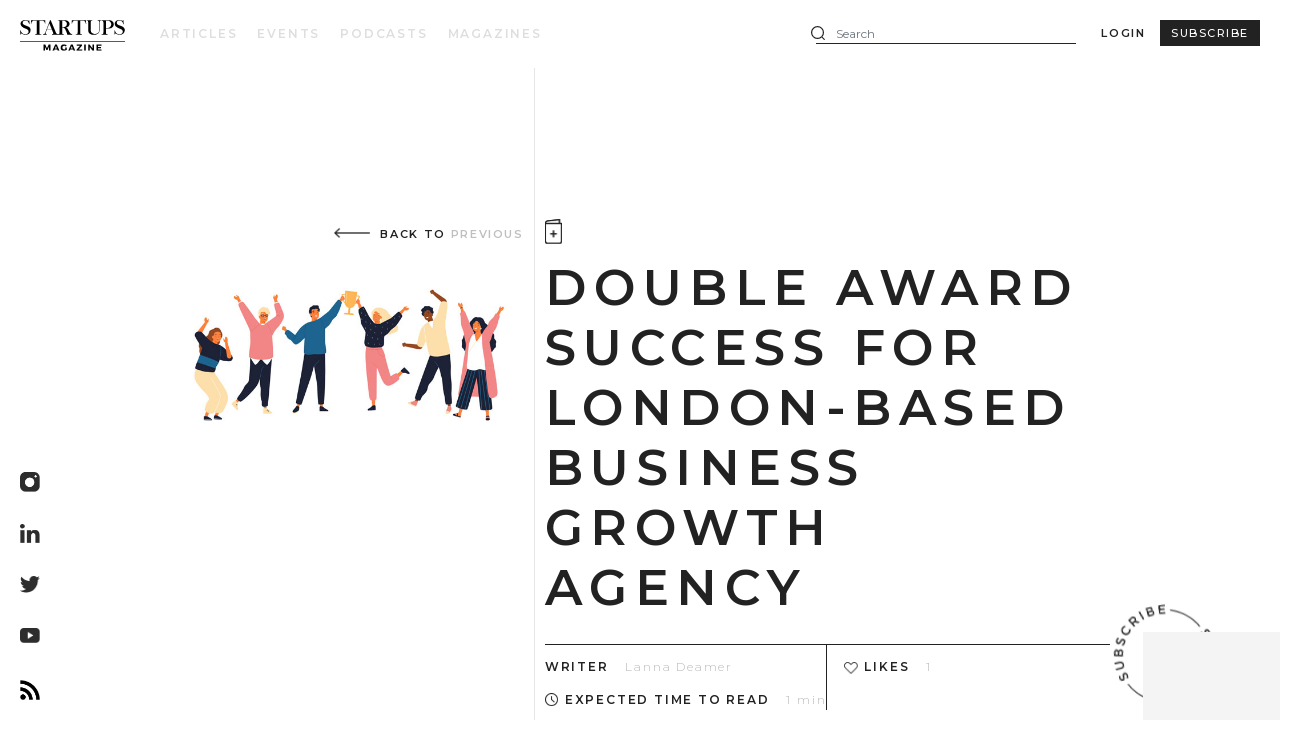

--- FILE ---
content_type: text/html; charset=UTF-8
request_url: https://startupsmagazine.co.uk/article-double-award-success-london-based-business-growth-agency
body_size: 10968
content:
<!DOCTYPE html>
<html lang="en" dir="ltr" prefix="content: http://purl.org/rss/1.0/modules/content/  dc: http://purl.org/dc/terms/  foaf: http://xmlns.com/foaf/0.1/  og: http://ogp.me/ns#  rdfs: http://www.w3.org/2000/01/rdf-schema#  schema: http://schema.org/  sioc: http://rdfs.org/sioc/ns#  sioct: http://rdfs.org/sioc/types#  skos: http://www.w3.org/2004/02/skos/core#  xsd: http://www.w3.org/2001/XMLSchema# ">
  <head>
    <meta charset="utf-8" />
<script>!function(f,b,e,v,n,t,s){if(f.fbq)return;n=f.fbq=function(){n.callMethod? n.callMethod.apply(n,arguments):n.queue.push(arguments)};if(!f._fbq)f._fbq=n;n.push=n;n.loaded=!0;n.version='2.0';n.queue=[];t=b.createElement(e);t.async=!0;t.src=v;s=b.getElementsByTagName(e)[0];s.parentNode.insertBefore(t,s)}(window,document,'script','https://connect.facebook.net/en_US/fbevents.js');fbq('init', "204380024298289");fbq('track', "PageView");fbq("track", "ViewContent", {"content_name":"Double award success for London-based business growth agency","content_type":"article","content_ids":["2075"]});</script>
<script async src="https://www.googletagmanager.com/gtag/js?id=UA-117965464-1"></script>
<script>window.dataLayer = window.dataLayer || [];function gtag(){dataLayer.push(arguments)};gtag("js", new Date());gtag("config", "UA-117965464-1", {"groups":"default","anonymize_ip":true});(function(w,d,s,l,i){w[l]=w[l]||[];w[l].push(
{'gtm.start': new Date().getTime(),event:'gtm.js'}

);var f=d.getElementsByTagName(s)[0],
j=d.createElement(s),dl=l!='dataLayer'?'&l='+l:'';j.async=true;j.src=
'https://www.googletagmanager.com/gtm.js?id='+i+dl;f.parentNode.insertBefore(j,f);
})(window,document,'script','dataLayer','GTM-P8L8QN');

function initApollo(){var n=Math.random().toString(36).substring(7),o=document.createElement("script");
o.src="https://assets.apollo.io/micro/website-tracker/tracker.iife.js?nocache="+n,o.async=!0,o.defer=!0,
o.onload=function(){window.trackingFunctions.onLoad({appId:"663210259d8ca302e806e63a"})},
document.head.appendChild(o)}initApollo();</script>
<link rel="canonical" href="https://startupsmagazine.co.uk/article-double-award-success-london-based-business-growth-agency" />
<meta name="robots" content="index, noarchive" />
<meta name="description" content="GRO.TEAM was named as a Growth Services Company of the Year at the annual SME News ‘UK Enterprise Awards’.

The agency’s website was similarly commended at the &#039;dotCOMM Awards&#039;, picking up the highest-ranking ‘platinum’ prize for ‘excellence in creativity and digital communication’ in the business-to-business market." />
<meta property="og:site_name" content="Startups Magazine" />
<meta property="og:url" content="https://startupsmagazine.co.uk/article-double-award-success-london-based-business-growth-agency" />
<meta property="og:title" content="Double award success for London-based business growth agency | Startups Magazine" />
<meta property="og:description" content="A London-based business growth agency is celebrating after recently scooping two prestigious awards in a week." />
<meta property="og:image" content="https://startupsmagazine.co.uk/sites/default/files/styles/article_gallery/public/2020-10/AdobeStock_251364228ed.jpg?itok=XxnlKB49" />
<meta property="article:author" content="Lanna Cooper" />
<meta name="Generator" content="Drupal 8 (https://www.drupal.org)" />
<meta name="MobileOptimized" content="width" />
<meta name="HandheldFriendly" content="true" />
<meta name="viewport" content="width=device-width, initial-scale=1, shrink-to-fit=no" />
<meta http-equiv="x-ua-compatible" content="ie=edge" />
<link rel="shortcut icon" href="/sites/default/files/Favicon-StartupsMag%20%E2%80%93%202%402x%20%281%29.png" type="image/png" />
<link />
<link rel="revision" href="https://startupsmagazine.co.uk/article-double-award-success-london-based-business-growth-agency" />

    <title>Double award success for London-based business growth agency | Startups Magazine</title>
    <link rel="stylesheet" media="all" href="/sites/default/files/css/css_wPE_7vcPI2vyRdlZhOlyhPGqmgCQvgtcoVgx5tvNtjc.css" />
<link rel="stylesheet" media="all" href="/sites/default/files/css/css_vcUhrcQ0UzH4ud-RS7_jiL1rpsL9EP1vypIRkrtixVc.css" />
<link rel="stylesheet" media="print" href="/sites/default/files/css/css_Z5jMg7P_bjcW9iUzujI7oaechMyxQTUqZhHJ_aYSq04.css" />

    
<!--[if lte IE 8]>
<script src="/sites/default/files/js/js_VtafjXmRvoUgAzqzYTA3Wrjkx9wcWhjP0G4ZnnqRamA.js"></script>
<![endif]-->

    <meta name="facebook-domain-verification" content="vbf84pglk5p9p72wayxxjd9ainqtq6" />
  </head>
  <body class="layout-no-sidebars page-node-2075 path-node node--type-article">
    <a href="#main-content" class="visually-hidden focusable skip-link">
      Skip to main content
    </a>
    <noscript><img height="1" width="1" src="https://www.facebook.com/tr?id=204380024298289&amp;ev=PageView&amp;noscript=1" /></noscript>
      <div class="dialog-off-canvas-main-canvas" data-off-canvas-main-canvas>
    <div id="page-wrapper">
  <div id="page">
    <header id="header" class="header" role="banner" aria-label="Site header">
                        <nav class="navbar navbar-dark navbar-expand-lg" id="navbar-main">
            <div class="header-container">
                            
                                  <div class="logo-nav-lg">
                    <a href="/">
                      <img class="desktop-logo" src="/themes/custom/startupmagazine/images/logo-small.svg">
                    </a>
                  </div>
                  <div class="collapse navbar-collapse" id="CollapsingNavbar">
                    <div class="container">
                      <div class="row justify-content-between">
                        <div class="header-left">
                          <div class="logo-nav-sm">
                            <a href="/">
                              <img class="desktop-logo" src="/themes/custom/startupmagazine/images/logo-small.svg">
                            </a>
                          </div>
                             <nav role="navigation" aria-labelledby="block-startupmagazine-main-menu-menu" id="block-startupmagazine-main-menu" class="block block-menu navigation menu--main">
            
  <h2 class="sr-only" id="block-startupmagazine-main-menu-menu">Main navigation</h2>
  

        
              <ul class="clearfix nav navbar-nav">
                    <li class="nav-item">
                          <a href="/articles" title="Articles" class="nav-link" data-drupal-link-system-path="all-articles">Articles</a>
              </li>
                <li class="nav-item">
                          <a href="/events" title="Events" class="nav-link" data-drupal-link-system-path="events-listing">Events</a>
              </li>
                <li class="nav-item">
                          <a href="/podcasts" title="Podcasts" class="nav-link" data-drupal-link-system-path="podcasts-list">Podcasts</a>
              </li>
                <li class="nav-item">
                          <a href="/magazines" title="Magazines" class="nav-link" data-drupal-link-system-path="magazine-list">Magazines</a>
              </li>
        </ul>
  


  </nav>


                        </div>
                                                  <div class="form-inline navbar-form float-right">
                              <section class="row region region-header-form">
    <div class="views-exposed-form bef-exposed-form block block-views block-views-exposed-filter-blocksearch-view-page-1" data-bef-auto-submit-full-form="" data-drupal-selector="views-exposed-form-search-view-page-1" id="block-exposedformsearch-viewpage-1">
  
    
      <div class="content">
      
<form action="/search-view-article" method="get" id="views-exposed-form-search-view-page-1" accept-charset="UTF-8">
  <div class="form-row">
  
  <fieldset class="js-form-item js-form-type-textfield form-type-textfield js-form-item-search form-item-search form-no-label form-group col-auto">
                <input placeholder="Search" data-drupal-selector="edit-search" type="text" id="edit-search" name="search" value="" size="30" maxlength="128" class="form-text form-control" />

                  </fieldset>
<div data-drupal-selector="edit-actions" class="form-actions js-form-wrapper form-group col-auto" id="edit-actions"><button data-bef-auto-submit-click="" class="js-hide button js-form-submit form-submit btn btn-primary" data-drupal-selector="edit-submit-search-view" type="submit" id="edit-submit-search-view" value="Apply">Apply</button>
</div>

</div>

</form>

    </div>
  </div>
<div id="block-loginandregisterformpopup" class="block block-login-popup block-login-register-form-popup">
  
    
      <div class="content">
      <div class="Login-Register-popup-link nav"><a href="/user/login" class="use-ajax nav-link login-popup-form" data-dialog-type="modal">Login</a><a href="/user/subscribe" class="use-ajax nav-link login-popup-form" data-dialog-type="modal">Subscribe</a></div>
    </div>
  </div>

  </section>

                          </div>
                                              </div>
                    </div>
                </div>

                <!-- Header for mobile view  -->
                <div class="mobile-header" id="MobileHeader">
                  <div class="header-left">
                    <div class="logo">
                      <a href="/">
                        <img class="mobile-logo" src="/themes/custom/startupmagazine/images/mobile_logo.png" srcset="/themes/custom/startupmagazine/images/mobile_logo.png 1x, /themes/custom/startupmagazine/images/mobile_logo@2x.png 2x">
                      </a>
                    </div>
                  </div>
                                          <button id="menu-btn" class="float-right navbar-toggler navbar-toggler-right" type="button" aria-controls="CollapsingNavbar" aria-expanded="false" aria-label="Toggle navigation"><span class="navbar-toggler-icon"></span></button>
                      <div class="form-inline navbar-form float-right">
                        <button class="search_icon" type="button">  </button>
                        <div class="search-field">   <section class="row region region-header-form">
    <div class="views-exposed-form bef-exposed-form block block-views block-views-exposed-filter-blocksearch-view-page-1" data-bef-auto-submit-full-form="" data-drupal-selector="views-exposed-form-search-view-page-1" id="block-exposedformsearch-viewpage-1">
  
    
      <div class="content">
      
<form action="/search-view-article" method="get" id="views-exposed-form-search-view-page-1" accept-charset="UTF-8">
  <div class="form-row">
  
  <fieldset class="js-form-item js-form-type-textfield form-type-textfield js-form-item-search form-item-search form-no-label form-group col-auto">
                <input placeholder="Search" data-drupal-selector="edit-search" type="text" id="edit-search" name="search" value="" size="30" maxlength="128" class="form-text form-control" />

                  </fieldset>
<div data-drupal-selector="edit-actions" class="form-actions js-form-wrapper form-group col-auto" id="edit-actions"><button data-bef-auto-submit-click="" class="js-hide button js-form-submit form-submit btn btn-primary" data-drupal-selector="edit-submit-search-view" type="submit" id="edit-submit-search-view" value="Apply">Apply</button>
</div>

</div>

</form>

    </div>
  </div>
<div id="block-loginandregisterformpopup" class="block block-login-popup block-login-register-form-popup">
  
    
      <div class="content">
      <div class="Login-Register-popup-link nav"><a href="/user/login" class="use-ajax nav-link login-popup-form" data-dialog-type="modal">Login</a><a href="/user/subscribe" class="use-ajax nav-link login-popup-form" data-dialog-type="modal">Subscribe</a></div>
    </div>
  </div>

  </section>
 </div>
                      </div>

                                    </div>

                 <!-- Nav-menu list  -->
                 <div class="menuList" id="Mobile-menulist">
                   <button class="close-btn"> </button>
                       <nav role="navigation" aria-labelledby="block-startupmagazine-main-menu-menu" id="block-startupmagazine-main-menu" class="block block-menu navigation menu--main">
            
  <h2 class="sr-only" id="block-startupmagazine-main-menu-menu">Main navigation</h2>
  

        
              <ul class="clearfix nav navbar-nav">
                    <li class="nav-item">
                          <a href="/articles" title="Articles" class="nav-link" data-drupal-link-system-path="all-articles">Articles</a>
              </li>
                <li class="nav-item">
                          <a href="/events" title="Events" class="nav-link" data-drupal-link-system-path="events-listing">Events</a>
              </li>
                <li class="nav-item">
                          <a href="/podcasts" title="Podcasts" class="nav-link" data-drupal-link-system-path="podcasts-list">Podcasts</a>
              </li>
                <li class="nav-item">
                          <a href="/magazines" title="Magazines" class="nav-link" data-drupal-link-system-path="magazine-list">Magazines</a>
              </li>
        </ul>
  


  </nav>


                      <section class="row region region-header-form">
    <div class="views-exposed-form bef-exposed-form block block-views block-views-exposed-filter-blocksearch-view-page-1" data-bef-auto-submit-full-form="" data-drupal-selector="views-exposed-form-search-view-page-1" id="block-exposedformsearch-viewpage-1">
  
    
      <div class="content">
      
<form action="/search-view-article" method="get" id="views-exposed-form-search-view-page-1" accept-charset="UTF-8">
  <div class="form-row">
  
  <fieldset class="js-form-item js-form-type-textfield form-type-textfield js-form-item-search form-item-search form-no-label form-group col-auto">
                <input placeholder="Search" data-drupal-selector="edit-search" type="text" id="edit-search" name="search" value="" size="30" maxlength="128" class="form-text form-control" />

                  </fieldset>
<div data-drupal-selector="edit-actions" class="form-actions js-form-wrapper form-group col-auto" id="edit-actions"><button data-bef-auto-submit-click="" class="js-hide button js-form-submit form-submit btn btn-primary" data-drupal-selector="edit-submit-search-view" type="submit" id="edit-submit-search-view" value="Apply">Apply</button>
</div>

</div>

</form>

    </div>
  </div>
<div id="block-loginandregisterformpopup" class="block block-login-popup block-login-register-form-popup">
  
    
      <div class="content">
      <div class="Login-Register-popup-link nav"><a href="/user/login" class="use-ajax nav-link login-popup-form" data-dialog-type="modal">Login</a><a href="/user/subscribe" class="use-ajax nav-link login-popup-form" data-dialog-type="modal">Subscribe</a></div>
    </div>
  </div>

  </section>

                  </div>

                                                          </div>
          </nav>
          <div class="subscribe-tab">
            <a class="subscribe-link use-ajax" data-dialog-type="modal" href="/user/subscribe">
                SUBSCRIBE TO THE NEWSLETTER<span class="subscribe-tab-img"></span>
            </a>
          </div>
              </header>
            <div id="main-wrapper" class="layout-main-wrapper clearfix">
            <div class="social-media-sharing">
       <a target="_blank" class="icon-insta" href="https://instagram.com/startupsmagazine" title="Instagram"></a>
       <a target="_blank" class="icon-linkedin" href="https://www.linkedin.com/company/startups-magazine/" title="LinkedIn"></a>
       <a target="_blank" class="icon-twitter" href="https://twitter.com/TheStartupsMag" title="Twitter"></a>
       <a target="_blank" class="icon-youtube" href="https://www.youtube.com/channel/UCccztX35OPFsyKBfPV-pB9Q" title="Youtube"></a>
        <a target="_blank" class="icon-rss" href="/rss.xml" title="RSS Feed"></a>
      </div>
        <div id="main" class="container">
          
          <div class="row row-offcanvas row-offcanvas-left clearfix">
              <main class="main-content col" id="content" role="main">
                <section class="section">
                  <a id="main-content" tabindex="-1"></a>
                     <div data-drupal-messages-fallback class="hidden"></div><div id="block-startupmagazine-content" class="block block-system block-system-main-block">
  
    
      <div class="content">
      

    <div class="article-leaderboard">
        <script async='async' src='https://www.googletagservices.com/tag/js/gpt.js'></script>
<script>
  var googletag = googletag || {};
  googletag.cmd = googletag.cmd || [];
</script>

<script>
  googletag.cmd.push(function() {
    googletag.defineSlot('/21169631/Startups_Leaderboard', [[940, 118], [728, 90]], 'div-gpt-ad-1559652346061-0').addService(googletag.pubads());
    googletag.pubads().enableSingleRequest();
    googletag.enableServices();
  });
</script>
<!-- /21169631/Startups_Leaderboard -->
<div id='div-gpt-ad-1559652346061-0'>
<script>
googletag.cmd.push(function() { googletag.display('div-gpt-ad-1559652346061-0'); });
</script>
</div>
    </div>
<article data-history-node-id="2075" role="article" about="/article-double-award-success-london-based-business-growth-agency" typeof="schema:Article" class="node node--type-article node--view-mode-full clearfix node--type-events">
    <header>
        
                  <span property="schema:name" content="Double award success for London-based business growth agency" class="rdf-meta hidden"></span>

            </header>
        <div class="node__content clearfix">
        <div class="event-detail-col-wrap">
            <div class="event-detail-col-left">
                <div class="event-detail-img-box">
                    <div class="event-detail-img-top-link">
                        <div class="back-button-wrap">
                            <a onclick="window.history.go(-1);
                                    return false;" class="text-uppercase btn-arrow-left theme-dark">Back to <span>Previous</span></a>
                        </div>
                        <!-- <div class="event-date">
                        03 Nov
                    </div> -->
                    </div>
                    <div class="event-image">
                        
            <div class="field field--name-field-image field--type-image field--label-hidden field__item">  <img property="schema:image" src="/sites/default/files/2020-10/AdobeStock_251364228ed.jpg" width="620" height="300" alt="" typeof="foaf:Image" />

</div>
      
                    </div>
                </div>
            </div>
            <div class="event-detail-col-right">
                <div class="article-top-wrap startup-card">
                    <div class="flag flag-anon-message flag-bookmark js-flag-bookmark-2075 action-flag">
  <span class="label"><a href="/user/login?flag_anon=bookmark-2075&amp;destination=/article-double-award-success-london-based-business-growth-agency" class="use-ajax login-popup-form" data-dialog-type="modal" data-dialog-options="{&quot;width&quot;: &quot;auto&quot;}">Login</a></span>
  
</div>

                    <span property="schema:name" class="field field--name-title field--type-string field--label-hidden"><h2>Double award success for London-based business growth agency</h2>
</span>

                    <div class="author-details-row">
                        <div class="author-details-col author-details-col-writer ">
                            <label>Writer <span>
            <div class="field field--name-field-article-author field--type-entity-reference field--label-hidden field__item"><a href="/content/lanna-deamer" hreflang="en">Lanna Deamer</a></div>
      </span></label>
                        </div>
                        <div class="author-details-col author-details-col-likes ">
                            <label><a href="javascript:void(0)" class="like-click" data-id=2075><b>Likes</b></a> <span class="success">1</span></label>
                        </div>
                        <div class="author-details-col author-details-col-time">
                            <label>Expected time to read <span>1 min</span></label>
                        </div>
                                                    <div class="article-skyscrapper">
                                <script async src="https://securepubads.g.doubleclick.net/tag/js/gpt.js"></script>
<script>
  window.googletag = window.googletag || {cmd: []};
  googletag.cmd.push(function() {
    googletag.defineSlot('/21169631/Startups_Skyscraper', [160, 600], 'div-gpt-ad-1576773463861-0').addService(googletag.pubads());
    googletag.pubads().enableSingleRequest();
    googletag.enableServices();
  });
</script>

<!-- /21169631/Startups_Skyscraper -->
<div id='div-gpt-ad-1576773463861-0' style='width: 160px; height: 600px;'>
  <script>
    googletag.cmd.push(function() { googletag.display('div-gpt-ad-1576773463861-0'); });
  </script>
</div>
                            </div>
                                            </div>
                </div>
                <div class="event-descp-wrap">
                    
            <div class="clearfix text-formatted field field--name-field-description field--type-text-with-summary field--label-hidden field__item"><p><span><span><span>A London-based business growth agency is celebrating after recently scooping two prestigious awards in a week.</span></span></span></p></div>
      
                </div>
                <div class="event-body-wrap">
                    
            <div property="schema:text" class="clearfix text-formatted field field--name-body field--type-text-with-summary field--label-hidden field__item"><p><span><span><span><span>GRO.TEAM</span></span><span> was named as a Growth Services Company of the Year at the annual SME News ‘UK Enterprise Awards’.</span></span></span></p>

<p><span><span><span>The agency’s website was similarly commended at the 'dotCOMM Awards', picking up the highest-ranking ‘platinum’ prize for ‘excellence in creativity and digital communication’ in the business-to-business market.</span></span></span></p>

<p><span><span><span>GRO.TEAM offers services including mentoring and coaching, talent acquisition and marketing support. It operates across 12 countries and has worked with the likes of Google, Amazon, WhatsApp, Sky, Tesco, Betfair, HSBC and the BBC.</span></span></span></p>

<p><span><span><span>The UK Enterprise Awards are open to all of the UK’s 6m SMEs. They are independently judged by a panel of experts who look at criteria including client dedication, innovation, business growth, longevity, online reputation, customer feedback and business performance.</span></span></span></p>

<p><span><span><span>The dotCOMM Awards are an international competition that recognise companies which are ‘transforming how we market and communicate products and services’. Winners came from countries including the US, France, Argentina, Singapore and Australia.</span></span></span></p>

<p><span><span><span>Rorie Devine, from the GRO.TEAM founding team, said: “We’re delighted to pick up two prominent awards in such a short period. GRO.TEAM has made rapid progress in the last 12 months, both online and offline, and it’s a real tribute to see this recognised.</span></span></span></p>

<p><span><span><span>“Even in these most challenging of times, businesses across the world are still looking to develop and expand, and we’re privileged to be helping them meet their ambitions."</span></span></span></p></div>
      
                </div>
                            </div>
        </div>

        <div class="recommnded-product-list-wrap">
            <div class="recommnded-product-list-wrap-inner">
                <div class="views-element-container col-auto"><div class="view view-recommended-products view-id-recommended_products view-display-id-block_1 js-view-dom-id-7fb1137d9ab007209457c94a5dec29c546f484a13e9f5f327829de2dd0007a22">
  
    
      
  
          </div>
</div>

            </div>
        </div>
        <div class="field-article-description-2">
            
        </div>
        <div id="block-socialsharingblock" class="block block-social-media block-social-sharing-block">
  
      <h2>Share This Article</h2>
    
      <div class="content">
      

<div class="social-media-sharing">
  <ul class="">
                    <li>
        <a    target="_blank"   class="facebook-share share"   href="http://www.facebook.com/share.php?u=http://startupsmagazine.co.uk/article-double-award-success-london-based-business-growth-agency&amp;title=Double award success for London-based business growth agency"
          title="Facebook">
                      <img alt="Facebook" src="/themes/custom/startupmagazine/images/ico_facebook@2x.png">
                  </a>

      </li>
                <li>
        <a    target="_blank"   class="linkedin share"   href="http://www.linkedin.com/shareArticle?mini=true&amp;url=http://startupsmagazine.co.uk/article-double-award-success-london-based-business-growth-agency&amp;title=Double award success for London-based business growth agency&amp;source=http://startupsmagazine.co.uk/article-double-award-success-london-based-business-growth-agency"
          title="Linkedin">
                      <img alt="Linkedin" src="/themes/custom/startupmagazine/images/linkedin_black@2x.png">
                  </a>

      </li>
                <li>
        <a    target="_blank"   class="twitter share"   href="https://twitter.com/intent/tweet?url=http://startupsmagazine.co.uk/article-double-award-success-london-based-business-growth-agency&amp;status=Double award success for London-based business growth agency+http://startupsmagazine.co.uk/article-double-award-success-london-based-business-growth-agency"
          title="Twitter">
                      <img alt="Twitter" src="/themes/custom/startupmagazine/images/twitter_icon@2x.png">
                  </a>

      </li>
      </ul>
</div>


    </div>
  </div>

        <div class="block block-social-media block-social-sharing-block new-advertize">
                            <div class="article-boombox">
                    <script async src="https://securepubads.g.doubleclick.net/tag/js/gpt.js"></script>
<script>
  window.googletag = window.googletag || {cmd: []};
  googletag.cmd.push(function() {
    googletag.defineSlot('/21169631/Startups_Boombox', [300, 250], 'div-gpt-ad-1574271387095-0').addService(googletag.pubads());
    googletag.pubads().enableSingleRequest();
    googletag.enableServices();
  });
</script>

<!-- /21169631/Startups_Boombox -->
<div id='div-gpt-ad-1574271387095-0' style='width: 300px; height: 250px;'>
  <script>
    googletag.cmd.push(function() { googletag.display('div-gpt-ad-1574271387095-0'); });
  </script>
</div>
                </div>
                    </div>
    </div>


</article>
<div class="article-gallery-wrap">
    <div class="views-element-container col-auto"><div class="view view-article-gallery view-id-article_gallery view-display-id-block_1 js-view-dom-id-1759dbc09890bd66adb0a1347371e8b197f449c1278d088d3b1d48303610cfbc">
  
    
      
      <div class="view-content row">
          <div class="views-row">
    <div class="views-field views-field-field-gallery"><div class="field-content"></div></div>
  </div>

    </div>
  
          </div>
</div>

</div>
<div class="company-info-block-wrap">
    <div class="views-element-container col-auto"><div class="view view-company-info-view view-id-company_info_view view-display-id-block_1 js-view-dom-id-71e4b78b71d1deb41b7a645dd550a0e66b95c7d23ca47c1537f2b3c85e7fde67">
  
    
      <div class="view-header">
      Startup Details
    </div>
      
      <div class="view-content row">
      <div class="company-section-wrapper">
    <h3 class="text-uppercase">Startup Details</h3>

                    <div class="views-row">

            <div class="funding-amount-wrap">
                <div class="funding-amount-col-left">
                    <span>TOTAL FUNDING AMOUNT</span> <span></span>
                </div>
                <div class="funding-amount-col-right">
                    <span>CB RANK (COMPANY)</span> <span></span>
                </div>
            </div>
            <div class="company-profile-wrap">
                <div class="company-profile-col-left">
                    <div class="company-logo-box">
                        <img src="/sites/default/files/2020-10/0_6.png" />
                        <span class="img-caption"></span>
                    </div>
                    <ul class="company-contacts-list">
                        <li>
                            <div class="text-transfrom company-contacts-label">WEBSITE</div>
                            <a href="https://gro.team/" target="_blank" class="company-contacts-descp">https://gro.team/</a>
                        </li>
                        <li>
                            <div class="text-transfrom company-contacts-label">CONTACT EMAIL</div>
                            <a href="mailto:" class="company-contacts-descp"></a>
                        </li>
                        <li>
                            <div class="author-contact social-urls">
                                 
                                                                    <div class="text-transfrom company-contacts-label">
                                        <!-- <strong>TWITTER</strong> -->
                                        <a href="https://twitter.com/grodotteam" target="_blank" class="company-contacts-descp twitter"></a>     
                                    </div>
                                 
                                                                    <div class="text-transfrom company-contacts-label">
                                        <!-- <strong>LINKEDIN</strong> -->
                                        <a href="https://www.linkedin.com/company/interim.team/" target="_blank" class="company-contacts-descp linkedin"></a>     
                                    </div>
                                 
                            </div>
                        </li>
                    </ul>
                </div>
                <div class="company-profile-col-right">
                    <h3 class="text-uppercase">THE BUSINESS GROWTH AGENCY (GRO)</h3>
                    <div class="company-profile-description">
                        <p>The Business Growth Agency helps people with Coaching/Mentoring, growing a team​ with interim and permanent talent and growing a company​ with Growth Hacking/Growth Coaching.</p>

                    </div>
                    <ul class="company-profile-details-list">
                        <li>
                            <div class="label">Headquarters Regions</div>
                            <div class="descp">London, UK</div>
                        </li>
                        <li>
                            <div class="label">Founded Date</div>
                            <div class="descp">2014</div>
                        </li>
                        <li>
                            <div class="label">Founders</div>
                            <div class="descp">Rorie Devine</div>
                        </li>
                        <li>
                            <div class="label">Operating Status</div>
                            <div class="descp">Active</div>
                        </li>
                        <li>
                            <div class="label">Number of Employees</div>
                            <div class="descp">51-200</div>
                        </li>
                    </ul>
                </div>
            </div>

        </div>
            </div>
    </div>
  
          </div>
</div>

</div>

    </div>
  </div>


                </section>
              </main>
                                  </div>
        </div>
    </div>
          <div class="featured-bottom">
        <aside class="container clearfix" role="complementary">
            <section class="row region region-featured-bottom-first">
    <div class="views-element-container block block-views block-views-blockrelated-article-block-1" id="block-views-block-related-article-block-1">
  
      <h2>Related Articles</h2>
    
      <div class="content">
      <div class="col-auto"><div class="view view-related-article view-id-related_article view-display-id-block_1 js-view-dom-id-886bf631164df4a6641d65bc0f2277d0a0d495cedc7f1534567cfbd5de3e9de1">
  
    
      
      <div class="view-content row">
          <div class="views-row">
    <div class="startup-card with-side-image">
<figure class="card-pic">  <a href="/article-beyond-school-launches-bridge-gap-between-education-ai-and-future-work"><img src="/sites/default/files/2025-10/Beyond%20School%20launches%20to%20bridge%20gap%20between%20education%2C%20AI%2C%20and%20future%20of%20work.png" width="620" height="300" alt="Beyond School launches to bridge gap between education, AI, and future of work" typeof="Image" />
</a>
</figure>
<article class="card-details">
<div class="flag flag-anon-message flag-bookmark js-flag-bookmark-19458 action-flag">
  <span class="label"><a href="/user/login?flag_anon=bookmark-19458&amp;destination=/article-double-award-success-london-based-business-growth-agency" class="use-ajax login-popup-form" data-dialog-type="modal" data-dialog-options="{&quot;width&quot;: &quot;auto&quot;}">Login</a></span>
  
</div>

<h2><a href="/article-beyond-school-launches-bridge-gap-between-education-ai-and-future-work" hreflang="en">Beyond School launches to bridge gap between education, AI, and future of work</a></h2>
<div class="tag-n-created">
<strong class="tags">News</strong>
<span class="created">2 days ago</span>
</div>
</article>
</div>
  </div>
    <div class="views-row">
    <div class="startup-card with-side-image">
<figure class="card-pic">  <a href="/article-tariffs-reshape-global-trade-europe-emerges-manufacturing-powerhouse"><img src="/sites/default/files/2025-10/startups2.png" width="620" height="300" alt="As tariffs  reshape global  trade, Europe  emerges as a  manufacturing  powerhouse" typeof="Image" />
</a>
</figure>
<article class="card-details">
<div class="flag flag-anon-message flag-bookmark js-flag-bookmark-19457 action-flag">
  <span class="label"><a href="/user/login?flag_anon=bookmark-19457&amp;destination=/article-double-award-success-london-based-business-growth-agency" class="use-ajax login-popup-form" data-dialog-type="modal" data-dialog-options="{&quot;width&quot;: &quot;auto&quot;}">Login</a></span>
  
</div>

<h2><a href="/article-tariffs-reshape-global-trade-europe-emerges-manufacturing-powerhouse" hreflang="en">As tariffs  reshape global  trade, Europe  emerges as a  manufacturing  powerhouse</a></h2>
<div class="tag-n-created">
<strong class="tags">News</strong>
<span class="created">2 days ago</span>
</div>
</article>
</div>
  </div>
    <div class="views-row">
    <div class="startup-card with-side-image">
<figure class="card-pic">  <a href="/article-e-magy-and-rebel-cactus-sign-mou-co-develop-battery-cell-childrens-smartwatch"><img src="/sites/default/files/2025-10/E-magy%20and%20Rebel%20Cactus%20sign%20MoU%20to%20co-develop%20battery%20cell%20for%20children%E2%80%99s%20smartwatch.png" width="620" height="300" alt="E-magy and Rebel Cactus sign MoU to co-develop battery cell for children’s smartwatch" typeof="Image" />
</a>
</figure>
<article class="card-details">
<div class="flag flag-anon-message flag-bookmark js-flag-bookmark-19453 action-flag">
  <span class="label"><a href="/user/login?flag_anon=bookmark-19453&amp;destination=/article-double-award-success-london-based-business-growth-agency" class="use-ajax login-popup-form" data-dialog-type="modal" data-dialog-options="{&quot;width&quot;: &quot;auto&quot;}">Login</a></span>
  
</div>

<h2><a href="/article-e-magy-and-rebel-cactus-sign-mou-co-develop-battery-cell-childrens-smartwatch" hreflang="en">E-magy and Rebel Cactus sign MoU to co-develop battery cell for children’s smartwatch</a></h2>
<div class="tag-n-created">
<strong class="tags">News</strong>
<span class="created">2 days ago</span>
</div>
</article>
</div>
  </div>
    <div class="views-row">
    <div class="startup-card with-side-image">
<figure class="card-pic">  <a href="/article-cfos-face-mounting-stress-lack-data-hinders-decision-making"><img src="/sites/default/files/2025-10/CFOs%20face%20mounting%20stress%20as%20lack%20of%20data%20hinders%20decision-making.png" width="620" height="300" alt="CFOs face mounting stress as lack of data hinders decision-making" typeof="Image" />
</a>
</figure>
<article class="card-details">
<div class="flag flag-anon-message flag-bookmark js-flag-bookmark-19452 action-flag">
  <span class="label"><a href="/user/login?flag_anon=bookmark-19452&amp;destination=/article-double-award-success-london-based-business-growth-agency" class="use-ajax login-popup-form" data-dialog-type="modal" data-dialog-options="{&quot;width&quot;: &quot;auto&quot;}">Login</a></span>
  
</div>

<h2><a href="/article-cfos-face-mounting-stress-lack-data-hinders-decision-making" hreflang="en">CFOs face mounting stress as lack of data hinders decision-making</a></h2>
<div class="tag-n-created">
<strong class="tags">News</strong>
<span class="created">2 days ago</span>
</div>
</article>
</div>
  </div>

    </div>
  
          </div>
</div>

    </div>
  </div>

  </section>

          
          
        </aside>
      </div>
        <footer class="site-footer">
      <script async type="application/javascript"
        src="https://news.google.com/swg/js/v1/swg-basic.js"></script>
<script>
    (self.SWG_BASIC = self.SWG_BASIC || []).push( basicSubscriptions => {
        basicSubscriptions.init({
            type: "NewsArticle",
            isPartOfType: ["Product"],
            isPartOfProductId: "CAowg9WpCw:openaccess",
            clientOptions: { theme: "light", lang: "en-GB" },
        });
    });
</script>

          <div class="subscribe-block">
          <a class="subscribe-link use-ajax" data-dialog-type="modal" href="/user/subscribe"></a>
      </div>
      <div class="subscribe-pop-up-wrap">
        <div class="close-button-wrap">
          <img class="close-img-lg" src="/themes/custom/startupmagazine/images/close_icon.png" srcset="/themes/custom/startupmagazine/images/close_icon.png 1x, /themes/custom/startupmagazine/images/close_icon@2x.png 2x">
          <img class="close-img-sm" src="/themes/custom/startupmagazine/images/close_btn.svg">
        </div>
        <div class="subscribe-form-wrap">
          <h4 class="text-uppercase">Subscribe</h4>
          <form>
            <div class="form-group">
              <input type="email" name="emailId" class="form-control" placeholder="email@domain.com">
            </div>
            <button type="button" class="subscribe-btn btn-arrow-right theme-dark">Send</button>
          </form>
        </div>
      </div>
    <div class="container">
      <div class="row">
        <div class="col-12">
          <div class="footer-top-wrapper">
                          <div class="clearfix">
                  <section class="row region region-footer-first">
    <div id="block-topfooter" class="block block-block-content block-block-content59505a9c-6489-4bc3-b1fd-58c1e7954aea">
  
    
      <div class="content">
      
            <div class="clearfix text-formatted field field--name-body field--type-text-with-summary field--label-hidden field__item"><div class="logo-footer"><img alt="logo" data-entity-type="file" data-entity-uuid="90f07320-d0a5-4c3a-a610-9ef6946e1091" src="/sites/default/files/inline-images/Image%2090.png" /></div>

<div class="get-in-touch-wrap">
<div class="get-in-touch-col-left">
<h3>Get in Touch</h3>

<ul class="menu">
	<li class="nav-item"><a class="use-ajax theme-dark" data-dialog-type="modal" href="/form/get-in-touch-editorial">Tell us about your startup</a></li>
	<li class="nav-item"><a class="use-ajax theme-dark" data-dialog-type="modal" href="/form/get-in-touch-advertising-marketi">Advertising/Marketing Enquiry</a></li>
	<li class="nav-item"><a class="use-ajax theme-dark" data-dialog-type="modal" href="/form/get-in-touch-partnership">Partnership Enquiry</a></li>
</ul>
</div>

<div class="get-in-touch-col-right">
<div class="address-wrap">
<h3>Contact Us</h3>

<div class="address-inner-wrap">
<div class="address-col-title"><label>Telephone</label> <label>Address</label></div>

<div class="address-col-data"><label>+44 (0) 1622 871 944</label><label>Startups Magazine, Tythe Barn, Carriers Rd, Cranbrook, TN17 3JU</label></div>
</div>
</div>
</div>
</div></div>
      
    </div>
  </div>

  </section>

                  <section class="row region region-footer-second">
    <nav role="navigation" aria-labelledby="block-footermenu1-menu" id="block-footermenu1" class="block block-menu navigation menu--footer">
            
  <h2 class="sr-only" id="block-footermenu1-menu">Footer Menu 1</h2>
  

        
              <ul class="clearfix nav navbar-nav">
                    <li class="nav-item menu-item--expanded">
                <a href="/articles" title="Articles" class="nav-link" data-drupal-link-system-path="all-articles">Articles</a>
                                <ul class="menu">
                    <li class="nav-item">
                <a href="/category/brand" title="Brand" class="nav-link" data-drupal-link-system-path="category/brand">Brand</a>
              </li>
                <li class="nav-item">
                <a href="/category/diversity" title="Diversity" class="nav-link" data-drupal-link-system-path="category/diversity">Diversity</a>
              </li>
                <li class="nav-item">
                <a href="/category/features" title="Features" class="nav-link" data-drupal-link-system-path="category/features">Features</a>
              </li>
                <li class="nav-item">
                <a href="/category/funding" title="Funding" class="nav-link" data-drupal-link-system-path="category/funding">Funding</a>
              </li>
                <li class="nav-item">
                <a href="/category/hr" class="nav-link" data-drupal-link-system-path="category/hr">HR</a>
              </li>
                <li class="nav-item">
                <a href="/category/life" title="Life" class="nav-link" data-drupal-link-system-path="category/life">Life</a>
              </li>
                <li class="nav-item">
                <a href="/category/news" title="News" class="nav-link" data-drupal-link-system-path="category/news">News</a>
              </li>
                <li class="nav-item">
                <a href="/series" title="Series" class="nav-link" data-drupal-link-system-path="series-parent-view">Series</a>
              </li>
                <li class="nav-item">
                <a href="/category/startups" class="nav-link" data-drupal-link-system-path="category/startups">Startups </a>
              </li>
        </ul>
  
              </li>
        </ul>
  


  </nav>
<nav role="navigation" aria-labelledby="block-footermenu2-menu" id="block-footermenu2" class="block block-menu navigation menu--footer-menu-1">
            
  <h2 class="sr-only" id="block-footermenu2-menu">Footer Menu 2</h2>
  

        
              <ul class="clearfix nav">
                    <li class="nav-item menu-item--expanded">
                <a href="/events" title="Events" class="nav-link" data-drupal-link-system-path="events-listing">Events</a>
                                <ul class="menu">
                    <li class="nav-item">
                <a href="/events" title="All Events" class="nav-link" data-drupal-link-system-path="events-listing">All Events</a>
              </li>
        </ul>
  
              </li>
                <li class="nav-item menu-item--expanded">
                <a href="/podcasts" title="Podcasts" class="nav-link" data-drupal-link-system-path="podcasts-list">Podcasts</a>
                                <ul class="menu">
                    <li class="nav-item">
                <a href="/podcasts" title="All Podcasts" class="nav-link" data-drupal-link-system-path="podcasts-list">All Podcasts</a>
              </li>
        </ul>
  
              </li>
        </ul>
  


  </nav>
<nav role="navigation" aria-labelledby="block-footermenu3-menu" id="block-footermenu3" class="block block-menu navigation menu--footer-menu-3">
            
  <h2 class="sr-only" id="block-footermenu3-menu">Footer Menu 3</h2>
  

        
              <ul class="clearfix nav">
                    <li class="nav-item menu-item--expanded">
                <a href="/" title="About" class="nav-link" data-drupal-link-system-path="&lt;front&gt;">About</a>
                                <ul class="menu">
                    <li class="nav-item">
                <a href="/privacy-policy" title="Privacy Policy" class="nav-link" data-drupal-link-system-path="node/33">Privacy Policy</a>
              </li>
                <li class="nav-item">
                <a href="/terms-conditions" title="Terms &amp; Conditions" class="nav-link" data-drupal-link-system-path="node/35">Terms &amp; Conditions</a>
              </li>
        </ul>
  
              </li>
                <li class="nav-item menu-item--expanded">
                <a href="http://5385022.hs-sites.com/media-kit-request-startups-magazine" title="Media Kit" class="nav-link">Media Kit</a>
                                <ul class="menu">
                    <li class="nav-item">
                <a href="http://5385022.hs-sites.com/media-kit-request-startups-magazine" title="Download" class="nav-link">Download</a>
              </li>
        </ul>
  
              </li>
        </ul>
  


  </nav>
<nav role="navigation" aria-labelledby="block-footermenu4-menu" id="block-footermenu4" class="block block-menu navigation menu--footer-menu-4">
            
  <h2 class="sr-only" id="block-footermenu4-menu">Footer Menu 4</h2>
  

        
              <ul class="clearfix nav">
                    <li class="nav-item menu-item--expanded">
                <a href="/" title="Follow Us" class="nav-link" data-drupal-link-system-path="&lt;front&gt;">Follow Us</a>
                                <ul class="menu">
                    <li class="nav-item">
                <a href="https://www.linkedin.com/company/startups-magazine/" title="LinkedIn" class="nav-link">LinkedIn</a>
              </li>
                <li class="nav-item">
                <a href="https://twitter.com/TheStartupsMag" title="Twitter" class="nav-link">Twitter</a>
              </li>
                <li class="nav-item">
                <a href="https://www.youtube.com/channel/UCccztX35OPFsyKBfPV-pB9Q" title="Youtube" class="nav-link">YouTube</a>
              </li>
        </ul>
  
              </li>
                <li class="nav-item menu-item--expanded">
                <a href="/magazines" title="Archive" class="nav-link" data-drupal-link-system-path="magazine-list">Archive</a>
                                <ul class="menu">
                    <li class="nav-item">
                <a href="/magazines" title="All Issues" class="nav-link" data-drupal-link-system-path="magazine-list">All Issues</a>
              </li>
        </ul>
  
              </li>
        </ul>
  


  </nav>

  </section>

                <div class="terms-privacy">
                  <ul>
                    <li><a href="/privacy-policy">Privacy Policy</a></li>
                    <li><a href="/terms-conditions">Terms &amp; Conditions</a></li>
                  </ul>
                </div>
                  <section class="row region region-footer-third">
    <div id="block-bottomfooter" class="block block-block-content block-block-contentf5e7c78c-0b23-47d0-a631-036f33c54a9c">
  
    
      <div class="content">
      
            <div class="clearfix text-formatted field field--name-body field--type-text-with-summary field--label-hidden field__item"><div class="copyright-wrap">
<p>Startups Magazine. All rights reserved. c 2019. Company number is: 06755141</p>
</div></div>
      
    </div>
  </div>

  </section>

                
                <div class="footer-social-icon">
                  <a href="https://instagram.com/startupsmagazine" title="Instagram" target="_blank" class="insta-icon"></a>
                  <a href="https://www.linkedin.com/company/startups-magazine/" title="LinkedIn" target="_blank" class="linkedin-icon"></a>
                  <a href="https://twitter.com/TheStartupsMag" title="Twitter" target="_blank" class="twitter-icon"></a>
                  <a href="https://www.youtube.com/channel/UCccztX35OPFsyKBfPV-pB9Q" title="Youtube" target="_blank" class="youtube-icon"></a>
                  <a href="/rss.xml" title="RSS Feed" target="_blank" class="rss-icon"></a>
                <div>
              </div>
                                  </div>
        </div>
      </div>
    </div>
    </footer>
  </div>
</div>

  </div>

    
    <script type="application/json" data-drupal-selector="drupal-settings-json">{"path":{"baseUrl":"\/","scriptPath":null,"pathPrefix":"","currentPath":"node\/2075","currentPathIsAdmin":false,"isFront":false,"currentLanguage":"en"},"pluralDelimiter":"\u0003","suppressDeprecationErrors":true,"ajaxPageState":{"libraries":"ajax_loader\/ajax_loader.throbber,better_exposed_filters\/auto_submit,better_exposed_filters\/general,bootstrap_barrio\/form,bootstrap_barrio\/global-styling,bootstrap_barrio\/node,bootstrap_library\/bootstrap,core\/drupal.dialog.ajax,core\/html5shiv,digital_wishlist\/wishlistjs,formtips\/formtips,formtips\/hoverintent,google_analytics\/google_analytics,social_media\/basic,startupmagazine\/global-styling,system\/base,views\/views.module","theme":"startupmagazine","theme_token":null},"ajaxTrustedUrl":{"\/search-view-article":true},"formtips":{"selectors":[""],"interval":100,"sensitivity":3,"timeout":500,"max_width":"500px","trigger_action":"hover"},"ajaxLoader":{"markup":"\u003Cdiv class=\u0022ajax-throbber sk-circle\u0022\u003E\n              \u003Cdiv class=\u0022sk-circle1 sk-child\u0022\u003E\u003C\/div\u003E\n              \u003Cdiv class=\u0022sk-circle2 sk-child\u0022\u003E\u003C\/div\u003E\n              \u003Cdiv class=\u0022sk-circle3 sk-child\u0022\u003E\u003C\/div\u003E\n              \u003Cdiv class=\u0022sk-circle4 sk-child\u0022\u003E\u003C\/div\u003E\n              \u003Cdiv class=\u0022sk-circle5 sk-child\u0022\u003E\u003C\/div\u003E\n              \u003Cdiv class=\u0022sk-circle6 sk-child\u0022\u003E\u003C\/div\u003E\n              \u003Cdiv class=\u0022sk-circle7 sk-child\u0022\u003E\u003C\/div\u003E\n              \u003Cdiv class=\u0022sk-circle8 sk-child\u0022\u003E\u003C\/div\u003E\n              \u003Cdiv class=\u0022sk-circle9 sk-child\u0022\u003E\u003C\/div\u003E\n              \u003Cdiv class=\u0022sk-circle10 sk-child\u0022\u003E\u003C\/div\u003E\n              \u003Cdiv class=\u0022sk-circle11 sk-child\u0022\u003E\u003C\/div\u003E\n              \u003Cdiv class=\u0022sk-circle12 sk-child\u0022\u003E\u003C\/div\u003E\n            \u003C\/div\u003E","hideAjaxMessage":true,"alwaysFullscreen":true,"throbberPosition":"body"},"google_analytics":{"account":"UA-117965464-1","trackOutbound":true,"trackMailto":true,"trackDownload":true,"trackDownloadExtensions":"7z|aac|arc|arj|asf|asx|avi|bin|csv|doc(x|m)?|dot(x|m)?|exe|flv|gif|gz|gzip|hqx|jar|jpe?g|js|mp(2|3|4|e?g)|mov(ie)?|msi|msp|pdf|phps|png|ppt(x|m)?|pot(x|m)?|pps(x|m)?|ppam|sld(x|m)?|thmx|qtm?|ra(m|r)?|sea|sit|tar|tgz|torrent|txt|wav|wma|wmv|wpd|xls(x|m|b)?|xlt(x|m)|xlam|xml|z|zip"},"user":{"uid":0,"permissionsHash":"0c9436eae5dd88149a1ffd3b6325c064dbf34a2f6a3e7a607d6067d24f184bb0"}}</script>
<script src="/sites/default/files/js/js_XLzfPA3Beya2-rshDcRXMCEMMQrefyRSN8qWk_6eq-U.js"></script>

    <!-- Start of HubSpot Embed Code -->
    <script type="text/javascript" id="hs-script-loader" async defer src="//js.hs-scripts.com/5385022.js"></script>
    <!-- End of HubSpot Embed Code -->
  </body>
</html>


--- FILE ---
content_type: text/html; charset=utf-8
request_url: https://www.google.com/recaptcha/api2/aframe
body_size: 175
content:
<!DOCTYPE HTML><html><head><meta http-equiv="content-type" content="text/html; charset=UTF-8"></head><body><script nonce="792cJhVUM4K0LmN8V6xq2w">/** Anti-fraud and anti-abuse applications only. See google.com/recaptcha */ try{var clients={'sodar':'https://pagead2.googlesyndication.com/pagead/sodar?'};window.addEventListener("message",function(a){try{if(a.source===window.parent){var b=JSON.parse(a.data);var c=clients[b['id']];if(c){var d=document.createElement('img');d.src=c+b['params']+'&rc='+(localStorage.getItem("rc::a")?sessionStorage.getItem("rc::b"):"");window.document.body.appendChild(d);sessionStorage.setItem("rc::e",parseInt(sessionStorage.getItem("rc::e")||0)+1);localStorage.setItem("rc::h",'1762136011803');}}}catch(b){}});window.parent.postMessage("_grecaptcha_ready", "*");}catch(b){}</script></body></html>

--- FILE ---
content_type: text/css
request_url: https://startupsmagazine.co.uk/sites/default/files/css/css_vcUhrcQ0UzH4ud-RS7_jiL1rpsL9EP1vypIRkrtixVc.css
body_size: 48563
content:
@import url("https://fonts.googleapis.com/css?family=Montserrat:200,300,400,500,600,700,900");.password-strength__meter{margin-top:0.5em;background-color:#ebeae4;}.password-strength__indicator{background-color:#77b259;-webkit-transition:width 0.5s ease-out;transition:width 0.5s ease-out;}.password-strength__indicator.is-weak{background-color:#e62600;}.password-strength__indicator.is-fair{background-color:#e09600;}.password-strength__indicator.is-good{background-color:#0074bd;}.password-strength__indicator.is-strong{background-color:#77b259;}.password-confirm,.password-field,.password-strength,.password-confirm-match{width:55%;}.password-suggestions{padding:0.2em 0.5em;margin:0.7em 0;max-width:34.7em;border:1px solid #b4b4b4;}.password-suggestions ul{margin-bottom:0;}.confirm-parent,.password-parent{clear:left;margin:0;max-width:33em;overflow:hidden;}[dir="rtl"] .confirm-parent,[dir="rtl"] .password-parent{clear:right;}.password-confirm .ok{color:#325e1c;font-weight:bold;}.password-confirm .error{color:#a51b00;font-weight:bold;}.page-user-login main .region-content,.page-user-password main .region-content{max-width:400px;background:white;padding:15px 25px;margin:0 auto;border-radius:5px;}
.node__content{font-size:1.071em;margin-top:10px;}.node--view-mode-teaser{border-bottom:1px solid #d3d7d9;margin-bottom:30px;padding-bottom:15px;}.node--view-mode-teaser h2{margin-top:0;padding-top:0.5em;}.node--view-mode-teaser h2 a{color:#181818;}.node--view-mode-teaser.node--sticky{background:#f9f9f9;background:rgba(0,0,0,0.024);border:1px solid #d3d7d9;padding:0 15px 15px;}.node--view-mode-teaser .node__content{clear:none;font-size:1em;line-height:1.6;}.node__meta{font-size:0.857em;color:#68696b;margin-bottom:-5px;}.node__meta .field--name-field-user-picture img{float:left;margin:1px 20px 0 0;}[dir="rtl"] .node__meta .field--name-field-user-picture img{float:right;margin-left:20px;margin-right:0;}.node__links{text-align:right;font-size:0.93em;}[dir="rtl"] .node__links{text-align:left;}.node--unpublished{padding:20px 15px 0;}.node--unpublished .comment-text .comment-arrow{border-left:1px solid #fff4f4;border-right:1px solid #fff4f4;}
.affix{position:fixed;width:100%;top:0;z-index:1035;left:0;}
.book-navigation .menu{border-top:1px solid #d6d6d6;}.book-navigation .book-pager{border-bottom:1px solid #d6d6d6;border-top:1px solid #d6d6d6;margin:0;}
#content .comment-wrapper h2{margin-bottom:1em;}#content .comment-wrapper h2.comment-form__title{margin-bottom:1em;}.field-node--comment{font-size:0.934em;}.comment{margin-bottom:19px;vertical-align:top;display:table;}[dir="rtl"] .comment{direction:rtl;}.comment__meta{padding:0 30px 0 0;font-size:1.071em;}[dir="rtl"] .comment__meta{padding:0 0 0 30px;}.comment__attribution img{border:1px solid #d3d7d9;}.comment .field--name-user-picture img{margin:0;}.comment__author .username{white-space:nowrap;}.comment__author{margin:4px 0;line-height:1.2;}.comment__time,.comment__permalink{margin-bottom:4px;color:#68696b;font-size:0.733em;line-height:1.2;padding:0 0.5em 0 0;}[dir="rtl"] .comment__time,.comment__permalink{padding:0 0 0 0.5em;}.comment__permalink{font-size:0.733em;line-height:1.2;}.comment__content:before{content:'';position:absolute;right:100%;top:20px;border-top:20px solid transparent;border-right:20px solid #d3d7d9;border-bottom:20px solid transparent;}[dir="rtl"] .comment__content:before{right:auto;left:100%;border-right:none;border-left:20px solid #d3d7d9;}.comment__content:after{content:'';position:absolute;right:100%;top:20px;border-top:20px solid transparent;border-right:20px solid #fff;border-bottom:20px solid transparent;margin-right:-1px;}[dir="rtl"] .comment__content:after{right:auto;left:100%;border-right:none;border-left:20px solid #fff;margin-right:0;margin-left:-1px;}.comment__content h3{margin-top:0.94em;margin-bottom:0.45em;font-size:1.171em;}.comment__content nav{padding-top:1px;}.indented{margin-left:40px;}[dir="rtl"] .indented{margin-right:40px;margin-left:0;}.comment .links{padding:0 0 0.25em 0;}.comment .links-inline span{padding:0 0.5em 0 0;font-size:1.08em;}[dir="rtl"] .comment .links-inline span{padding:0 0 0 0.5em;}.comment--unpublished{margin-right:5px;padding:5px 2px 5px 5px;background:#fff4f4;}[dir="rtl"] .comment--unpublished{margin-left:5px;margin-right:0;padding:5px 5px 5px 2px;}.unpublished .comment-text .comment-arrow{border-left:1px solid #fff4f4;border-right:1px solid #fff4f4;}.unpublished{padding:20px 15px 0;}.comment-footer{display:table-row;}.comment--unpublished .comment__text:after,.node--unpublished .comment__text:after{border-right-color:#fff4f4;}[dir="rtl"] .comment--unpublished .comment__content:after,[dir="rtl"] .node--unpublished .comment__content:after{border-left-color:#fff4f4;}
.contextual-links a{border-bottom:none;text-shadow:0 0 0;}
.feed-icon{border-bottom:none;display:inline-block;padding:15px 0 0 0;}
.field--type-entity-reference{margin:0 0 1.2em;}.field--type-entity-reference .field__label{font-weight:normal;margin:0;padding-right:5px;}[dir="rtl"] .field--type-entity-reference .field__label{padding-left:5px;padding-right:0;}.field--type-entity-reference ul.links{padding:0;margin:0;list-style:none;}.field--type-entity-reference ul.links li{float:left;padding:0 1em 0 0;white-space:nowrap;}[dir="rtl"] .field--type-entity-reference ul.links li{padding:0 0 0 1em;float:right;}@media all and (min-width:560px){.node .field--type-image{float:left;margin:0 1em 0 0;}[dir="rtl"] .node .field--type-image{float:right;margin:0 0 0 1em;}.node .field--type-image + .field--type-image{clear:both;}}.field--type-image img,.field--name-field-user-picture img{margin:0 0 1em;}.field--type-image a{border-bottom:none;}.field--name-field-tags{margin:0 0 1.2em;}.field--name-field-tags .field__label{font-weight:normal;margin:0;padding-right:5px;}[dir="rtl"] .field--name-field-tags .field__label{padding-left:5px;padding-right:0;}.field--name-field-tags .field__label,.field--name-field-tags ul.links{font-size:0.8em;}.node--view-mode-teaser .field--name-field-tags .field__label,.node--view-mode-teaser .field--name-field-tags ul.links{font-size:0.821em;}.field--name-field-tags ul.links{padding:0;margin:0;}.field--name-field-tags ul.links li{float:left;padding:0 1em 0 0;white-space:nowrap;}[dir="rtl"] .field--name-field-tags ul.links li{padding:0 0 0 1em;float:right;}.field--label-inline .field__label,.field--label-inline .field__item{display:inline-block}
#navbar-top.navbar-dark .nav-link:hover,#navbar-top.navbar-dark .nav-link:focus{color:rgba(255,255,255,0.75);}#navbar-top.navbar-dark .nav-link{color:rgba(255,255,255,0.5);}#navbar-top.navbar-light .nav-link:hover,#navbar-top.navbar-light .nav-link:focus{color:rgba(0,0,0,0.7);}#navbar-top.navbar-light .nav-link{color:rgba(0,0,0,0.5);}.navbar-brand .site-logo{margin-right:1rem;}@media (max-width:33.9em){.navbar-toggleable-xs .navbar-nav .nav-item+.nav-item,.navbar-toggleable-xs.collapse.in .navbar-nav .nav-item{margin-left:0;float:none;}}@media (max-width:47.9em){.navbar-toggleable-sm .navbar-nav .nav-item+.nav-item,.navbar-toggleable-xs.collapse.in .navbar-nav .nav-item{margin-left:0;float:none;}}
.block-help{border:1px solid #d3d7d9;padding:0 1.5em;margin-bottom:30px;}
.icon-help{background:url(/themes/contrib/bootstrap_barrio/images/help.png) 0 50% no-repeat;padding:1px 0 1px 20px;}[dir="rtl"] .icon-help{background-position:100% 50%;padding:1px 20px 1px 0;}.feed-icon{background:url(/themes/contrib/bootstrap_barrio/images/feed.svg) no-repeat;overflow:hidden;text-indent:-9999px;display:block;width:16px;height:16px;}
.image-button.is-disabled:hover,.image-button.is-disabled:active,.image-button.is-disabled:focus,.image-button.is-disabled{background:transparent;opacity:0.5;cursor:default;}
.item-list ul{list-style:none;margin:0 0 0.25em 0;padding:0;}[dir="rtl"] .item-list ul{padding:0;}.item-list ul li{margin:0;padding:0.2em 0.5em 0 0;}[dir="rtl"] .item-list ul li{margin:0;padding:0.2em 0 0 0.5em;}.item-list .item-list__comma-list,.item-list .item-list__comma-list li,[dir="rtl"] .item-list .item-list__comma-list,[dir="rtl"] .item-list .item-list__comma-list li{padding:0;}
.list-group__link{border-top:1px solid #ccc;padding:7px 0 0;}.list-group__description{margin:0 0 10px;}
.node-preview-container{background:#d1e8f5;background-image:-webkit-linear-gradient(top,#d1e8f5,#d3e8f4);background-image:linear-gradient(to bottom,#d1e8f5,#d3e8f4);font-family:Arial,sans-serif;box-shadow:0 1px 3px 1px rgba(0,0,0,0.3333);position:fixed;z-index:499;width:100%;padding:10px;}.node-preview-backlink{background-color:#419ff1;background:url(/core/misc/icons/000000/chevron-left.svg) left no-repeat,-webkit-linear-gradient(top,#419ff1,#1076d5);background:url(/core/misc/icons/000000/chevron-left.svg) left no-repeat,linear-gradient(to bottom,#419ff1,#1076d5);border:1px solid #0048c8;border-radius:.4em;box-shadow:inset 0 1px 0 rgba(255,255,255,.4);color:#fff;font-size:0.9em;line-height:normal;margin:0;padding:4px 1em 4px 0.6em;text-shadow:1px 1px 0 rgba(0,0,0,0.5);}[dir="rtl"] .node-preview-backlink{background:url(/core/misc/icons/000000/chevron-right.svg) right no-repeat,-webkit-linear-gradient(top,#419ff1,#1076d5);background:url(/core/misc/icons/000000/chevron-right.svg) right no-repeat,linear-gradient(to bottom,#419ff1,#1076d5);padding:4px 0.6em 4px 1em;float:right;}.node-preview-backlink:focus,.node-preview-backlink:hover{background-color:#419cf1;background:url(/core/misc/icons/000000/chevron-left.svg) left no-repeat,-webkit-linear-gradient(top,#59abf3,#2a90ef);background:url(/core/misc/icons/000000/chevron-left.svg) left no-repeat,linear-gradient(to bottom,#59abf3,#2a90ef);border:1px solid #0048c8;text-decoration:none;color:#fff;}[dir="rtl"] .node-preview-backlink:focus,[dir="rtl"] .node-preview-backlink:hover{background:url(/core/misc/icons/000000/chevron-right.svg) right no-repeat,-webkit-linear-gradient(top,#59abf3,#2a90ef);background:url(/core/misc/icons/000000/chevron-right.svg) right no-repeat,linear-gradient(to bottom,#59abf3,#2a90ef);}.node-preview-backlink:active{background-color:#0e69be;background:url(/core/misc/icons/000000/chevron-left.svg) left no-repeat,-webkit-linear-gradient(top,#0e69be,#2a93ef);background:url(/core/misc/icons/000000/chevron-left.svg) left no-repeat,linear-gradient(to bottom,#0e69be,#2a93ef);border:1px solid #0048c8;box-shadow:inset 0 1px 2px rgba(0,0,0,.25);}[dir="rtl"] .node-preview-backlink:active{background:url(/core/misc/icons/000000/chevron-right.svg) right no-repeat,-webkit-linear-gradient(top,#0e69be,#2a93ef);background:url(/core/misc/icons/000000/chevron-right.svg) right no-repeat,linear-gradient(to bottom,#0e69be,#2a93ef);}.node-preview-backlink::before{content:'';width:10px;display:inline-block;}
#main{margin-top:10px;}#main-wrapper{padding-top:1rem;}
input[type="search"]{box-sizing:border-box;}header #search-block-form{padding:5px 15px;flex-flow:row wrap;}#search-block-form{display:flex;}
.shortcut-wrapper{margin:2.2em 0 1.1em 0;}.shortcut-wrapper .page-title{float:left;margin:0;}[dir="rtl"] .shortcut-wrapper .page-title{float:right;}.shortcut-action{border-bottom:none;margin-left:0.5em;padding-top:0.35em;}[dir="rtl"] .shortcut-action{margin-left:0;margin-right:0.5em;}.shortcut-action:hover,.shortcut-action:active,.shortcut-action:focus{border-bottom:none;}
.sidebar .block{border-style:solid;border-width:1px;padding:15px 15px;margin:0 0 20px;}.sidebar h2{margin:0 0 0.5em;border-bottom:1px solid #d6d6d6;padding-bottom:5px;text-shadow:0 1px 0 #fff;font-size:1.071em;line-height:1.2;}.sidebar .block .content{font-size:0.914em;line-height:1.4;}.sidebar tbody{border:none;}.sidebar tr.even,.sidebar tr.odd{background:none;border-bottom:1px solid #d6d6d6;}.sidebar nav ul.nav{margin:0 -1rem;}
.site-footer{font-family:"Helvetica Neue",Helvetica,Arial,sans-serif;padding:35px 0 30px;}.site-footer .layout-container{padding:0 15px;}@media all and (min-width:560px){.site-footer__top .region{float:left;position:relative;width:50%;}[dir="rtl"] .site-footer__top .region{float:right;}}@media all and (min-width:560px) and (max-width:850px){.site-footer .region{box-sizing:border-box;}.site-footer__top .region:nth-child(2n+1){padding-right:10px;}[dir="rtl"] .site-footer__top .region:nth-child(2n+1){padding-left:10px;padding-right:0;}.site-footer__top .region:nth-child(2n){padding-left:10px;}[dir="rtl"] .site-footer__top .region:nth-child(2n){padding-left:0;padding-right:10px;}.region-footer-third{clear:both;}}@media all and (min-width:851px){.site-footer__top .region{width:24%;padding:0 0.65%;}.site-footer__top .region:first-child{padding-left:0;}[dir="rtl"] .site-footer__top .region:first-child{padding-left:10px;padding-right:0;}.site-footer__top .region:last-child{padding-right:0;}[dir="rtl"] .site-footer__top .region:last-child{padding-left:0;padding-right:10px;}}.site-footer h2{color:#c0c0c0;color:rgba(255,255,255,0.65);}.site-footer blockquote{color:#555;}.site-footer .content{color:#c0c0c0;color:rgba(255,255,255,0.65);font-size:0.857em;}.site-footer .menu-item{padding:0;}.site-footer .content ol:not(.menu),.site-footer .content ul:not(.menu){padding-left:1.4em;}[dir="rtl"] .site-footer .content ol:not(.menu),[dir="rtl"] .site-footer .content ul:not(.menu){padding-right:1.4em;padding-left:0;}.site-footer .content a,.site-footer .content a.is-active{color:#fcfcfc;color:rgba(255,255,255,0.8);}.site-footer .content a:hover,.site-footer .content a:focus{color:#fefefe;color:rgba(255,255,255,0.95);}.site-footer .block{margin:20px 0;border:1px solid #444;border-color:rgba(255,255,255,0.1);padding:10px;}.site-footer table{font-size:1em;}.site-footer tr td,.site-footer tr th{border-color:#555;border-color:rgba(255,255,255,0.18);}.site-footer tr.odd{background-color:transparent;}.site-footer tr.even{background-color:#2c2c2c;background-color:rgba(0,0,0,0.15);}.site-footer__top h2{border-bottom:1px solid #555;border-color:rgba(255,255,255,0.15);font-size:1em;margin-bottom:0;padding-bottom:3px;text-transform:uppercase;}.site-footer__top .content{margin-top:0;}.site-footer__top p{margin-top:1em;}.site-footer__top .content .menu{padding-left:0;}[dir="rtl"] .site-footer__top .content .menu{padding-right:0;}.site-footer__top .content li a{display:block;border-bottom:1px solid #555;border-color:rgba(255,255,255,0.15);line-height:1.2;padding:0.8em 2px 0.8em 20px;text-indent:-15px;}[dir="rtl"] .site-footer__top .content li a{padding:0.8em 20px 0.8em 2px;}.site-footer__top .content li a:hover,.site-footer__top .content li a:focus{background-color:#1f1f21;background-color:rgba(255,255,255,0.05);text-decoration:none;}.site-footer__top .block-menu,.site-footer__bottom .block{margin:0;padding:0;border:none;}.site-footer__bottom .block{margin:0.5em 0;}.site-footer__bottom .content{padding:0.5em 0;margin-top:0;}.site-footer__bottom .block h2{margin:0;}.site-footer__bottom{letter-spacing:0.2px;margin-top:30px;border-top:1px solid #555;border-color:rgba(255,255,255,0.15);}.site-footer__bottom .region{margin-top:20px;}.site-footer__bottom .block{clear:both;}.site-footer__bottom .block .menu{padding:0;}.site-footer__bottom .menu-item a{float:left;padding:0 12px;display:block;border-right:1px solid #555;border-color:rgba(255,255,255,0.15);}[dir="rtl"] .site-footer__bottom .menu-item a{float:right;border-left:1px solid #555;border-right:none;}.site-footer__bottom .menu-item:first-child a{padding-left:0;}[dir="rtl"] .site-footer__bottom .menu-item:first-child a{padding-right:0;padding-left:12px;}.site-footer__bottom .menu-item:last-child a{padding-right:0;border-right:none;}[dir="rtl"] .site-footer__bottom .menu-item:last-child a{padding-left:0;padding-right:12px;border-left:none;}[dir="rtl"] .site-footer__bottom .menu-item:first-child:last-child a{padding-right:0;}
.skip-link{left:50%;-webkit-transform:translateX(-50%);-ms-transform:translateX(-50%);transform:translateX(-50%);z-index:50;background:#444;background:rgba(0,0,0,0.6);font-size:0.94em;line-height:1.7em;padding:1px 10px 2px;border-radius:0 0 10px 10px;border-bottom-width:0;outline:0;}.skip-link.visually-hidden.focusable:focus{position:absolute !important;color:#fff;}
table{border:0;border-spacing:0;font-size:0.857em;margin:10px 0;width:100%;}table table{font-size:1em;}tr{border-bottom:1px solid #ccc;padding:0.1em 0.6em;background:#efefef;background:rgba(0,0,0,0.063);}thead > tr{border-bottom:1px solid #000;}tr.odd{background:#e4e4e4;background:rgba(0,0,0,0.105);}table tr th{background:#757575;background:rgba(0,0,0,0.51);border-bottom-style:none;}table tr th,table tr th a,table tr th a:hover,table tr th a:focus{color:#fff;font-weight:bold;}table tbody tr th{vertical-align:top;}tr td,tr th{padding:4px 9px;border:1px solid #fff;text-align:left;}[dir="rtl"] tr td,[dir="rtl"] tr th{text-align:right;}@media screen and (max-width:37.5em){th.priority-low,td.priority-low,th.priority-medium,td.priority-medium{display:none;}}@media screen and (max-width:60em){th.priority-low,td.priority-low{display:none;}}
tr.drag{background-color:#fffff0;}tr.drag-previous{background-color:#ffd;}body div.tabledrag-changed-warning{margin-bottom:0.5em;}
tr.selected td{background:#ffc;}td.checkbox,th.checkbox{text-align:center;}[dir="rtl"] td.checkbox,[dir="rtl"] th.checkbox{text-align:center;}
.tablesort{width:14px;height:14px;vertical-align:top;margin:1px 0 0 5px;}.tablesort--asc{background-image:url(/core/misc/icons/ffffff/twistie-down.svg);}.tablesort--desc{background-image:url(/core/misc/icons/ffffff/twistie-up.svg);}
#page .ui-widget{font-family:"Helvetica Neue",Helvetica,Arial,sans-serif;}
nav.tabs{margin-bottom:20px;}
.vertical-tabs{margin:0;border:1px solid #ccc;display:flex;flex-direction:row;font-size:0.875rem;}[dir="rtl"] .vertical-tabs{flex-direction:row-reverse;margin-left:0;margin-right:0;}.vertical-tabs__menu{display:flex;flex-direction:column;flex-wrap:nowrap;width:15em;margin:0;padding:0;border-top:1px solid #ccc;list-style:none;}[dir="rtl"] .vertical-tabs__menu{margin-left:0;margin-right:-15em;}.vertical-tabs__pane{margin:0;border:0;}.vertical-tabs__pane>summary{display:none;}.vertical-tabs__menu-item{border:1px solid #ccc;border-top:0;background:#eee;}.vertical-tabs__menu-item a{display:block;padding:0.5em 0.6em;text-decoration:none;}.vertical-tabs__menu-item a:focus .vertical-tabs__menu-item-title,.vertical-tabs__menu-item a:active .vertical-tabs__menu-item-title,.vertical-tabs__menu-item a:hover .vertical-tabs__menu-item-title{text-decoration:underline;}.vertical-tabs__menu-item a:hover{outline:1px dotted;}.vertical-tabs__menu-item.is-selected{border-right-width:0;background-color:#fff;}[dir="rtl"] .vertical-tabs__menu-item.is-selected{border-left-width:0;border-right-width:1px;}.vertical-tabs__menu-item.is-selected .vertical-tabs__menu-item-title{color:#000;}.vertical-tabs__menu-item-summary{display:block;margin-bottom:0;line-height:normal;}
.views-displays .tabs .open > a{border-radius:7px 7px 0 0;}.views-displays .tabs .open > a:hover,.views-displays .tabs .open > a:focus{color:#0071B3;}.views-displays .secondary .form-submit{font-size:0.846em;}.views-displays .tabs .action-list{padding:0;}.views-filterable-options .filterable-option:nth-of-type(even) .form-type-checkbox{background-color:#F9F9F9;}.views-ui-display-tab-actions .dropbutton .form-submit{color:#0071B3;}.views-ui-display-tab-actions .dropbutton .form-submit:hover,.views-ui-display-tab-actions .dropbutton .form-submit:focus{color:#018FE2;}
.ui-widget-overlay{background:#000;opacity:0.7;}.ui-dialog{font-family:"Helvetica Neue",Helvetica,Arial,sans-serif;border-radius:0;}.ui-dialog input,.ui-dialog select,.ui-dialog textarea{font-size:0.9em;}.ui-dialog .button{background-color:#fff;background-image:-webkit-linear-gradient(top,#f3f3f3,#e8e8e8);background-image:linear-gradient(to bottom,#f3f3f3,#e8e8e8);border:1px solid #e4e4e4;border-bottom-color:#b4b4b4;border-left-color:#d2d2d2;border-right-color:#d2d2d2;color:#3a3a3a;cursor:pointer;font-size:0.929em;font-weight:normal;text-align:center;padding:0.250em 1.063em;border-radius:1em;}
@font-face{font-family:'flexslider-icon';src:url(/themes/custom/startupmagazine/css/fonts/flexslider-icon.eot);src:url(/themes/custom/startupmagazine/css/fonts/flexslider-icon.eot#iefix) format('embedded-opentype'),url(/themes/custom/startupmagazine/css/fonts/flexslider-icon.woff) format('woff'),url(/themes/custom/startupmagazine/css/fonts/flexslider-icon.ttf) format('truetype'),url(/themes/custom/startupmagazine/css/fonts/flexslider-icon.svg#flexslider-icon) format('svg');font-weight:normal;font-style:normal;}.flex-container a:hover,.flex-slider a:hover{outline:none;}.slides,.slides > li,.flex-control-nav,.flex-direction-nav{margin:0;padding:0;list-style:none;}.flex-pauseplay span{text-transform:capitalize;}.flexslider{margin:0;padding:0;}.flexslider .slides > li{display:none;-webkit-backface-visibility:hidden;}.flexslider .slides img{width:100%;display:block;}.flexslider .slides:after{content:"\0020";display:block;clear:both;visibility:hidden;line-height:0;height:0;}html[xmlns] .flexslider .slides{display:block;}* html .flexslider .slides{height:1%;}.no-js .flexslider .slides > li:first-child{display:block;}.flexslider{margin:0 0 60px;background:#fff;border:4px solid #fff;position:relative;zoom:1;-webkit-border-radius:4px;-moz-border-radius:4px;border-radius:4px;-webkit-box-shadow:'' 0 1px 4px rgba(0,0,0,0.2);-moz-box-shadow:'' 0 1px 4px rgba(0,0,0,0.2);-o-box-shadow:'' 0 1px 4px rgba(0,0,0,0.2);box-shadow:'' 0 1px 4px rgba(0,0,0,0.2);}.flexslider .slides{zoom:1;}.flexslider .slides img{height:auto;-moz-user-select:none;}.flex-viewport{max-height:2000px;-webkit-transition:all 1s ease;-moz-transition:all 1s ease;-ms-transition:all 1s ease;-o-transition:all 1s ease;transition:all 1s ease;}.loading .flex-viewport{max-height:300px;}@-moz-document url-prefix(){.loading .flex-viewport{max-height:none;}}.carousel li{margin-right:5px;}.flex-direction-nav{*height:0;}.flex-direction-nav a{text-decoration:none;display:block;width:40px;height:40px;margin:-20px 0 0;position:absolute;top:50%;z-index:10;overflow:hidden;opacity:0;cursor:pointer;color:rgba(0,0,0,0.8);text-shadow:1px 1px 0 rgba(255,255,255,0.3);-webkit-transition:all 0.3s ease-in-out;-moz-transition:all 0.3s ease-in-out;-ms-transition:all 0.3s ease-in-out;-o-transition:all 0.3s ease-in-out;transition:all 0.3s ease-in-out;}.flex-direction-nav a:before{font-family:"flexslider-icon";font-size:40px;display:inline-block;content:'\f001';color:rgba(0,0,0,0.8);text-shadow:1px 1px 0 rgba(255,255,255,0.3);}.flex-direction-nav a.flex-next:before{content:'\f002';}.flex-direction-nav .flex-prev{left:-50px;}.flex-direction-nav .flex-next{right:-50px;text-align:right;}.flexslider:hover .flex-direction-nav .flex-prev{opacity:0.7;left:10px;}.flexslider:hover .flex-direction-nav .flex-prev:hover{opacity:1;}.flexslider:hover .flex-direction-nav .flex-next{opacity:0.7;right:10px;}.flexslider:hover .flex-direction-nav .flex-next:hover{opacity:1;}.flex-direction-nav .flex-disabled{opacity:0!important;filter:alpha(opacity=0);cursor:default;z-index:-1;}.flex-pauseplay a{display:block;width:20px;height:20px;position:absolute;bottom:5px;left:10px;opacity:0.8;z-index:10;overflow:hidden;cursor:pointer;color:#000;}.flex-pauseplay a:before{font-family:"flexslider-icon";font-size:20px;display:inline-block;content:'\f004';}.flex-pauseplay a:hover{opacity:1;}.flex-pauseplay a.flex-play:before{content:'\f003';}.flex-control-nav{width:100%;position:absolute;bottom:-40px;text-align:center;}.flex-control-nav li{margin:0 6px;display:inline-block;zoom:1;*display:inline;}.flex-control-paging li a{width:11px;height:11px;display:block;background:#666;background:rgba(0,0,0,0.5);cursor:pointer;text-indent:-9999px;-webkit-box-shadow:inset 0 0 3px rgba(0,0,0,0.3);-moz-box-shadow:inset 0 0 3px rgba(0,0,0,0.3);-o-box-shadow:inset 0 0 3px rgba(0,0,0,0.3);box-shadow:inset 0 0 3px rgba(0,0,0,0.3);-webkit-border-radius:20px;-moz-border-radius:20px;border-radius:20px;}.flex-control-paging li a:hover{background:#333;background:rgba(0,0,0,0.7);}.flex-control-paging li a.flex-active{background:#000;background:rgba(0,0,0,0.9);cursor:default;}.flex-control-thumbs{margin:5px 0 0;position:static;overflow:hidden;}.flex-control-thumbs li{width:25%;float:left;margin:0;}.flex-control-thumbs img{width:100%;height:auto;display:block;opacity:.7;cursor:pointer;-moz-user-select:none;-webkit-transition:all 1s ease;-moz-transition:all 1s ease;-ms-transition:all 1s ease;-o-transition:all 1s ease;transition:all 1s ease;}.flex-control-thumbs img:hover{opacity:1;}.flex-control-thumbs .flex-active{opacity:1;cursor:default;}@media screen and (max-width:860px){.flex-direction-nav .flex-prev{opacity:1;left:10px;}.flex-direction-nav .flex-next{opacity:1;right:10px;}}
.select2-container{box-sizing:border-box;display:inline-block;margin:0;position:relative;vertical-align:middle}.select2-container .select2-selection--single{box-sizing:border-box;cursor:pointer;display:block;height:28px;user-select:none;-webkit-user-select:none}.select2-container .select2-selection--single .select2-selection__rendered{display:block;padding-left:8px;padding-right:20px;overflow:hidden;text-overflow:ellipsis;white-space:nowrap}.select2-container .select2-selection--single .select2-selection__clear{position:relative}.select2-container[dir="rtl"] .select2-selection--single .select2-selection__rendered{padding-right:8px;padding-left:20px}.select2-container .select2-selection--multiple{box-sizing:border-box;cursor:pointer;display:block;min-height:32px;user-select:none;-webkit-user-select:none}.select2-container .select2-selection--multiple .select2-selection__rendered{display:inline-block;overflow:hidden;padding-left:8px;text-overflow:ellipsis;white-space:nowrap}.select2-container .select2-search--inline{float:left}.select2-container .select2-search--inline .select2-search__field{box-sizing:border-box;border:none;font-size:100%;margin-top:5px;padding:0}.select2-container .select2-search--inline .select2-search__field::-webkit-search-cancel-button{-webkit-appearance:none}.select2-dropdown{background-color:white;border:1px solid #aaa;border-radius:4px;box-sizing:border-box;display:block;position:absolute;left:-100000px;width:100%;z-index:1051}.select2-results{display:block}.select2-results__options{list-style:none;margin:0;padding:0}.select2-results__option{padding:6px;user-select:none;-webkit-user-select:none}.select2-results__option[aria-selected]{cursor:pointer}.select2-container--open .select2-dropdown{left:0}.select2-container--open .select2-dropdown--above{border-bottom:none;border-bottom-left-radius:0;border-bottom-right-radius:0}.select2-container--open .select2-dropdown--below{border-top:none;border-top-left-radius:0;border-top-right-radius:0}.select2-search--dropdown{display:block;padding:4px}.select2-search--dropdown .select2-search__field{padding:4px;width:100%;box-sizing:border-box}.select2-search--dropdown .select2-search__field::-webkit-search-cancel-button{-webkit-appearance:none}.select2-search--dropdown.select2-search--hide{display:none}.select2-close-mask{border:0;margin:0;padding:0;display:block;position:fixed;left:0;top:0;min-height:100%;min-width:100%;height:auto;width:auto;opacity:0;z-index:99;background-color:#fff;filter:alpha(opacity=0)}.select2-hidden-accessible{border:0 !important;clip:rect(0 0 0 0) !important;-webkit-clip-path:inset(50%) !important;clip-path:inset(50%) !important;height:1px !important;overflow:hidden !important;padding:0 !important;position:absolute !important;width:1px !important;white-space:nowrap !important}.select2-container--default .select2-selection--single{background-color:#fff;border:1px solid #aaa;border-radius:4px}.select2-container--default .select2-selection--single .select2-selection__rendered{color:#444;line-height:28px}.select2-container--default .select2-selection--single .select2-selection__clear{cursor:pointer;float:right;font-weight:bold}.select2-container--default .select2-selection--single .select2-selection__placeholder{color:#999}.select2-container--default .select2-selection--single .select2-selection__arrow{height:26px;position:absolute;top:1px;right:1px;width:20px}.select2-container--default .select2-selection--single .select2-selection__arrow b{border-color:#888 transparent transparent transparent;border-style:solid;border-width:5px 4px 0 4px;height:0;left:50%;margin-left:-4px;margin-top:-2px;position:absolute;top:50%;width:0}.select2-container--default[dir="rtl"] .select2-selection--single .select2-selection__clear{float:left}.select2-container--default[dir="rtl"] .select2-selection--single .select2-selection__arrow{left:1px;right:auto}.select2-container--default.select2-container--disabled .select2-selection--single{background-color:#eee;cursor:default}.select2-container--default.select2-container--disabled .select2-selection--single .select2-selection__clear{display:none}.select2-container--default.select2-container--open .select2-selection--single .select2-selection__arrow b{border-color:transparent transparent #888 transparent;border-width:0 4px 5px 4px}.select2-container--default .select2-selection--multiple{background-color:white;border:1px solid #aaa;border-radius:4px;cursor:text}.select2-container--default .select2-selection--multiple .select2-selection__rendered{box-sizing:border-box;list-style:none;margin:0;padding:0 5px;width:100%}.select2-container--default .select2-selection--multiple .select2-selection__rendered li{list-style:none}.select2-container--default .select2-selection--multiple .select2-selection__placeholder{color:#999;margin-top:5px;float:left}.select2-container--default .select2-selection--multiple .select2-selection__clear{cursor:pointer;float:right;font-weight:bold;margin-top:5px;margin-right:10px}.select2-container--default .select2-selection--multiple .select2-selection__choice{background-color:#e4e4e4;border:1px solid #aaa;border-radius:4px;cursor:default;float:left;margin-right:5px;margin-top:5px;padding:0 5px}.select2-container--default .select2-selection--multiple .select2-selection__choice__remove{color:#999;cursor:pointer;display:inline-block;font-weight:bold;margin-right:2px}.select2-container--default .select2-selection--multiple .select2-selection__choice__remove:hover{color:#333}.select2-container--default[dir="rtl"] .select2-selection--multiple .select2-selection__choice,.select2-container--default[dir="rtl"] .select2-selection--multiple .select2-selection__placeholder,.select2-container--default[dir="rtl"] .select2-selection--multiple .select2-search--inline{float:right}.select2-container--default[dir="rtl"] .select2-selection--multiple .select2-selection__choice{margin-left:5px;margin-right:auto}.select2-container--default[dir="rtl"] .select2-selection--multiple .select2-selection__choice__remove{margin-left:2px;margin-right:auto}.select2-container--default.select2-container--focus .select2-selection--multiple{border:solid black 1px;outline:0}.select2-container--default.select2-container--disabled .select2-selection--multiple{background-color:#eee;cursor:default}.select2-container--default.select2-container--disabled .select2-selection__choice__remove{display:none}.select2-container--default.select2-container--open.select2-container--above .select2-selection--single,.select2-container--default.select2-container--open.select2-container--above .select2-selection--multiple{border-top-left-radius:0;border-top-right-radius:0}.select2-container--default.select2-container--open.select2-container--below .select2-selection--single,.select2-container--default.select2-container--open.select2-container--below .select2-selection--multiple{border-bottom-left-radius:0;border-bottom-right-radius:0}.select2-container--default .select2-search--dropdown .select2-search__field{border:1px solid #aaa}.select2-container--default .select2-search--inline .select2-search__field{background:transparent;border:none;outline:0;box-shadow:none;-webkit-appearance:textfield}.select2-container--default .select2-results>.select2-results__options{max-height:200px;overflow-y:auto}.select2-container--default .select2-results__option[role=group]{padding:0}.select2-container--default .select2-results__option[aria-disabled=true]{color:#999}.select2-container--default .select2-results__option[aria-selected=true]{background-color:#ddd}.select2-container--default .select2-results__option .select2-results__option{padding-left:1em}.select2-container--default .select2-results__option .select2-results__option .select2-results__group{padding-left:0}.select2-container--default .select2-results__option .select2-results__option .select2-results__option{margin-left:-1em;padding-left:2em}.select2-container--default .select2-results__option .select2-results__option .select2-results__option .select2-results__option{margin-left:-2em;padding-left:3em}.select2-container--default .select2-results__option .select2-results__option .select2-results__option .select2-results__option .select2-results__option{margin-left:-3em;padding-left:4em}.select2-container--default .select2-results__option .select2-results__option .select2-results__option .select2-results__option .select2-results__option .select2-results__option{margin-left:-4em;padding-left:5em}.select2-container--default .select2-results__option .select2-results__option .select2-results__option .select2-results__option .select2-results__option .select2-results__option .select2-results__option{margin-left:-5em;padding-left:6em}.select2-container--default .select2-results__option--highlighted[aria-selected]{background-color:#5897fb;color:white}.select2-container--default .select2-results__group{cursor:default;display:block;padding:6px}.select2-container--classic .select2-selection--single{background-color:#f7f7f7;border:1px solid #aaa;border-radius:4px;outline:0;background-image:-webkit-linear-gradient(top,#fff 50%,#eee 100%);background-image:-o-linear-gradient(top,#fff 50%,#eee 100%);background-image:linear-gradient(to bottom,#fff 50%,#eee 100%);background-repeat:repeat-x;filter:progid:DXImageTransform.Microsoft.gradient(startColorstr='#FFFFFFFF',endColorstr='#FFEEEEEE',GradientType=0)}.select2-container--classic .select2-selection--single:focus{border:1px solid #5897fb}.select2-container--classic .select2-selection--single .select2-selection__rendered{color:#444;line-height:28px}.select2-container--classic .select2-selection--single .select2-selection__clear{cursor:pointer;float:right;font-weight:bold;margin-right:10px}.select2-container--classic .select2-selection--single .select2-selection__placeholder{color:#999}.select2-container--classic .select2-selection--single .select2-selection__arrow{background-color:#ddd;border:none;border-left:1px solid #aaa;border-top-right-radius:4px;border-bottom-right-radius:4px;height:26px;position:absolute;top:1px;right:1px;width:20px;background-image:-webkit-linear-gradient(top,#eee 50%,#ccc 100%);background-image:-o-linear-gradient(top,#eee 50%,#ccc 100%);background-image:linear-gradient(to bottom,#eee 50%,#ccc 100%);background-repeat:repeat-x;filter:progid:DXImageTransform.Microsoft.gradient(startColorstr='#FFEEEEEE',endColorstr='#FFCCCCCC',GradientType=0)}.select2-container--classic .select2-selection--single .select2-selection__arrow b{border-color:#888 transparent transparent transparent;border-style:solid;border-width:5px 4px 0 4px;height:0;left:50%;margin-left:-4px;margin-top:-2px;position:absolute;top:50%;width:0}.select2-container--classic[dir="rtl"] .select2-selection--single .select2-selection__clear{float:left}.select2-container--classic[dir="rtl"] .select2-selection--single .select2-selection__arrow{border:none;border-right:1px solid #aaa;border-radius:0;border-top-left-radius:4px;border-bottom-left-radius:4px;left:1px;right:auto}.select2-container--classic.select2-container--open .select2-selection--single{border:1px solid #5897fb}.select2-container--classic.select2-container--open .select2-selection--single .select2-selection__arrow{background:transparent;border:none}.select2-container--classic.select2-container--open .select2-selection--single .select2-selection__arrow b{border-color:transparent transparent #888 transparent;border-width:0 4px 5px 4px}.select2-container--classic.select2-container--open.select2-container--above .select2-selection--single{border-top:none;border-top-left-radius:0;border-top-right-radius:0;background-image:-webkit-linear-gradient(top,#fff 0%,#eee 50%);background-image:-o-linear-gradient(top,#fff 0%,#eee 50%);background-image:linear-gradient(to bottom,#fff 0%,#eee 50%);background-repeat:repeat-x;filter:progid:DXImageTransform.Microsoft.gradient(startColorstr='#FFFFFFFF',endColorstr='#FFEEEEEE',GradientType=0)}.select2-container--classic.select2-container--open.select2-container--below .select2-selection--single{border-bottom:none;border-bottom-left-radius:0;border-bottom-right-radius:0;background-image:-webkit-linear-gradient(top,#eee 50%,#fff 100%);background-image:-o-linear-gradient(top,#eee 50%,#fff 100%);background-image:linear-gradient(to bottom,#eee 50%,#fff 100%);background-repeat:repeat-x;filter:progid:DXImageTransform.Microsoft.gradient(startColorstr='#FFEEEEEE',endColorstr='#FFFFFFFF',GradientType=0)}.select2-container--classic .select2-selection--multiple{background-color:white;border:1px solid #aaa;border-radius:4px;cursor:text;outline:0}.select2-container--classic .select2-selection--multiple:focus{border:1px solid #5897fb}.select2-container--classic .select2-selection--multiple .select2-selection__rendered{list-style:none;margin:0;padding:0 5px}.select2-container--classic .select2-selection--multiple .select2-selection__clear{display:none}.select2-container--classic .select2-selection--multiple .select2-selection__choice{background-color:#e4e4e4;border:1px solid #aaa;border-radius:4px;cursor:default;float:left;margin-right:5px;margin-top:5px;padding:0 5px}.select2-container--classic .select2-selection--multiple .select2-selection__choice__remove{color:#888;cursor:pointer;display:inline-block;font-weight:bold;margin-right:2px}.select2-container--classic .select2-selection--multiple .select2-selection__choice__remove:hover{color:#555}.select2-container--classic[dir="rtl"] .select2-selection--multiple .select2-selection__choice{float:right}.select2-container--classic[dir="rtl"] .select2-selection--multiple .select2-selection__choice{margin-left:5px;margin-right:auto}.select2-container--classic[dir="rtl"] .select2-selection--multiple .select2-selection__choice__remove{margin-left:2px;margin-right:auto}.select2-container--classic.select2-container--open .select2-selection--multiple{border:1px solid #5897fb}.select2-container--classic.select2-container--open.select2-container--above .select2-selection--multiple{border-top:none;border-top-left-radius:0;border-top-right-radius:0}.select2-container--classic.select2-container--open.select2-container--below .select2-selection--multiple{border-bottom:none;border-bottom-left-radius:0;border-bottom-right-radius:0}.select2-container--classic .select2-search--dropdown .select2-search__field{border:1px solid #aaa;outline:0}.select2-container--classic .select2-search--inline .select2-search__field{outline:0;box-shadow:none}.select2-container--classic .select2-dropdown{background-color:#fff;border:1px solid transparent}.select2-container--classic .select2-dropdown--above{border-bottom:none}.select2-container--classic .select2-dropdown--below{border-top:none}.select2-container--classic .select2-results>.select2-results__options{max-height:200px;overflow-y:auto}.select2-container--classic .select2-results__option[role=group]{padding:0}.select2-container--classic .select2-results__option[aria-disabled=true]{color:grey}.select2-container--classic .select2-results__option--highlighted[aria-selected]{background-color:#3875d7;color:#fff}.select2-container--classic .select2-results__group{cursor:default;display:block;padding:6px}.select2-container--classic.select2-container--open .select2-dropdown{border-color:#5897fb}
.mCustomScrollbar{-ms-touch-action:pinch-zoom;touch-action:pinch-zoom;}.mCustomScrollbar.mCS_no_scrollbar,.mCustomScrollbar.mCS_touch_action{-ms-touch-action:auto;touch-action:auto;}.mCustomScrollBox{position:relative;overflow:hidden;height:100%;max-width:100%;outline:none;direction:ltr;}.mCSB_container{overflow:hidden;width:auto;height:auto;}.mCSB_inside > .mCSB_container{margin-right:30px;}.mCSB_container.mCS_no_scrollbar_y.mCS_y_hidden{margin-right:0;}.mCS-dir-rtl > .mCSB_inside > .mCSB_container{margin-right:0;margin-left:30px;}.mCS-dir-rtl > .mCSB_inside > .mCSB_container.mCS_no_scrollbar_y.mCS_y_hidden{margin-left:0;}.mCSB_scrollTools{position:absolute;width:16px;height:auto;left:auto;top:0;right:0;bottom:0;}.mCSB_outside + .mCSB_scrollTools{right:-26px;}.mCS-dir-rtl > .mCSB_inside > .mCSB_scrollTools,.mCS-dir-rtl > .mCSB_outside + .mCSB_scrollTools{right:auto;left:0;}.mCS-dir-rtl > .mCSB_outside + .mCSB_scrollTools{left:-26px;}.mCSB_scrollTools .mCSB_draggerContainer{position:absolute;top:0;left:0;bottom:0;right:0;height:auto;}.mCSB_scrollTools a + .mCSB_draggerContainer{margin:20px 0;}.mCSB_scrollTools .mCSB_draggerRail{width:2px;height:100%;margin:0 auto;-webkit-border-radius:16px;-moz-border-radius:16px;border-radius:16px;}.mCSB_scrollTools .mCSB_dragger{cursor:pointer;width:100%;height:30px;z-index:1;}.mCSB_scrollTools .mCSB_dragger .mCSB_dragger_bar{position:relative;width:4px;height:100%;margin:0 auto;-webkit-border-radius:16px;-moz-border-radius:16px;border-radius:16px;text-align:center;}.mCSB_scrollTools_vertical.mCSB_scrollTools_onDrag_expand .mCSB_dragger.mCSB_dragger_onDrag_expanded .mCSB_dragger_bar,.mCSB_scrollTools_vertical.mCSB_scrollTools_onDrag_expand .mCSB_draggerContainer:hover .mCSB_dragger .mCSB_dragger_bar{width:12px;}.mCSB_scrollTools_vertical.mCSB_scrollTools_onDrag_expand .mCSB_dragger.mCSB_dragger_onDrag_expanded + .mCSB_draggerRail,.mCSB_scrollTools_vertical.mCSB_scrollTools_onDrag_expand .mCSB_draggerContainer:hover .mCSB_draggerRail{width:8px;}.mCSB_scrollTools .mCSB_buttonUp,.mCSB_scrollTools .mCSB_buttonDown{display:block;position:absolute;height:20px;width:100%;overflow:hidden;margin:0 auto;cursor:pointer;}.mCSB_scrollTools .mCSB_buttonDown{bottom:0;}.mCSB_horizontal.mCSB_inside > .mCSB_container{margin-right:0;margin-bottom:30px;}.mCSB_horizontal.mCSB_outside > .mCSB_container{min-height:100%;}.mCSB_horizontal > .mCSB_container.mCS_no_scrollbar_x.mCS_x_hidden{margin-bottom:0;}.mCSB_scrollTools.mCSB_scrollTools_horizontal{width:auto;height:16px;top:auto;right:0;bottom:0;left:0;}.mCustomScrollBox + .mCSB_scrollTools.mCSB_scrollTools_horizontal,.mCustomScrollBox + .mCSB_scrollTools + .mCSB_scrollTools.mCSB_scrollTools_horizontal{bottom:-26px;}.mCSB_scrollTools.mCSB_scrollTools_horizontal a + .mCSB_draggerContainer{margin:0 20px;}.mCSB_scrollTools.mCSB_scrollTools_horizontal .mCSB_draggerRail{width:100%;height:2px;margin:7px 0;}.mCSB_scrollTools.mCSB_scrollTools_horizontal .mCSB_dragger{width:30px;height:100%;left:0;}.mCSB_scrollTools.mCSB_scrollTools_horizontal .mCSB_dragger .mCSB_dragger_bar{width:100%;height:4px;margin:6px auto;}.mCSB_scrollTools_horizontal.mCSB_scrollTools_onDrag_expand .mCSB_dragger.mCSB_dragger_onDrag_expanded .mCSB_dragger_bar,.mCSB_scrollTools_horizontal.mCSB_scrollTools_onDrag_expand .mCSB_draggerContainer:hover .mCSB_dragger .mCSB_dragger_bar{height:12px;margin:2px auto;}.mCSB_scrollTools_horizontal.mCSB_scrollTools_onDrag_expand .mCSB_dragger.mCSB_dragger_onDrag_expanded + .mCSB_draggerRail,.mCSB_scrollTools_horizontal.mCSB_scrollTools_onDrag_expand .mCSB_draggerContainer:hover .mCSB_draggerRail{height:8px;margin:4px 0;}.mCSB_scrollTools.mCSB_scrollTools_horizontal .mCSB_buttonLeft,.mCSB_scrollTools.mCSB_scrollTools_horizontal .mCSB_buttonRight{display:block;position:absolute;width:20px;height:100%;overflow:hidden;margin:0 auto;cursor:pointer;}.mCSB_scrollTools.mCSB_scrollTools_horizontal .mCSB_buttonLeft{left:0;}.mCSB_scrollTools.mCSB_scrollTools_horizontal .mCSB_buttonRight{right:0;}.mCSB_container_wrapper{position:absolute;height:auto;width:auto;overflow:hidden;top:0;left:0;right:0;bottom:0;margin-right:30px;margin-bottom:30px;}.mCSB_container_wrapper > .mCSB_container{padding-right:30px;padding-bottom:30px;-webkit-box-sizing:border-box;-moz-box-sizing:border-box;box-sizing:border-box;}.mCSB_vertical_horizontal > .mCSB_scrollTools.mCSB_scrollTools_vertical{bottom:20px;}.mCSB_vertical_horizontal > .mCSB_scrollTools.mCSB_scrollTools_horizontal{right:20px;}.mCSB_container_wrapper.mCS_no_scrollbar_x.mCS_x_hidden + .mCSB_scrollTools.mCSB_scrollTools_vertical{bottom:0;}.mCSB_container_wrapper.mCS_no_scrollbar_y.mCS_y_hidden + .mCSB_scrollTools ~ .mCSB_scrollTools.mCSB_scrollTools_horizontal,.mCS-dir-rtl > .mCustomScrollBox.mCSB_vertical_horizontal.mCSB_inside > .mCSB_scrollTools.mCSB_scrollTools_horizontal{right:0;}.mCS-dir-rtl > .mCustomScrollBox.mCSB_vertical_horizontal.mCSB_inside > .mCSB_scrollTools.mCSB_scrollTools_horizontal{left:20px;}.mCS-dir-rtl > .mCustomScrollBox.mCSB_vertical_horizontal.mCSB_inside > .mCSB_container_wrapper.mCS_no_scrollbar_y.mCS_y_hidden + .mCSB_scrollTools ~ .mCSB_scrollTools.mCSB_scrollTools_horizontal{left:0;}.mCS-dir-rtl > .mCSB_inside > .mCSB_container_wrapper{margin-right:0;margin-left:30px;}.mCSB_container_wrapper.mCS_no_scrollbar_y.mCS_y_hidden > .mCSB_container{padding-right:0;}.mCSB_container_wrapper.mCS_no_scrollbar_x.mCS_x_hidden > .mCSB_container{padding-bottom:0;}.mCustomScrollBox.mCSB_vertical_horizontal.mCSB_inside > .mCSB_container_wrapper.mCS_no_scrollbar_y.mCS_y_hidden{margin-right:0;margin-left:0;}.mCustomScrollBox.mCSB_vertical_horizontal.mCSB_inside > .mCSB_container_wrapper.mCS_no_scrollbar_x.mCS_x_hidden{margin-bottom:0;}.mCSB_scrollTools,.mCSB_scrollTools .mCSB_dragger .mCSB_dragger_bar,.mCSB_scrollTools .mCSB_buttonUp,.mCSB_scrollTools .mCSB_buttonDown,.mCSB_scrollTools .mCSB_buttonLeft,.mCSB_scrollTools .mCSB_buttonRight{-webkit-transition:opacity .2s ease-in-out,background-color .2s ease-in-out;-moz-transition:opacity .2s ease-in-out,background-color .2s ease-in-out;-o-transition:opacity .2s ease-in-out,background-color .2s ease-in-out;transition:opacity .2s ease-in-out,background-color .2s ease-in-out;}.mCSB_scrollTools_vertical.mCSB_scrollTools_onDrag_expand .mCSB_dragger_bar,.mCSB_scrollTools_vertical.mCSB_scrollTools_onDrag_expand .mCSB_draggerRail,.mCSB_scrollTools_horizontal.mCSB_scrollTools_onDrag_expand .mCSB_dragger_bar,.mCSB_scrollTools_horizontal.mCSB_scrollTools_onDrag_expand .mCSB_draggerRail{-webkit-transition:width .2s ease-out .2s,height .2s ease-out .2s,margin-left .2s ease-out .2s,margin-right .2s ease-out .2s,margin-top .2s ease-out .2s,margin-bottom .2s ease-out .2s,opacity .2s ease-in-out,background-color .2s ease-in-out;-moz-transition:width .2s ease-out .2s,height .2s ease-out .2s,margin-left .2s ease-out .2s,margin-right .2s ease-out .2s,margin-top .2s ease-out .2s,margin-bottom .2s ease-out .2s,opacity .2s ease-in-out,background-color .2s ease-in-out;-o-transition:width .2s ease-out .2s,height .2s ease-out .2s,margin-left .2s ease-out .2s,margin-right .2s ease-out .2s,margin-top .2s ease-out .2s,margin-bottom .2s ease-out .2s,opacity .2s ease-in-out,background-color .2s ease-in-out;transition:width .2s ease-out .2s,height .2s ease-out .2s,margin-left .2s ease-out .2s,margin-right .2s ease-out .2s,margin-top .2s ease-out .2s,margin-bottom .2s ease-out .2s,opacity .2s ease-in-out,background-color .2s ease-in-out;}.mCSB_scrollTools{opacity:0.75;filter:"alpha(opacity=75)";-ms-filter:"alpha(opacity=75)";}.mCS-autoHide > .mCustomScrollBox > .mCSB_scrollTools,.mCS-autoHide > .mCustomScrollBox ~ .mCSB_scrollTools{opacity:0;filter:"alpha(opacity=0)";-ms-filter:"alpha(opacity=0)";}.mCustomScrollbar > .mCustomScrollBox > .mCSB_scrollTools.mCSB_scrollTools_onDrag,.mCustomScrollbar > .mCustomScrollBox ~ .mCSB_scrollTools.mCSB_scrollTools_onDrag,.mCustomScrollBox:hover > .mCSB_scrollTools,.mCustomScrollBox:hover ~ .mCSB_scrollTools,.mCS-autoHide:hover > .mCustomScrollBox > .mCSB_scrollTools,.mCS-autoHide:hover > .mCustomScrollBox ~ .mCSB_scrollTools{opacity:1;filter:"alpha(opacity=100)";-ms-filter:"alpha(opacity=100)";}.mCSB_scrollTools .mCSB_draggerRail{background-color:#000;background-color:rgba(0,0,0,0.4);filter:"alpha(opacity=40)";-ms-filter:"alpha(opacity=40)";}.mCSB_scrollTools .mCSB_dragger .mCSB_dragger_bar{background-color:#fff;background-color:rgba(255,255,255,0.75);filter:"alpha(opacity=75)";-ms-filter:"alpha(opacity=75)";}.mCSB_scrollTools .mCSB_dragger:hover .mCSB_dragger_bar{background-color:#fff;background-color:rgba(255,255,255,0.85);filter:"alpha(opacity=85)";-ms-filter:"alpha(opacity=85)";}.mCSB_scrollTools .mCSB_dragger:active .mCSB_dragger_bar,.mCSB_scrollTools .mCSB_dragger.mCSB_dragger_onDrag .mCSB_dragger_bar{background-color:#fff;background-color:rgba(255,255,255,0.9);filter:"alpha(opacity=90)";-ms-filter:"alpha(opacity=90)";}.mCSB_scrollTools .mCSB_buttonUp,.mCSB_scrollTools .mCSB_buttonDown,.mCSB_scrollTools .mCSB_buttonLeft,.mCSB_scrollTools .mCSB_buttonRight{background-image:url(/themes/custom/startupmagazine/css/mCSB_buttons.png);background-repeat:no-repeat;opacity:0.4;filter:"alpha(opacity=40)";-ms-filter:"alpha(opacity=40)";}.mCSB_scrollTools .mCSB_buttonUp{background-position:0 0;}.mCSB_scrollTools .mCSB_buttonDown{background-position:0 -20px;}.mCSB_scrollTools .mCSB_buttonLeft{background-position:0 -40px;}.mCSB_scrollTools .mCSB_buttonRight{background-position:0 -56px;}.mCSB_scrollTools .mCSB_buttonUp:hover,.mCSB_scrollTools .mCSB_buttonDown:hover,.mCSB_scrollTools .mCSB_buttonLeft:hover,.mCSB_scrollTools .mCSB_buttonRight:hover{opacity:0.75;filter:"alpha(opacity=75)";-ms-filter:"alpha(opacity=75)";}.mCSB_scrollTools .mCSB_buttonUp:active,.mCSB_scrollTools .mCSB_buttonDown:active,.mCSB_scrollTools .mCSB_buttonLeft:active,.mCSB_scrollTools .mCSB_buttonRight:active{opacity:0.9;filter:"alpha(opacity=90)";-ms-filter:"alpha(opacity=90)";}.mCS-dark.mCSB_scrollTools .mCSB_draggerRail{background-color:#000;background-color:rgba(0,0,0,0.15);}.mCS-dark.mCSB_scrollTools .mCSB_dragger .mCSB_dragger_bar{background-color:#000;background-color:rgba(0,0,0,0.75);}.mCS-dark.mCSB_scrollTools .mCSB_dragger:hover .mCSB_dragger_bar{background-color:rgba(0,0,0,0.85);}.mCS-dark.mCSB_scrollTools .mCSB_dragger:active .mCSB_dragger_bar,.mCS-dark.mCSB_scrollTools .mCSB_dragger.mCSB_dragger_onDrag .mCSB_dragger_bar{background-color:rgba(0,0,0,0.9);}.mCS-dark.mCSB_scrollTools .mCSB_buttonUp{background-position:-80px 0;}.mCS-dark.mCSB_scrollTools .mCSB_buttonDown{background-position:-80px -20px;}.mCS-dark.mCSB_scrollTools .mCSB_buttonLeft{background-position:-80px -40px;}.mCS-dark.mCSB_scrollTools .mCSB_buttonRight{background-position:-80px -56px;}.mCS-light-2.mCSB_scrollTools .mCSB_draggerRail,.mCS-dark-2.mCSB_scrollTools .mCSB_draggerRail{width:4px;background-color:#fff;background-color:rgba(255,255,255,0.1);-webkit-border-radius:1px;-moz-border-radius:1px;border-radius:1px;}.mCS-light-2.mCSB_scrollTools .mCSB_dragger .mCSB_dragger_bar,.mCS-dark-2.mCSB_scrollTools .mCSB_dragger .mCSB_dragger_bar{width:4px;background-color:#fff;background-color:rgba(255,255,255,0.75);-webkit-border-radius:1px;-moz-border-radius:1px;border-radius:1px;}.mCS-light-2.mCSB_scrollTools_horizontal .mCSB_draggerRail,.mCS-dark-2.mCSB_scrollTools_horizontal .mCSB_draggerRail,.mCS-light-2.mCSB_scrollTools_horizontal .mCSB_dragger .mCSB_dragger_bar,.mCS-dark-2.mCSB_scrollTools_horizontal .mCSB_dragger .mCSB_dragger_bar{width:100%;height:4px;margin:6px auto;}.mCS-light-2.mCSB_scrollTools .mCSB_dragger:hover .mCSB_dragger_bar{background-color:#fff;background-color:rgba(255,255,255,0.85);}.mCS-light-2.mCSB_scrollTools .mCSB_dragger:active .mCSB_dragger_bar,.mCS-light-2.mCSB_scrollTools .mCSB_dragger.mCSB_dragger_onDrag .mCSB_dragger_bar{background-color:#fff;background-color:rgba(255,255,255,0.9);}.mCS-light-2.mCSB_scrollTools .mCSB_buttonUp{background-position:-32px 0;}.mCS-light-2.mCSB_scrollTools .mCSB_buttonDown{background-position:-32px -20px;}.mCS-light-2.mCSB_scrollTools .mCSB_buttonLeft{background-position:-40px -40px;}.mCS-light-2.mCSB_scrollTools .mCSB_buttonRight{background-position:-40px -56px;}.mCS-dark-2.mCSB_scrollTools .mCSB_draggerRail{background-color:#000;background-color:rgba(0,0,0,0.1);-webkit-border-radius:1px;-moz-border-radius:1px;border-radius:1px;}.mCS-dark-2.mCSB_scrollTools .mCSB_dragger .mCSB_dragger_bar{background-color:#000;background-color:rgba(0,0,0,0.75);-webkit-border-radius:1px;-moz-border-radius:1px;border-radius:1px;}.mCS-dark-2.mCSB_scrollTools .mCSB_dragger:hover .mCSB_dragger_bar{background-color:#000;background-color:rgba(0,0,0,0.85);}.mCS-dark-2.mCSB_scrollTools .mCSB_dragger:active .mCSB_dragger_bar,.mCS-dark-2.mCSB_scrollTools .mCSB_dragger.mCSB_dragger_onDrag .mCSB_dragger_bar{background-color:#000;background-color:rgba(0,0,0,0.9);}.mCS-dark-2.mCSB_scrollTools .mCSB_buttonUp{background-position:-112px 0;}.mCS-dark-2.mCSB_scrollTools .mCSB_buttonDown{background-position:-112px -20px;}.mCS-dark-2.mCSB_scrollTools .mCSB_buttonLeft{background-position:-120px -40px;}.mCS-dark-2.mCSB_scrollTools .mCSB_buttonRight{background-position:-120px -56px;}.mCS-light-thick.mCSB_scrollTools .mCSB_draggerRail,.mCS-dark-thick.mCSB_scrollTools .mCSB_draggerRail{width:4px;background-color:#fff;background-color:rgba(255,255,255,0.1);-webkit-border-radius:2px;-moz-border-radius:2px;border-radius:2px;}.mCS-light-thick.mCSB_scrollTools .mCSB_dragger .mCSB_dragger_bar,.mCS-dark-thick.mCSB_scrollTools .mCSB_dragger .mCSB_dragger_bar{width:6px;background-color:#fff;background-color:rgba(255,255,255,0.75);-webkit-border-radius:2px;-moz-border-radius:2px;border-radius:2px;}.mCS-light-thick.mCSB_scrollTools_horizontal .mCSB_draggerRail,.mCS-dark-thick.mCSB_scrollTools_horizontal .mCSB_draggerRail{width:100%;height:4px;margin:6px 0;}.mCS-light-thick.mCSB_scrollTools_horizontal .mCSB_dragger .mCSB_dragger_bar,.mCS-dark-thick.mCSB_scrollTools_horizontal .mCSB_dragger .mCSB_dragger_bar{width:100%;height:6px;margin:5px auto;}.mCS-light-thick.mCSB_scrollTools .mCSB_dragger:hover .mCSB_dragger_bar{background-color:#fff;background-color:rgba(255,255,255,0.85);}.mCS-light-thick.mCSB_scrollTools .mCSB_dragger:active .mCSB_dragger_bar,.mCS-light-thick.mCSB_scrollTools .mCSB_dragger.mCSB_dragger_onDrag .mCSB_dragger_bar{background-color:#fff;background-color:rgba(255,255,255,0.9);}.mCS-light-thick.mCSB_scrollTools .mCSB_buttonUp{background-position:-16px 0;}.mCS-light-thick.mCSB_scrollTools .mCSB_buttonDown{background-position:-16px -20px;}.mCS-light-thick.mCSB_scrollTools .mCSB_buttonLeft{background-position:-20px -40px;}.mCS-light-thick.mCSB_scrollTools .mCSB_buttonRight{background-position:-20px -56px;}.mCS-dark-thick.mCSB_scrollTools .mCSB_draggerRail{background-color:#000;background-color:rgba(0,0,0,0.1);-webkit-border-radius:2px;-moz-border-radius:2px;border-radius:2px;}.mCS-dark-thick.mCSB_scrollTools .mCSB_dragger .mCSB_dragger_bar{background-color:#000;background-color:rgba(0,0,0,0.75);-webkit-border-radius:2px;-moz-border-radius:2px;border-radius:2px;}.mCS-dark-thick.mCSB_scrollTools .mCSB_dragger:hover .mCSB_dragger_bar{background-color:#000;background-color:rgba(0,0,0,0.85);}.mCS-dark-thick.mCSB_scrollTools .mCSB_dragger:active .mCSB_dragger_bar,.mCS-dark-thick.mCSB_scrollTools .mCSB_dragger.mCSB_dragger_onDrag .mCSB_dragger_bar{background-color:#000;background-color:rgba(0,0,0,0.9);}.mCS-dark-thick.mCSB_scrollTools .mCSB_buttonUp{background-position:-96px 0;}.mCS-dark-thick.mCSB_scrollTools .mCSB_buttonDown{background-position:-96px -20px;}.mCS-dark-thick.mCSB_scrollTools .mCSB_buttonLeft{background-position:-100px -40px;}.mCS-dark-thick.mCSB_scrollTools .mCSB_buttonRight{background-position:-100px -56px;}.mCS-light-thin.mCSB_scrollTools .mCSB_draggerRail{background-color:#fff;background-color:rgba(255,255,255,0.1);}.mCS-light-thin.mCSB_scrollTools .mCSB_dragger .mCSB_dragger_bar,.mCS-dark-thin.mCSB_scrollTools .mCSB_dragger .mCSB_dragger_bar{width:2px;}.mCS-light-thin.mCSB_scrollTools_horizontal .mCSB_draggerRail,.mCS-dark-thin.mCSB_scrollTools_horizontal .mCSB_draggerRail{width:100%;}.mCS-light-thin.mCSB_scrollTools_horizontal .mCSB_dragger .mCSB_dragger_bar,.mCS-dark-thin.mCSB_scrollTools_horizontal .mCSB_dragger .mCSB_dragger_bar{width:100%;height:2px;margin:7px auto;}.mCS-dark-thin.mCSB_scrollTools .mCSB_draggerRail{background-color:#000;background-color:rgba(0,0,0,0.15);}.mCS-dark-thin.mCSB_scrollTools .mCSB_dragger .mCSB_dragger_bar{background-color:#000;background-color:rgba(0,0,0,0.75);}.mCS-dark-thin.mCSB_scrollTools .mCSB_dragger:hover .mCSB_dragger_bar{background-color:#000;background-color:rgba(0,0,0,0.85);}.mCS-dark-thin.mCSB_scrollTools .mCSB_dragger:active .mCSB_dragger_bar,.mCS-dark-thin.mCSB_scrollTools .mCSB_dragger.mCSB_dragger_onDrag .mCSB_dragger_bar{background-color:#000;background-color:rgba(0,0,0,0.9);}.mCS-dark-thin.mCSB_scrollTools .mCSB_buttonUp{background-position:-80px 0;}.mCS-dark-thin.mCSB_scrollTools .mCSB_buttonDown{background-position:-80px -20px;}.mCS-dark-thin.mCSB_scrollTools .mCSB_buttonLeft{background-position:-80px -40px;}.mCS-dark-thin.mCSB_scrollTools .mCSB_buttonRight{background-position:-80px -56px;}.mCS-rounded.mCSB_scrollTools .mCSB_draggerRail{background-color:#fff;background-color:rgba(255,255,255,0.15);}.mCS-rounded.mCSB_scrollTools .mCSB_dragger,.mCS-rounded-dark.mCSB_scrollTools .mCSB_dragger,.mCS-rounded-dots.mCSB_scrollTools .mCSB_dragger,.mCS-rounded-dots-dark.mCSB_scrollTools .mCSB_dragger{height:14px;}.mCS-rounded.mCSB_scrollTools .mCSB_dragger .mCSB_dragger_bar,.mCS-rounded-dark.mCSB_scrollTools .mCSB_dragger .mCSB_dragger_bar,.mCS-rounded-dots.mCSB_scrollTools .mCSB_dragger .mCSB_dragger_bar,.mCS-rounded-dots-dark.mCSB_scrollTools .mCSB_dragger .mCSB_dragger_bar{width:14px;margin:0 1px;}.mCS-rounded.mCSB_scrollTools_horizontal .mCSB_dragger,.mCS-rounded-dark.mCSB_scrollTools_horizontal .mCSB_dragger,.mCS-rounded-dots.mCSB_scrollTools_horizontal .mCSB_dragger,.mCS-rounded-dots-dark.mCSB_scrollTools_horizontal .mCSB_dragger{width:14px;}.mCS-rounded.mCSB_scrollTools_horizontal .mCSB_dragger .mCSB_dragger_bar,.mCS-rounded-dark.mCSB_scrollTools_horizontal .mCSB_dragger .mCSB_dragger_bar,.mCS-rounded-dots.mCSB_scrollTools_horizontal .mCSB_dragger .mCSB_dragger_bar,.mCS-rounded-dots-dark.mCSB_scrollTools_horizontal .mCSB_dragger .mCSB_dragger_bar{height:14px;margin:1px 0;}.mCS-rounded.mCSB_scrollTools_vertical.mCSB_scrollTools_onDrag_expand .mCSB_dragger.mCSB_dragger_onDrag_expanded .mCSB_dragger_bar,.mCS-rounded.mCSB_scrollTools_vertical.mCSB_scrollTools_onDrag_expand .mCSB_draggerContainer:hover .mCSB_dragger .mCSB_dragger_bar,.mCS-rounded-dark.mCSB_scrollTools_vertical.mCSB_scrollTools_onDrag_expand .mCSB_dragger.mCSB_dragger_onDrag_expanded .mCSB_dragger_bar,.mCS-rounded-dark.mCSB_scrollTools_vertical.mCSB_scrollTools_onDrag_expand .mCSB_draggerContainer:hover .mCSB_dragger .mCSB_dragger_bar{width:16px;height:16px;margin:-1px 0;}.mCS-rounded.mCSB_scrollTools_vertical.mCSB_scrollTools_onDrag_expand .mCSB_dragger.mCSB_dragger_onDrag_expanded + .mCSB_draggerRail,.mCS-rounded.mCSB_scrollTools_vertical.mCSB_scrollTools_onDrag_expand .mCSB_draggerContainer:hover .mCSB_draggerRail,.mCS-rounded-dark.mCSB_scrollTools_vertical.mCSB_scrollTools_onDrag_expand .mCSB_dragger.mCSB_dragger_onDrag_expanded + .mCSB_draggerRail,.mCS-rounded-dark.mCSB_scrollTools_vertical.mCSB_scrollTools_onDrag_expand .mCSB_draggerContainer:hover .mCSB_draggerRail{width:4px;}.mCS-rounded.mCSB_scrollTools_horizontal.mCSB_scrollTools_onDrag_expand .mCSB_dragger.mCSB_dragger_onDrag_expanded .mCSB_dragger_bar,.mCS-rounded.mCSB_scrollTools_horizontal.mCSB_scrollTools_onDrag_expand .mCSB_draggerContainer:hover .mCSB_dragger .mCSB_dragger_bar,.mCS-rounded-dark.mCSB_scrollTools_horizontal.mCSB_scrollTools_onDrag_expand .mCSB_dragger.mCSB_dragger_onDrag_expanded .mCSB_dragger_bar,.mCS-rounded-dark.mCSB_scrollTools_horizontal.mCSB_scrollTools_onDrag_expand .mCSB_draggerContainer:hover .mCSB_dragger .mCSB_dragger_bar{height:16px;width:16px;margin:0 -1px;}.mCS-rounded.mCSB_scrollTools_horizontal.mCSB_scrollTools_onDrag_expand .mCSB_dragger.mCSB_dragger_onDrag_expanded + .mCSB_draggerRail,.mCS-rounded.mCSB_scrollTools_horizontal.mCSB_scrollTools_onDrag_expand .mCSB_draggerContainer:hover .mCSB_draggerRail,.mCS-rounded-dark.mCSB_scrollTools_horizontal.mCSB_scrollTools_onDrag_expand .mCSB_dragger.mCSB_dragger_onDrag_expanded + .mCSB_draggerRail,.mCS-rounded-dark.mCSB_scrollTools_horizontal.mCSB_scrollTools_onDrag_expand .mCSB_draggerContainer:hover .mCSB_draggerRail{height:4px;margin:6px 0;}.mCS-rounded.mCSB_scrollTools .mCSB_buttonUp{background-position:0 -72px;}.mCS-rounded.mCSB_scrollTools .mCSB_buttonDown{background-position:0 -92px;}.mCS-rounded.mCSB_scrollTools .mCSB_buttonLeft{background-position:0 -112px;}.mCS-rounded.mCSB_scrollTools .mCSB_buttonRight{background-position:0 -128px;}.mCS-rounded-dark.mCSB_scrollTools .mCSB_dragger .mCSB_dragger_bar,.mCS-rounded-dots-dark.mCSB_scrollTools .mCSB_dragger .mCSB_dragger_bar{background-color:#000;background-color:rgba(0,0,0,0.75);}.mCS-rounded-dark.mCSB_scrollTools .mCSB_draggerRail{background-color:#000;background-color:rgba(0,0,0,0.15);}.mCS-rounded-dark.mCSB_scrollTools .mCSB_dragger:hover .mCSB_dragger_bar,.mCS-rounded-dots-dark.mCSB_scrollTools .mCSB_dragger:hover .mCSB_dragger_bar{background-color:#000;background-color:rgba(0,0,0,0.85);}.mCS-rounded-dark.mCSB_scrollTools .mCSB_dragger:active .mCSB_dragger_bar,.mCS-rounded-dark.mCSB_scrollTools .mCSB_dragger.mCSB_dragger_onDrag .mCSB_dragger_bar,.mCS-rounded-dots-dark.mCSB_scrollTools .mCSB_dragger:active .mCSB_dragger_bar,.mCS-rounded-dots-dark.mCSB_scrollTools .mCSB_dragger.mCSB_dragger_onDrag .mCSB_dragger_bar{background-color:#000;background-color:rgba(0,0,0,0.9);}.mCS-rounded-dark.mCSB_scrollTools .mCSB_buttonUp{background-position:-80px -72px;}.mCS-rounded-dark.mCSB_scrollTools .mCSB_buttonDown{background-position:-80px -92px;}.mCS-rounded-dark.mCSB_scrollTools .mCSB_buttonLeft{background-position:-80px -112px;}.mCS-rounded-dark.mCSB_scrollTools .mCSB_buttonRight{background-position:-80px -128px;}.mCS-rounded-dots.mCSB_scrollTools_vertical .mCSB_draggerRail,.mCS-rounded-dots-dark.mCSB_scrollTools_vertical .mCSB_draggerRail{width:4px;}.mCS-rounded-dots.mCSB_scrollTools .mCSB_draggerRail,.mCS-rounded-dots-dark.mCSB_scrollTools .mCSB_draggerRail,.mCS-rounded-dots.mCSB_scrollTools_horizontal .mCSB_draggerRail,.mCS-rounded-dots-dark.mCSB_scrollTools_horizontal .mCSB_draggerRail{background-color:transparent;background-position:center;}.mCS-rounded-dots.mCSB_scrollTools .mCSB_draggerRail,.mCS-rounded-dots-dark.mCSB_scrollTools .mCSB_draggerRail{background-image:url("[data-uri]");background-repeat:repeat-y;opacity:0.3;filter:"alpha(opacity=30)";-ms-filter:"alpha(opacity=30)";}.mCS-rounded-dots.mCSB_scrollTools_horizontal .mCSB_draggerRail,.mCS-rounded-dots-dark.mCSB_scrollTools_horizontal .mCSB_draggerRail{height:4px;margin:6px 0;background-repeat:repeat-x;}.mCS-rounded-dots.mCSB_scrollTools .mCSB_buttonUp{background-position:-16px -72px;}.mCS-rounded-dots.mCSB_scrollTools .mCSB_buttonDown{background-position:-16px -92px;}.mCS-rounded-dots.mCSB_scrollTools .mCSB_buttonLeft{background-position:-20px -112px;}.mCS-rounded-dots.mCSB_scrollTools .mCSB_buttonRight{background-position:-20px -128px;}.mCS-rounded-dots-dark.mCSB_scrollTools .mCSB_draggerRail{background-image:url("[data-uri]");}.mCS-rounded-dots-dark.mCSB_scrollTools .mCSB_buttonUp{background-position:-96px -72px;}.mCS-rounded-dots-dark.mCSB_scrollTools .mCSB_buttonDown{background-position:-96px -92px;}.mCS-rounded-dots-dark.mCSB_scrollTools .mCSB_buttonLeft{background-position:-100px -112px;}.mCS-rounded-dots-dark.mCSB_scrollTools .mCSB_buttonRight{background-position:-100px -128px;}.mCS-3d.mCSB_scrollTools .mCSB_dragger .mCSB_dragger_bar,.mCS-3d-dark.mCSB_scrollTools .mCSB_dragger .mCSB_dragger_bar,.mCS-3d-thick.mCSB_scrollTools .mCSB_dragger .mCSB_dragger_bar,.mCS-3d-thick-dark.mCSB_scrollTools .mCSB_dragger .mCSB_dragger_bar{background-repeat:repeat-y;background-image:-moz-linear-gradient(left,rgba(255,255,255,0.5) 0%,rgba(255,255,255,0) 100%);background-image:-webkit-gradient(linear,left top,right top,color-stop(0%,rgba(255,255,255,0.5)),color-stop(100%,rgba(255,255,255,0)));background-image:-webkit-linear-gradient(left,rgba(255,255,255,0.5) 0%,rgba(255,255,255,0) 100%);background-image:-o-linear-gradient(left,rgba(255,255,255,0.5) 0%,rgba(255,255,255,0) 100%);background-image:-ms-linear-gradient(left,rgba(255,255,255,0.5) 0%,rgba(255,255,255,0) 100%);background-image:linear-gradient(to right,rgba(255,255,255,0.5) 0%,rgba(255,255,255,0) 100%);}.mCS-3d.mCSB_scrollTools_horizontal .mCSB_dragger .mCSB_dragger_bar,.mCS-3d-dark.mCSB_scrollTools_horizontal .mCSB_dragger .mCSB_dragger_bar,.mCS-3d-thick.mCSB_scrollTools_horizontal .mCSB_dragger .mCSB_dragger_bar,.mCS-3d-thick-dark.mCSB_scrollTools_horizontal .mCSB_dragger .mCSB_dragger_bar{background-repeat:repeat-x;background-image:-moz-linear-gradient(top,rgba(255,255,255,0.5) 0%,rgba(255,255,255,0) 100%);background-image:-webkit-gradient(linear,left top,left bottom,color-stop(0%,rgba(255,255,255,0.5)),color-stop(100%,rgba(255,255,255,0)));background-image:-webkit-linear-gradient(top,rgba(255,255,255,0.5) 0%,rgba(255,255,255,0) 100%);background-image:-o-linear-gradient(top,rgba(255,255,255,0.5) 0%,rgba(255,255,255,0) 100%);background-image:-ms-linear-gradient(top,rgba(255,255,255,0.5) 0%,rgba(255,255,255,0) 100%);background-image:linear-gradient(to bottom,rgba(255,255,255,0.5) 0%,rgba(255,255,255,0) 100%);}.mCS-3d.mCSB_scrollTools_vertical .mCSB_dragger,.mCS-3d-dark.mCSB_scrollTools_vertical .mCSB_dragger{height:70px;}.mCS-3d.mCSB_scrollTools_horizontal .mCSB_dragger,.mCS-3d-dark.mCSB_scrollTools_horizontal .mCSB_dragger{width:70px;}.mCS-3d.mCSB_scrollTools,.mCS-3d-dark.mCSB_scrollTools{opacity:1;filter:"alpha(opacity=30)";-ms-filter:"alpha(opacity=30)";}.mCS-3d.mCSB_scrollTools .mCSB_draggerRail,.mCS-3d.mCSB_scrollTools .mCSB_dragger .mCSB_dragger_bar,.mCS-3d-dark.mCSB_scrollTools .mCSB_draggerRail,.mCS-3d-dark.mCSB_scrollTools .mCSB_dragger .mCSB_dragger_bar{-webkit-border-radius:16px;-moz-border-radius:16px;border-radius:16px;}.mCS-3d.mCSB_scrollTools .mCSB_draggerRail,.mCS-3d-dark.mCSB_scrollTools .mCSB_draggerRail{width:8px;background-color:#000;background-color:rgba(0,0,0,0.2);box-shadow:inset 1px 0 1px rgba(0,0,0,0.5),inset -1px 0 1px rgba(255,255,255,0.2);}.mCS-3d.mCSB_scrollTools .mCSB_dragger .mCSB_dragger_bar,.mCS-3d.mCSB_scrollTools .mCSB_dragger:hover .mCSB_dragger_bar,.mCS-3d.mCSB_scrollTools .mCSB_dragger:active .mCSB_dragger_bar,.mCS-3d.mCSB_scrollTools .mCSB_dragger.mCSB_dragger_onDrag .mCSB_dragger_bar,.mCS-3d-dark.mCSB_scrollTools .mCSB_dragger .mCSB_dragger_bar,.mCS-3d-dark.mCSB_scrollTools .mCSB_dragger:hover .mCSB_dragger_bar,.mCS-3d-dark.mCSB_scrollTools .mCSB_dragger:active .mCSB_dragger_bar,.mCS-3d-dark.mCSB_scrollTools .mCSB_dragger.mCSB_dragger_onDrag .mCSB_dragger_bar{background-color:#555;}.mCS-3d.mCSB_scrollTools .mCSB_dragger .mCSB_dragger_bar,.mCS-3d-dark.mCSB_scrollTools .mCSB_dragger .mCSB_dragger_bar{width:8px;}.mCS-3d.mCSB_scrollTools_horizontal .mCSB_draggerRail,.mCS-3d-dark.mCSB_scrollTools_horizontal .mCSB_draggerRail{width:100%;height:8px;margin:4px 0;box-shadow:inset 0 1px 1px rgba(0,0,0,0.5),inset 0 -1px 1px rgba(255,255,255,0.2);}.mCS-3d.mCSB_scrollTools_horizontal .mCSB_dragger .mCSB_dragger_bar,.mCS-3d-dark.mCSB_scrollTools_horizontal .mCSB_dragger .mCSB_dragger_bar{width:100%;height:8px;margin:4px auto;}.mCS-3d.mCSB_scrollTools .mCSB_buttonUp{background-position:-32px -72px;}.mCS-3d.mCSB_scrollTools .mCSB_buttonDown{background-position:-32px -92px;}.mCS-3d.mCSB_scrollTools .mCSB_buttonLeft{background-position:-40px -112px;}.mCS-3d.mCSB_scrollTools .mCSB_buttonRight{background-position:-40px -128px;}.mCS-3d-dark.mCSB_scrollTools .mCSB_draggerRail{background-color:#000;background-color:rgba(0,0,0,0.1);box-shadow:inset 1px 0 1px rgba(0,0,0,0.1);}.mCS-3d-dark.mCSB_scrollTools_horizontal .mCSB_draggerRail{box-shadow:inset 0 1px 1px rgba(0,0,0,0.1);}.mCS-3d-dark.mCSB_scrollTools .mCSB_buttonUp{background-position:-112px -72px;}.mCS-3d-dark.mCSB_scrollTools .mCSB_buttonDown{background-position:-112px -92px;}.mCS-3d-dark.mCSB_scrollTools .mCSB_buttonLeft{background-position:-120px -112px;}.mCS-3d-dark.mCSB_scrollTools .mCSB_buttonRight{background-position:-120px -128px;}.mCS-3d-thick.mCSB_scrollTools,.mCS-3d-thick-dark.mCSB_scrollTools{opacity:1;filter:"alpha(opacity=30)";-ms-filter:"alpha(opacity=30)";}.mCS-3d-thick.mCSB_scrollTools,.mCS-3d-thick-dark.mCSB_scrollTools,.mCS-3d-thick.mCSB_scrollTools .mCSB_draggerContainer,.mCS-3d-thick-dark.mCSB_scrollTools .mCSB_draggerContainer{-webkit-border-radius:7px;-moz-border-radius:7px;border-radius:7px;}.mCS-3d-thick.mCSB_scrollTools .mCSB_dragger .mCSB_dragger_bar,.mCS-3d-thick-dark.mCSB_scrollTools .mCSB_dragger .mCSB_dragger_bar{-webkit-border-radius:5px;-moz-border-radius:5px;border-radius:5px;}.mCSB_inside + .mCS-3d-thick.mCSB_scrollTools_vertical,.mCSB_inside + .mCS-3d-thick-dark.mCSB_scrollTools_vertical{right:1px;}.mCS-3d-thick.mCSB_scrollTools_vertical,.mCS-3d-thick-dark.mCSB_scrollTools_vertical{box-shadow:inset 1px 0 1px rgba(0,0,0,0.1),inset 0 0 14px rgba(0,0,0,0.5);}.mCS-3d-thick.mCSB_scrollTools_horizontal,.mCS-3d-thick-dark.mCSB_scrollTools_horizontal{bottom:1px;box-shadow:inset 0 1px 1px rgba(0,0,0,0.1),inset 0 0 14px rgba(0,0,0,0.5);}.mCS-3d-thick.mCSB_scrollTools .mCSB_dragger .mCSB_dragger_bar,.mCS-3d-thick-dark.mCSB_scrollTools .mCSB_dragger .mCSB_dragger_bar{box-shadow:inset 1px 0 0 rgba(255,255,255,0.4);width:12px;margin:2px;position:absolute;height:auto;top:0;bottom:0;left:0;right:0;}.mCS-3d-thick.mCSB_scrollTools_horizontal .mCSB_dragger .mCSB_dragger_bar,.mCS-3d-thick-dark.mCSB_scrollTools_horizontal .mCSB_dragger .mCSB_dragger_bar{box-shadow:inset 0 1px 0 rgba(255,255,255,0.4);}.mCS-3d-thick.mCSB_scrollTools .mCSB_dragger .mCSB_dragger_bar,.mCS-3d-thick.mCSB_scrollTools .mCSB_dragger:hover .mCSB_dragger_bar,.mCS-3d-thick.mCSB_scrollTools .mCSB_dragger:active .mCSB_dragger_bar,.mCS-3d-thick.mCSB_scrollTools .mCSB_dragger.mCSB_dragger_onDrag .mCSB_dragger_bar{background-color:#555;}.mCS-3d-thick.mCSB_scrollTools_horizontal .mCSB_dragger .mCSB_dragger_bar,.mCS-3d-thick-dark.mCSB_scrollTools_horizontal .mCSB_dragger .mCSB_dragger_bar{height:12px;width:auto;}.mCS-3d-thick.mCSB_scrollTools .mCSB_draggerContainer{background-color:#000;background-color:rgba(0,0,0,0.05);box-shadow:inset 1px 1px 16px rgba(0,0,0,0.1);}.mCS-3d-thick.mCSB_scrollTools .mCSB_draggerRail{background-color:transparent;}.mCS-3d-thick.mCSB_scrollTools .mCSB_buttonUp{background-position:-32px -72px;}.mCS-3d-thick.mCSB_scrollTools .mCSB_buttonDown{background-position:-32px -92px;}.mCS-3d-thick.mCSB_scrollTools .mCSB_buttonLeft{background-position:-40px -112px;}.mCS-3d-thick.mCSB_scrollTools .mCSB_buttonRight{background-position:-40px -128px;}.mCS-3d-thick-dark.mCSB_scrollTools{box-shadow:inset 0 0 14px rgba(0,0,0,0.2);}.mCS-3d-thick-dark.mCSB_scrollTools_horizontal{box-shadow:inset 0 1px 1px rgba(0,0,0,0.1),inset 0 0 14px rgba(0,0,0,0.2);}.mCS-3d-thick-dark.mCSB_scrollTools .mCSB_dragger .mCSB_dragger_bar{box-shadow:inset 1px 0 0 rgba(255,255,255,0.4),inset -1px 0 0 rgba(0,0,0,0.2);}.mCS-3d-thick-dark.mCSB_scrollTools_horizontal .mCSB_dragger .mCSB_dragger_bar{box-shadow:inset 0 1px 0 rgba(255,255,255,0.4),inset 0 -1px 0 rgba(0,0,0,0.2);}.mCS-3d-thick-dark.mCSB_scrollTools .mCSB_dragger .mCSB_dragger_bar,.mCS-3d-thick-dark.mCSB_scrollTools .mCSB_dragger:hover .mCSB_dragger_bar,.mCS-3d-thick-dark.mCSB_scrollTools .mCSB_dragger:active .mCSB_dragger_bar,.mCS-3d-thick-dark.mCSB_scrollTools .mCSB_dragger.mCSB_dragger_onDrag .mCSB_dragger_bar{background-color:#777;}.mCS-3d-thick-dark.mCSB_scrollTools .mCSB_draggerContainer{background-color:#fff;background-color:rgba(0,0,0,0.05);box-shadow:inset 1px 1px 16px rgba(0,0,0,0.1);}.mCS-3d-thick-dark.mCSB_scrollTools .mCSB_draggerRail{background-color:transparent;}.mCS-3d-thick-dark.mCSB_scrollTools .mCSB_buttonUp{background-position:-112px -72px;}.mCS-3d-thick-dark.mCSB_scrollTools .mCSB_buttonDown{background-position:-112px -92px;}.mCS-3d-thick-dark.mCSB_scrollTools .mCSB_buttonLeft{background-position:-120px -112px;}.mCS-3d-thick-dark.mCSB_scrollTools .mCSB_buttonRight{background-position:-120px -128px;}.mCSB_outside + .mCS-minimal.mCSB_scrollTools_vertical,.mCSB_outside + .mCS-minimal-dark.mCSB_scrollTools_vertical{right:0;margin:12px 0;}.mCustomScrollBox.mCS-minimal + .mCSB_scrollTools.mCSB_scrollTools_horizontal,.mCustomScrollBox.mCS-minimal + .mCSB_scrollTools + .mCSB_scrollTools.mCSB_scrollTools_horizontal,.mCustomScrollBox.mCS-minimal-dark + .mCSB_scrollTools.mCSB_scrollTools_horizontal,.mCustomScrollBox.mCS-minimal-dark + .mCSB_scrollTools + .mCSB_scrollTools.mCSB_scrollTools_horizontal{bottom:0;margin:0 12px;}.mCS-dir-rtl > .mCSB_outside + .mCS-minimal.mCSB_scrollTools_vertical,.mCS-dir-rtl > .mCSB_outside + .mCS-minimal-dark.mCSB_scrollTools_vertical{left:0;right:auto;}.mCS-minimal.mCSB_scrollTools .mCSB_draggerRail,.mCS-minimal-dark.mCSB_scrollTools .mCSB_draggerRail{background-color:transparent;}.mCS-minimal.mCSB_scrollTools_vertical .mCSB_dragger,.mCS-minimal-dark.mCSB_scrollTools_vertical .mCSB_dragger{height:50px;}.mCS-minimal.mCSB_scrollTools_horizontal .mCSB_dragger,.mCS-minimal-dark.mCSB_scrollTools_horizontal .mCSB_dragger{width:50px;}.mCS-minimal.mCSB_scrollTools .mCSB_dragger .mCSB_dragger_bar{background-color:#fff;background-color:rgba(255,255,255,0.2);filter:"alpha(opacity=20)";-ms-filter:"alpha(opacity=20)";}.mCS-minimal.mCSB_scrollTools .mCSB_dragger:active .mCSB_dragger_bar,.mCS-minimal.mCSB_scrollTools .mCSB_dragger.mCSB_dragger_onDrag .mCSB_dragger_bar{background-color:#fff;background-color:rgba(255,255,255,0.5);filter:"alpha(opacity=50)";-ms-filter:"alpha(opacity=50)";}.mCS-minimal-dark.mCSB_scrollTools .mCSB_dragger .mCSB_dragger_bar{background-color:#000;background-color:rgba(0,0,0,0.2);filter:"alpha(opacity=20)";-ms-filter:"alpha(opacity=20)";}.mCS-minimal-dark.mCSB_scrollTools .mCSB_dragger:active .mCSB_dragger_bar,.mCS-minimal-dark.mCSB_scrollTools .mCSB_dragger.mCSB_dragger_onDrag .mCSB_dragger_bar{background-color:#000;background-color:rgba(0,0,0,0.5);filter:"alpha(opacity=50)";-ms-filter:"alpha(opacity=50)";}.mCS-light-3.mCSB_scrollTools .mCSB_draggerRail,.mCS-dark-3.mCSB_scrollTools .mCSB_draggerRail{width:6px;background-color:#000;background-color:rgba(0,0,0,0.2);}.mCS-light-3.mCSB_scrollTools .mCSB_dragger .mCSB_dragger_bar,.mCS-dark-3.mCSB_scrollTools .mCSB_dragger .mCSB_dragger_bar{width:6px;}.mCS-light-3.mCSB_scrollTools_horizontal .mCSB_dragger .mCSB_dragger_bar,.mCS-dark-3.mCSB_scrollTools_horizontal .mCSB_dragger .mCSB_dragger_bar,.mCS-light-3.mCSB_scrollTools_horizontal .mCSB_draggerRail,.mCS-dark-3.mCSB_scrollTools_horizontal .mCSB_draggerRail{width:100%;height:6px;margin:5px 0;}.mCS-light-3.mCSB_scrollTools_vertical.mCSB_scrollTools_onDrag_expand .mCSB_dragger.mCSB_dragger_onDrag_expanded + .mCSB_draggerRail,.mCS-light-3.mCSB_scrollTools_vertical.mCSB_scrollTools_onDrag_expand .mCSB_draggerContainer:hover .mCSB_draggerRail,.mCS-dark-3.mCSB_scrollTools_vertical.mCSB_scrollTools_onDrag_expand .mCSB_dragger.mCSB_dragger_onDrag_expanded + .mCSB_draggerRail,.mCS-dark-3.mCSB_scrollTools_vertical.mCSB_scrollTools_onDrag_expand .mCSB_draggerContainer:hover .mCSB_draggerRail{width:12px;}.mCS-light-3.mCSB_scrollTools_horizontal.mCSB_scrollTools_onDrag_expand .mCSB_dragger.mCSB_dragger_onDrag_expanded + .mCSB_draggerRail,.mCS-light-3.mCSB_scrollTools_horizontal.mCSB_scrollTools_onDrag_expand .mCSB_draggerContainer:hover .mCSB_draggerRail,.mCS-dark-3.mCSB_scrollTools_horizontal.mCSB_scrollTools_onDrag_expand .mCSB_dragger.mCSB_dragger_onDrag_expanded + .mCSB_draggerRail,.mCS-dark-3.mCSB_scrollTools_horizontal.mCSB_scrollTools_onDrag_expand .mCSB_draggerContainer:hover .mCSB_draggerRail{height:12px;margin:2px 0;}.mCS-light-3.mCSB_scrollTools .mCSB_buttonUp{background-position:-32px -72px;}.mCS-light-3.mCSB_scrollTools .mCSB_buttonDown{background-position:-32px -92px;}.mCS-light-3.mCSB_scrollTools .mCSB_buttonLeft{background-position:-40px -112px;}.mCS-light-3.mCSB_scrollTools .mCSB_buttonRight{background-position:-40px -128px;}.mCS-dark-3.mCSB_scrollTools .mCSB_dragger .mCSB_dragger_bar{background-color:#000;background-color:rgba(0,0,0,0.75);}.mCS-dark-3.mCSB_scrollTools .mCSB_dragger:hover .mCSB_dragger_bar{background-color:#000;background-color:rgba(0,0,0,0.85);}.mCS-dark-3.mCSB_scrollTools .mCSB_dragger:active .mCSB_dragger_bar,.mCS-dark-3.mCSB_scrollTools .mCSB_dragger.mCSB_dragger_onDrag .mCSB_dragger_bar{background-color:#000;background-color:rgba(0,0,0,0.9);}.mCS-dark-3.mCSB_scrollTools .mCSB_draggerRail{background-color:#000;background-color:rgba(0,0,0,0.1);}.mCS-dark-3.mCSB_scrollTools .mCSB_buttonUp{background-position:-112px -72px;}.mCS-dark-3.mCSB_scrollTools .mCSB_buttonDown{background-position:-112px -92px;}.mCS-dark-3.mCSB_scrollTools .mCSB_buttonLeft{background-position:-120px -112px;}.mCS-dark-3.mCSB_scrollTools .mCSB_buttonRight{background-position:-120px -128px;}.mCS-inset.mCSB_scrollTools .mCSB_draggerRail,.mCS-inset-dark.mCSB_scrollTools .mCSB_draggerRail,.mCS-inset-2.mCSB_scrollTools .mCSB_draggerRail,.mCS-inset-2-dark.mCSB_scrollTools .mCSB_draggerRail,.mCS-inset-3.mCSB_scrollTools .mCSB_draggerRail,.mCS-inset-3-dark.mCSB_scrollTools .mCSB_draggerRail{width:12px;background-color:#000;background-color:rgba(0,0,0,0.2);}.mCS-inset.mCSB_scrollTools .mCSB_dragger .mCSB_dragger_bar,.mCS-inset-dark.mCSB_scrollTools .mCSB_dragger .mCSB_dragger_bar,.mCS-inset-2.mCSB_scrollTools .mCSB_dragger .mCSB_dragger_bar,.mCS-inset-2-dark.mCSB_scrollTools .mCSB_dragger .mCSB_dragger_bar,.mCS-inset-3.mCSB_scrollTools .mCSB_dragger .mCSB_dragger_bar,.mCS-inset-3-dark.mCSB_scrollTools .mCSB_dragger .mCSB_dragger_bar{width:6px;margin:3px 5px;position:absolute;height:auto;top:0;bottom:0;left:0;right:0;}.mCS-inset.mCSB_scrollTools_horizontal .mCSB_dragger .mCSB_dragger_bar,.mCS-inset-dark.mCSB_scrollTools_horizontal .mCSB_dragger .mCSB_dragger_bar,.mCS-inset-2.mCSB_scrollTools_horizontal .mCSB_dragger .mCSB_dragger_bar,.mCS-inset-2-dark.mCSB_scrollTools_horizontal .mCSB_dragger .mCSB_dragger_bar,.mCS-inset-3.mCSB_scrollTools_horizontal .mCSB_dragger .mCSB_dragger_bar,.mCS-inset-3-dark.mCSB_scrollTools_horizontal .mCSB_dragger .mCSB_dragger_bar{height:6px;margin:5px 3px;position:absolute;width:auto;top:0;bottom:0;left:0;right:0;}.mCS-inset.mCSB_scrollTools_horizontal .mCSB_draggerRail,.mCS-inset-dark.mCSB_scrollTools_horizontal .mCSB_draggerRail,.mCS-inset-2.mCSB_scrollTools_horizontal .mCSB_draggerRail,.mCS-inset-2-dark.mCSB_scrollTools_horizontal .mCSB_draggerRail,.mCS-inset-3.mCSB_scrollTools_horizontal .mCSB_draggerRail,.mCS-inset-3-dark.mCSB_scrollTools_horizontal .mCSB_draggerRail{width:100%;height:12px;margin:2px 0;}.mCS-inset.mCSB_scrollTools .mCSB_buttonUp,.mCS-inset-2.mCSB_scrollTools .mCSB_buttonUp,.mCS-inset-3.mCSB_scrollTools .mCSB_buttonUp{background-position:-32px -72px;}.mCS-inset.mCSB_scrollTools .mCSB_buttonDown,.mCS-inset-2.mCSB_scrollTools .mCSB_buttonDown,.mCS-inset-3.mCSB_scrollTools .mCSB_buttonDown{background-position:-32px -92px;}.mCS-inset.mCSB_scrollTools .mCSB_buttonLeft,.mCS-inset-2.mCSB_scrollTools .mCSB_buttonLeft,.mCS-inset-3.mCSB_scrollTools .mCSB_buttonLeft{background-position:-40px -112px;}.mCS-inset.mCSB_scrollTools .mCSB_buttonRight,.mCS-inset-2.mCSB_scrollTools .mCSB_buttonRight,.mCS-inset-3.mCSB_scrollTools .mCSB_buttonRight{background-position:-40px -128px;}.mCS-inset-dark.mCSB_scrollTools .mCSB_dragger .mCSB_dragger_bar,.mCS-inset-2-dark.mCSB_scrollTools .mCSB_dragger .mCSB_dragger_bar,.mCS-inset-3-dark.mCSB_scrollTools .mCSB_dragger .mCSB_dragger_bar{background-color:#000;background-color:rgba(0,0,0,0.75);}.mCS-inset-dark.mCSB_scrollTools .mCSB_dragger:hover .mCSB_dragger_bar,.mCS-inset-2-dark.mCSB_scrollTools .mCSB_dragger:hover .mCSB_dragger_bar,.mCS-inset-3-dark.mCSB_scrollTools .mCSB_dragger:hover .mCSB_dragger_bar{background-color:#000;background-color:rgba(0,0,0,0.85);}.mCS-inset-dark.mCSB_scrollTools .mCSB_dragger:active .mCSB_dragger_bar,.mCS-inset-dark.mCSB_scrollTools .mCSB_dragger.mCSB_dragger_onDrag .mCSB_dragger_bar,.mCS-inset-2-dark.mCSB_scrollTools .mCSB_dragger:active .mCSB_dragger_bar,.mCS-inset-2-dark.mCSB_scrollTools .mCSB_dragger.mCSB_dragger_onDrag .mCSB_dragger_bar,.mCS-inset-3-dark.mCSB_scrollTools .mCSB_dragger:active .mCSB_dragger_bar,.mCS-inset-3-dark.mCSB_scrollTools .mCSB_dragger.mCSB_dragger_onDrag .mCSB_dragger_bar{background-color:#000;background-color:rgba(0,0,0,0.9);}.mCS-inset-dark.mCSB_scrollTools .mCSB_draggerRail,.mCS-inset-2-dark.mCSB_scrollTools .mCSB_draggerRail,.mCS-inset-3-dark.mCSB_scrollTools .mCSB_draggerRail{background-color:#000;background-color:rgba(0,0,0,0.1);}.mCS-inset-dark.mCSB_scrollTools .mCSB_buttonUp,.mCS-inset-2-dark.mCSB_scrollTools .mCSB_buttonUp,.mCS-inset-3-dark.mCSB_scrollTools .mCSB_buttonUp{background-position:-112px -72px;}.mCS-inset-dark.mCSB_scrollTools .mCSB_buttonDown,.mCS-inset-2-dark.mCSB_scrollTools .mCSB_buttonDown,.mCS-inset-3-dark.mCSB_scrollTools .mCSB_buttonDown{background-position:-112px -92px;}.mCS-inset-dark.mCSB_scrollTools .mCSB_buttonLeft,.mCS-inset-2-dark.mCSB_scrollTools .mCSB_buttonLeft,.mCS-inset-3-dark.mCSB_scrollTools .mCSB_buttonLeft{background-position:-120px -112px;}.mCS-inset-dark.mCSB_scrollTools .mCSB_buttonRight,.mCS-inset-2-dark.mCSB_scrollTools .mCSB_buttonRight,.mCS-inset-3-dark.mCSB_scrollTools .mCSB_buttonRight{background-position:-120px -128px;}.mCS-inset-2.mCSB_scrollTools .mCSB_draggerRail,.mCS-inset-2-dark.mCSB_scrollTools .mCSB_draggerRail{background-color:transparent;border-width:1px;border-style:solid;border-color:#fff;border-color:rgba(255,255,255,0.2);-webkit-box-sizing:border-box;-moz-box-sizing:border-box;box-sizing:border-box;}.mCS-inset-2-dark.mCSB_scrollTools .mCSB_draggerRail{border-color:#000;border-color:rgba(0,0,0,0.2);}.mCS-inset-3.mCSB_scrollTools .mCSB_draggerRail{background-color:#fff;background-color:rgba(255,255,255,0.6);}.mCS-inset-3-dark.mCSB_scrollTools .mCSB_draggerRail{background-color:#000;background-color:rgba(0,0,0,0.6);}.mCS-inset-3.mCSB_scrollTools .mCSB_dragger .mCSB_dragger_bar{background-color:#000;background-color:rgba(0,0,0,0.75);}.mCS-inset-3.mCSB_scrollTools .mCSB_dragger:hover .mCSB_dragger_bar{background-color:#000;background-color:rgba(0,0,0,0.85);}.mCS-inset-3.mCSB_scrollTools .mCSB_dragger:active .mCSB_dragger_bar,.mCS-inset-3.mCSB_scrollTools .mCSB_dragger.mCSB_dragger_onDrag .mCSB_dragger_bar{background-color:#000;background-color:rgba(0,0,0,0.9);}.mCS-inset-3-dark.mCSB_scrollTools .mCSB_dragger .mCSB_dragger_bar{background-color:#fff;background-color:rgba(255,255,255,0.75);}.mCS-inset-3-dark.mCSB_scrollTools .mCSB_dragger:hover .mCSB_dragger_bar{background-color:#fff;background-color:rgba(255,255,255,0.85);}.mCS-inset-3-dark.mCSB_scrollTools .mCSB_dragger:active .mCSB_dragger_bar,.mCS-inset-3-dark.mCSB_scrollTools .mCSB_dragger.mCSB_dragger_onDrag .mCSB_dragger_bar{background-color:#fff;background-color:rgba(255,255,255,0.9);}
body{color:#3b3b3b;background:#292929;}#page,#main-wrapper,.region-primary-menu .menu-item a.is-active,.region-primary-menu .menu-item--active-trail a{background:#fff;}.tabs ul.primary li a.is-active{background-color:#fff;}.tabs ul.primary li.is-active a{background-color:#fff;border-bottom-color:#fff;}#navbar-top{background-color:#055a8e;}a,.link{color:#0071b3;}a:hover,a:focus,.link:hover,.link:focus{color:#018fe2;}a:active,.link:active{color:#23aeff;}.page-item.active .page-link{background-color:#222;border-color:#222;}.page-link,.page-link:hover{color:#222;}.page-item:first-child .page-link,.page-item:last-child .page-link{border-radius:0;}.sidebar .block{background-color:#f6f6f2;border-color:#f9f9f9;}.btn-primary{background-color:#007bff;border-color:#007bff;}.btn-primary:hover,.btn-primary:focus{background-color:#0256b1;}.site-footer{background:#292929;}.region-header,.region-header a,.region-header li a.is-active,.region-header .site-branding__text,.region-header .site-branding,.region-header .site-branding__text a,.region-header .site-branding a,.region-secondary-menu .menu-item a,.region-secondary-menu .menu-item a.is-active{color:#fffeff;}[dir="rtl"] .color-form .color-palette{margin-left:0;margin-right:20px;}[dir="rtl"] .color-form .form-item label{float:right;}[dir="rtl"] .color-form .color-palette .lock{right:-20px;left:0;}
@font-face{font-family:'Minion Pro';src:url(/themes/custom/startupmagazine/fonts/MinionPro-Regular.eot);src:url(/themes/custom/startupmagazine/fonts/MinionPro-Regular.eot#iefix) format("embedded-opentype"),url(/themes/custom/startupmagazine/fonts/MinionPro-Regular.woff2) format("woff2"),url(/themes/custom/startupmagazine/fonts/MinionPro-Regular.woff) format("woff"),url(/themes/custom/startupmagazine/fonts/MinionPro-Regular.ttf) format("truetype"),url(/themes/custom/startupmagazine/fonts/MinionPro-Regular.svg#MinionPro-Regular) format("svg");font-weight:normal;font-style:normal;}@font-face{font-family:'Minion Pro';src:url(/themes/custom/startupmagazine/fonts/MinionPro-Medium.eot);src:url(/themes/custom/startupmagazine/fonts/MinionPro-Medium.eot#iefix) format("embedded-opentype"),url(/themes/custom/startupmagazine/fonts/MinionPro-Medium.woff2) format("woff2"),url(/themes/custom/startupmagazine/fonts/MinionPro-Medium.woff) format("woff"),url(/themes/custom/startupmagazine/fonts/MinionPro-Medium.ttf) format("truetype"),url(/themes/custom/startupmagazine/fonts/MinionPro-Medium.svg#MinionPro-Medium) format("svg");font-weight:500;font-style:normal;}.btn-arrow-down,.btn-arrow-right,.node--type-article .node--type-article > .node__content .recommnded-product-list-wrap .view-recommended-products .views-row .views-field-field-link a,.block-views-blockquick-reads-block-1 .view .view-header .see-all-link,.node--type-events .node__content .event-detail-col-wrap .event-detail-col-right .field--type-link a,.btn-arrow-left,.ui-dialog .ui-dialog-content .form-wrapper .form-data .form-previous .button,.page-user-subscribe #block-startupmagazine-content .content form .button,.btn-arrow-left.theme-light{outline:none;color:#222222;font-size:11px;line-height:10px;background:transparent;border:none;padding:0;display:inline-block;position:relative;cursor:pointer;font-weight:600;letter-spacing:0.15em;}.btn-arrow-down:focus,.btn-arrow-right:focus,.node--type-article .node--type-article > .node__content .recommnded-product-list-wrap .view-recommended-products .views-row .views-field-field-link a:focus,.block-views-blockquick-reads-block-1 .view .view-header .see-all-link:focus,.node--type-events .node__content .event-detail-col-wrap .event-detail-col-right .field--type-link a:focus,.btn-arrow-left:focus,.ui-dialog .ui-dialog-content .form-wrapper .form-data .form-previous .button:focus,.page-user-subscribe #block-startupmagazine-content .content form .button:focus,.btn-arrow-down:hover,.btn-arrow-right:hover,.node--type-article .node--type-article > .node__content .recommnded-product-list-wrap .view-recommended-products .views-row .views-field-field-link a:hover,.block-views-blockquick-reads-block-1 .view .view-header .see-all-link:hover,.node--type-events .node__content .event-detail-col-wrap .event-detail-col-right .field--type-link a:hover,.btn-arrow-left:hover,.ui-dialog .ui-dialog-content .form-wrapper .form-data .form-previous .button:hover,.page-user-subscribe #block-startupmagazine-content .content form .button:hover{outline:none;text-decoration:none;color:#222222;}.btn-arrow-right,.node--type-article .node--type-article > .node__content .recommnded-product-list-wrap .view-recommended-products .views-row .views-field-field-link a,.block-views-blockquick-reads-block-1 .view .view-header .see-all-link,.node--type-events .node__content .event-detail-col-wrap .event-detail-col-right .field--type-link a{color:#5c5c5c;}.btn-arrow-right::after,.node--type-article .node--type-article > .node__content .recommnded-product-list-wrap .view-recommended-products .views-row .views-field-field-link a::after,.block-views-blockquick-reads-block-1 .view .view-header .see-all-link::after,.node--type-events .node__content .event-detail-col-wrap .event-detail-col-right .field--type-link a::after{content:'';height:10.61px;width:39.25px;display:inline-block;margin:0 0 0 10px;background:url(/themes/custom/startupmagazine/images/arrow_right_white%402x.png) no-repeat center center/auto 100% transparent;}.btn-arrow-right.theme-light:focus,.node--type-article .node--type-article > .node__content .recommnded-product-list-wrap .view-recommended-products .views-row .views-field-field-link a.theme-light:focus,.node--type-events .node--type-article > .node__content .node--type-article > .node__content .recommnded-product-list-wrap .view-recommended-products .views-row .views-field-field-link .event-detail-col-wrap .event-detail-col-right .field--type-link a:focus,.node--type-events .node--type-article > .node__content .event-detail-col-wrap .event-detail-col-right .field--type-link .node--type-article > .node__content .recommnded-product-list-wrap .view-recommended-products .views-row .views-field-field-link a:focus,.block-views-blockquick-reads-block-1 .view .view-header .theme-light.see-all-link:focus,.node--type-events .node__content .event-detail-col-wrap .event-detail-col-right .field--type-link a:focus,.btn-arrow-right.theme-light:hover,.node--type-article .node--type-article > .node__content .recommnded-product-list-wrap .view-recommended-products .views-row .views-field-field-link a.theme-light:hover,.node--type-events .node--type-article > .node__content .node--type-article > .node__content .recommnded-product-list-wrap .view-recommended-products .views-row .views-field-field-link .event-detail-col-wrap .event-detail-col-right .field--type-link a:hover,.node--type-events .node--type-article > .node__content .event-detail-col-wrap .event-detail-col-right .field--type-link .node--type-article > .node__content .recommnded-product-list-wrap .view-recommended-products .views-row .views-field-field-link a:hover,.block-views-blockquick-reads-block-1 .view .view-header .theme-light.see-all-link:hover,.node--type-events .node__content .event-detail-col-wrap .event-detail-col-right .field--type-link a:hover{outline:none;text-decoration:none;color:rgba(255,255,255,0.9);}.btn-arrow-right.theme-dark::after,.node--type-article .node--type-article > .node__content .recommnded-product-list-wrap .view-recommended-products .views-row .views-field-field-link a::after,.block-views-blockquick-reads-block-1 .view .view-header .see-all-link::after,.node--type-events .node__content .event-detail-col-wrap .event-detail-col-right .field--type-link a.theme-dark::after,.node--type-events .node--type-article > .node__content .event-detail-col-wrap .event-detail-col-right .field--type-link .node--type-article > .node__content .recommnded-product-list-wrap .view-recommended-products .views-row .views-field-field-link a::after,.node--type-events .node--type-article > .node__content .node--type-article > .node__content .recommnded-product-list-wrap .view-recommended-products .views-row .views-field-field-link .event-detail-col-wrap .event-detail-col-right .field--type-link a::after,.node--type-events .node__content .event-detail-col-wrap .event-detail-col-right .field--type-link .block-views-blockquick-reads-block-1 .view .view-header a.see-all-link::after,.block-views-blockquick-reads-block-1 .view .view-header .node--type-events .node__content .event-detail-col-wrap .event-detail-col-right .field--type-link a.see-all-link::after{background:url(/themes/custom/startupmagazine/images/arrow_right_black%402x.png) no-repeat center center/auto 100% transparent;}.btn-arrow-left,.ui-dialog .ui-dialog-content .form-wrapper .form-data .form-previous .button,.page-user-subscribe #block-startupmagazine-content .content form .button{color:#5c5c5c;}.btn-arrow-left::before,.ui-dialog .ui-dialog-content .form-wrapper .form-data .form-previous .button::before,.page-user-subscribe #block-startupmagazine-content .content form .button::before{content:'';height:10.61px;width:39.25px;display:inline-block;margin:0 10px 0 0px;transform:rotate(0deg);background:url(/themes/custom/startupmagazine/images/arrow-left-black%402x.png) no-repeat right center/auto 100% transparent;}.btn-arrow-left:focus,.ui-dialog .ui-dialog-content .form-wrapper .form-data .form-previous .button:focus,.page-user-subscribe #block-startupmagazine-content .content form .button:focus,.btn-arrow-left:hover,.ui-dialog .ui-dialog-content .form-wrapper .form-data .form-previous .button:hover,.page-user-subscribe #block-startupmagazine-content .content form .button:hover{outline:none;text-decoration:none;color:#5c5c5c;}.btn-arrow-left.theme-light,.node--type-events .node__content .event-detail-col-wrap .event-detail-col-right .field--type-link a.btn-arrow-left,.node--type-events .node__content .event-detail-col-wrap .event-detail-col-right .field--type-link .ui-dialog .ui-dialog-content .form-wrapper .form-data .form-previous a.button,.ui-dialog .ui-dialog-content .form-wrapper .form-data .form-previous .node--type-events .node__content .event-detail-col-wrap .event-detail-col-right .field--type-link a.button,.node--type-events .node__content .event-detail-col-wrap .event-detail-col-right .field--type-link .page-user-subscribe #block-startupmagazine-content .content form a.button,.page-user-subscribe #block-startupmagazine-content .content form .node--type-events .node__content .event-detail-col-wrap .event-detail-col-right .field--type-link a.button,.ui-dialog .ui-dialog-content .form-wrapper .form-data .form-previous .theme-light.button,.page-user-subscribe #block-startupmagazine-content .content form .theme-light.button{color:#fff;}.btn-arrow-left.theme-light::before,.node--type-events .node__content .event-detail-col-wrap .event-detail-col-right .field--type-link a.btn-arrow-left::before,.node--type-events .node__content .event-detail-col-wrap .event-detail-col-right .field--type-link .ui-dialog .ui-dialog-content .form-wrapper .form-data .form-previous a.button::before,.ui-dialog .ui-dialog-content .form-wrapper .form-data .form-previous .node--type-events .node__content .event-detail-col-wrap .event-detail-col-right .field--type-link a.button::before,.node--type-events .node__content .event-detail-col-wrap .event-detail-col-right .field--type-link .page-user-subscribe #block-startupmagazine-content .content form a.button::before,.page-user-subscribe #block-startupmagazine-content .content form .node--type-events .node__content .event-detail-col-wrap .event-detail-col-right .field--type-link a.button::before,.ui-dialog .ui-dialog-content .form-wrapper .form-data .form-previous .theme-light.button::before,.page-user-subscribe #block-startupmagazine-content .content form .theme-light.button::before{content:'';height:10.61px;width:39.25px;display:inline-block;margin:0 11px 0 0px;transform:rotate(360deg);background:url(/themes/custom/startupmagazine/images/arrow_right_white%402x.png) no-repeat right center/auto 100% transparent;filter:brightness(100);vertical-align:middle;}.views-field-field-image{padding-bottom:28px;border-bottom:1px solid #222222;}.views-field-title .field-content{height:48px;overflow:hidden;display:block;line-height:24px;}.views-field-title,.views-field-title a{font-size:20px;font-weight:600;text-transform:uppercase;letter-spacing:0.15em;padding-top:22px;color:#222222;}.views-field-field-description{font-size:13px;font-family:"Minion Pro",sans-serif;padding:22px 0 24px 25px;border-bottom:1px solid #222222;letter-spacing:0.02em;line-height:18px;}.views-field-field-description .field-content{height:103px;overflow:hidden;}.views-field-field-description .field-content a{color:#222222;}.views-field-field-description .field-content a:hover{text-decoration:none;}.views-field-field-tags{font-size:12px;font-weight:600;max-width:calc(100% - 115px);float:left;padding:3px 18px 2px 0;border-right:1px solid #222222;}.views-field-field-tags .field-content{white-space:nowrap;display:block;overflow:hidden;text-overflow:ellipsis;}.views-field-created{font-size:12px;font-weight:400;letter-spacing:0.15em;float:left;padding-top:3px;}.views-field-created .field-content{padding-left:35px;position:relative;}.views-field-created .field-content::before{content:'';background:url(/themes/custom/startupmagazine/images/time_icon%402x.svg);background-size:cover;display:inline-block;width:12.97px;height:12.97px;vertical-align:middle;position:absolute;top:2px;left:14px;}.views-field-field-series{position:absolute;width:55px;padding:10px 15px;right:0;background:#222222;color:#fff;font-size:11px;font-weight:600;top:0;letter-spacing:0.15em;text-align:center;}#navbar-main{padding:20px 20px 0 20px;background:#fff;z-index:9;position:fixed;top:0;height:68px;width:100%;-webkit-box-align:start;-ms-flex-align:start;-webkit-align-items:flex-start;-moz-align-items:flex-start;align-items:flex-start;}#navbar-main .header-container{width:100%;}#navbar-main .header-container .logo-nav-sm{display:none;}#navbar-main .header-container .navbar-collapse{width:100%;-ms-justify-content:space-between;-webkit-justify-content:space-between;justify-content:space-between;-webkit-box-align:start;-ms-flex-align:start;-webkit-align-items:flex-start;-moz-align-items:flex-start;align-items:flex-start;}#navbar-main .header-container .navbar-collapse .header-left{display:-webkit-box;display:-webkit-flex;display:-moz-flex;display:-ms-flexbox;display:flex;position:relative;}#navbar-main .header-container .navbar-collapse .header-left .logo{display:inline-block;}#navbar-main .header-container .navbar-collapse .menu--main{display:inline-block;margin-top:2px;}#navbar-main .header-container .navbar-collapse .menu--main .navbar-nav li:last-child .nav-link{padding-right:0;}#navbar-main .header-container .navbar-collapse .menu--main .navbar-nav .nav-link{color:#DEDEDE;font-size:12px;text-transform:uppercase;letter-spacing:0.15em;font-weight:600;padding:0 45px 0 0;}#navbar-main .header-container .navbar-collapse .menu--main .navbar-nav .nav-link:hover{color:#222222;}#navbar-main .header-container .navbar-collapse .navbar-form .region-header-form{-webkit-box-align:center;-ms-flex-align:center;-webkit-align-items:center;-moz-align-items:center;align-items:center;margin:0;}#navbar-main .header-container .navbar-collapse .navbar-form .region-header-form #block-exposedformsearch-viewpage-1{padding:0;margin:0;}#navbar-main .header-container .navbar-collapse .navbar-form .region-header-form #block-exposedformsearch-viewpage-1 .js-form-type-textfield{position:relative;}#navbar-main .header-container .navbar-collapse .navbar-form .region-header-form #block-exposedformsearch-viewpage-1 .js-form-type-textfield:before{content:"";background:url(/themes/custom/startupmagazine/images/search_icon.svg) left top no-repeat;width:14px;height:14px;background-size:cover;display:inline-block;position:absolute;top:6px;left:0;}#navbar-main .header-container .navbar-collapse .navbar-form .region-header-form #block-exposedformsearch-viewpage-1 .form-text{border:0;border-bottom:1px solid #242424;border-radius:0;width:300px;padding:0 0 0 20px;height:20px;font-size:12px;}#navbar-main .header-container .navbar-collapse .navbar-form .region-header-form #block-exposedformsearch-viewpage-1 .form-text:focus{outline:0;box-shadow:none;}#navbar-main .header-container .navbar-collapse .navbar-form .region-header-form #block-exposedformsearch-viewpage-1 #edit-actions,#navbar-main .header-container .navbar-collapse .navbar-form .region-header-form #block-exposedformsearch-viewpage-1 .form-actions{visibility:hidden;height:0;width:0;padding:0;}#navbar-main .header-container .navbar-collapse .navbar-form .region-header-form #block-startupmagazine-account-menu,#navbar-main .header-container .navbar-collapse .navbar-form .region-header-form .block-login-register-form-popup{margin-left:40px;}#navbar-main .header-container .navbar-collapse .navbar-form .region-header-form #block-startupmagazine-account-menu .nav,#navbar-main .header-container .navbar-collapse .navbar-form .region-header-form .block-login-register-form-popup .nav{-webkit-box-align:center;-ms-flex-align:center;-webkit-align-items:center;-moz-align-items:center;align-items:center;}#navbar-main .header-container .navbar-collapse .navbar-form .region-header-form #block-startupmagazine-account-menu .nav .nav-link,#navbar-main .header-container .navbar-collapse .navbar-form .region-header-form .block-login-register-form-popup .nav .nav-link{padding:0;color:#222222;text-transform:uppercase;letter-spacing:0.14em;font-weight:500;font-family:"Montserrat",sans-serif;font-size:11px;}#navbar-main .header-container .navbar-collapse .navbar-form .region-header-form #block-startupmagazine-account-menu .nav .nav-link:first-child,#navbar-main .header-container .navbar-collapse .navbar-form .region-header-form .block-login-register-form-popup .nav .nav-link:first-child{font-weight:600;}#navbar-main .header-container .navbar-collapse .navbar-form .region-header-form #block-startupmagazine-account-menu .nav .nav-link:last-child,#navbar-main .header-container .navbar-collapse .navbar-form .region-header-form .block-login-register-form-popup .nav .nav-link:last-child{background:#222222;color:#fff;padding:6px 11px;margin-left:15px;line-height:14px;}#navbar-main .header-container .mobile-header{display:none;}#navbar-main .header-container .menuList{display:none;}.subscribe-tab{display:none;}@media (min-width:1300px){#navbar-main .header-container .logo-nav-lg{position:absolute;left:40px;}#navbar-main .header-container .logo-nav-sm{display:none;}#navbar-main .header-container .navbar-collapse .header-left{-ms-justify-content:flex-start;-webkit-justify-content:flex-start;justify-content:flex-start;}#navbar-main .header-container .navbar-collapse .navbar-form .region-header-form{-ms-justify-content:flex-end;-webkit-justify-content:flex-end;justify-content:flex-end;width:100%;}#navbar-main .header-container .navbar-collapse .navbar-form .block-login-register-form-popup{position:absolute;right:20px;margin-left:0;}}@media only screen and (min-width:768px) and (max-width:1299px){.path-frontpage .header-left .navbar-nav{padding-left:135px;}#navbar-main .header-container .logo-nav-lg{display:none;}#navbar-main .header-container .logo-nav-sm{display:inline-block;max-width:105px;}#navbar-main .header-container .container{max-width:100%;}#navbar-main .header-container .navbar-collapse .header-left{-ms-justify-content:flex-start;-webkit-justify-content:flex-start;justify-content:flex-start;}#navbar-main .header-container .navbar-collapse .header-left .menu--main{margin-top:5px;}#navbar-main .header-container .navbar-collapse .header-left .menu--main .navbar-nav{-webkit-flex-flow:row wrap;-moz-flex-flow:row wrap;-ms-flex-flow:row wrap;flex-flow:row wrap;}#navbar-main .header-container .navbar-collapse .header-left .menu--main .navbar-nav li:first-child .nav-link{padding-left:35px;}#navbar-main .header-container .navbar-collapse .header-left .menu--main .navbar-nav .nav-link{padding:0 20px 0 0;}#navbar-main .header-container .navbar-collapse .navbar-form{-webkit-box-align:start;-ms-flex-align:start;-webkit-align-items:flex-start;-moz-align-items:flex-start;align-items:flex-start;}#navbar-main .header-container .navbar-collapse .navbar-form .region-header-form{-webkit-box-align:start;-ms-flex-align:start;-webkit-align-items:flex-start;-moz-align-items:flex-start;align-items:flex-start;width:100%;}#navbar-main .header-container .navbar-collapse .navbar-form .region-header-form #block-startupmagazine-account-menu{position:relative;margin-left:15px;}#navbar-main .header-container .navbar-collapse .navbar-form .region-header-form #block-startupmagazine-account-menu .nav > a{line-height:25px;}#navbar-main .header-container .navbar-collapse .navbar-form .block-login-register-form-popup{margin-left:25px !important;}}.site-footer{background:#222222;padding:0;font-family:"Montserrat",sans-serif;}.site-footer .col-12{position:static;}.site-footer .block{margin:0;border:0;padding:0;width:100%;}.site-footer .footer-top-wrapper{padding:60px 0 0 0;}.site-footer .footer-top-wrapper .logo-footer img{max-width:102px;}.site-footer .footer-top-wrapper .get-in-touch-wrap{float:left;width:100%;border-top:1px solid #fff;border-bottom:1px solid #fff;margin-top:23px;}.site-footer .footer-top-wrapper .get-in-touch-wrap h3{color:#fff;font-size:12px;font-weight:500;letter-spacing:0.15em;margin-bottom:10px;text-transform:uppercase;}.site-footer .footer-top-wrapper .get-in-touch-wrap .get-in-touch-col-left{float:left;width:44.5%;padding:23px 0 10px 0;}.site-footer .footer-top-wrapper .get-in-touch-wrap .get-in-touch-col-left ul{list-style:none;padding-left:0;margin:0;}.site-footer .footer-top-wrapper .get-in-touch-wrap .get-in-touch-col-left ul li{margin-bottom:10px;}.site-footer .footer-top-wrapper .get-in-touch-wrap .get-in-touch-col-left ul li:last-child{margin-bottom:0;}.site-footer .footer-top-wrapper .get-in-touch-wrap .get-in-touch-col-left ul li a{font-weight:200;color:rgba(255,255,255,0.5);padding:0;letter-spacing:0.1em;font-size:12px;text-decoration:none;}.site-footer .footer-top-wrapper .get-in-touch-wrap .get-in-touch-col-left .get-in-touch-button{background:#fff;text-transform:uppercase;padding:10px;min-width:196px;color:#222222;}.site-footer .footer-top-wrapper .get-in-touch-wrap .get-in-touch-col-left .get-in-touch-button::after{content:'';position:absolute;right:10px;top:10px;}.site-footer .footer-top-wrapper .get-in-touch-wrap .get-in-touch-col-right{float:left;width:55.5%;}.site-footer .footer-top-wrapper .get-in-touch-wrap .get-in-touch-col-right .address-wrap{display:-webkit-box;display:-webkit-flex;display:-moz-flex;display:-ms-flexbox;display:flex;}.site-footer .footer-top-wrapper .get-in-touch-wrap .get-in-touch-col-right .address-wrap h3{width:55%;padding-top:23px;}.site-footer .footer-top-wrapper .get-in-touch-wrap .get-in-touch-col-right .address-wrap .address-inner-wrap{font-size:12px;color:#fff;}.site-footer .footer-top-wrapper .get-in-touch-wrap .get-in-touch-col-right .address-wrap .address-inner-wrap .address-col-title{float:left;width:28%;padding-top:23px;}.site-footer .footer-top-wrapper .get-in-touch-wrap .get-in-touch-col-right .address-wrap .address-inner-wrap .address-col-title label{font-weight:500;}.site-footer .footer-top-wrapper .get-in-touch-wrap .get-in-touch-col-right .address-wrap .address-inner-wrap .address-col-data{float:left;width:72%;border-left:1px solid #fff;padding:23px 0 15px 22px;min-height:147px;}.site-footer .footer-top-wrapper .get-in-touch-wrap .get-in-touch-col-right .address-wrap .address-inner-wrap .address-col-data label{color:rgba(255,255,255,0.5);font-weight:200;letter-spacing:0.05em;}.site-footer .footer-top-wrapper .region-footer-second .menu--footer{width:21.5%;}.site-footer .footer-top-wrapper .region-footer-second .menu--footer-menu-1,.site-footer .footer-top-wrapper .region-footer-second .menu--footer-menu-3{width:23.09%;}.site-footer .footer-top-wrapper .region-footer-second .menu--footer-menu-4{width:32.3%;}.site-footer .footer-top-wrapper .block-menu{border-right:1px solid #fff;padding:25px 0 60px 15px;float:left;}.site-footer .footer-top-wrapper .block-menu:last-child{border:0;}.site-footer .footer-top-wrapper .block-menu:first-child{padding-left:0;}.site-footer .footer-top-wrapper .block-menu .nav{flex-direction:row;font-size:12px;}.site-footer .footer-top-wrapper .block-menu .nav > li{width:100%;min-height:110px;}.site-footer .footer-top-wrapper .block-menu .nav > li.menu-item--expanded + .menu-item--expanded{margin-top:35px;}.site-footer .footer-top-wrapper .block-menu .nav > li > a{color:#fff;letter-spacing:0.15em;font-weight:500;color:#fff;text-transform:uppercase;padding:0;}.site-footer .footer-top-wrapper .block-menu .nav > li ul{list-style:none;padding-left:0;margin-top:12px;}.site-footer .footer-top-wrapper .block-menu .nav > li ul li{margin-bottom:10px;}.site-footer .footer-top-wrapper .block-menu .nav > li ul li:last-child{margin-bottom:0;}.site-footer .footer-top-wrapper .block-menu .nav > li ul li a{font-weight:200;color:rgba(255,255,255,0.5);padding:0;letter-spacing:0.1em;}.site-footer .footer-top-wrapper .region-footer-third{position:relative;border-top:1px solid #fff;}.site-footer .footer-top-wrapper .region-footer-third .copyright-wrap{margin:65px 0 20px 0;}.site-footer .footer-top-wrapper .region-footer-third .copyright-wrap p{margin-bottom:0;color:rgba(255,255,255,0.3);font-size:12px;font-weight:200;}.site-footer .footer-top-wrapper .footer-social-icon{display:none;}@keyframes rotate{from{-webkit-transform:rotate(0deg);}to{-webkit-transform:rotate(360deg);}}body{font-family:"Montserrat",sans-serif;color:#222222;padding-top:68px;background:none;}body.toolbar-tray-open{padding-top:147px;}body.toolbar-tray-open #navbar-main{top:80px;}body.toolbar-tray-open #navbar-main .header-left .navbar-nav{padding-left:0;}body.toolbar-tray-open .logo-full-width{display:none;}body.toolbar-tray-open .logo{display:inline-block !important;}body #navbar-main{z-index:99;}h1,h2,h3,h4,h5,h6{font-weight:600;letter-spacing:0.15em;}.path-frontpage .logo{display:none !important;}.path-frontpage #main-wrapper{margin:0;padding:0;}.path-frontpage #main-wrapper #main{margin:0;}.logo-full-width-wrap{position:relative;margin-top:20px;height:100px;border-bottom:1px solid #222;}.highlighted{margin-top:16px;}.logo-full-width{position:fixed;text-align:center;left:0;z-index:99;width:100%;right:0;max-width:940px;margin:0 auto;top:89px;}.logo-full-width .logo-first{position:relative;max-width:261px;margin:0 auto;}.logo-full-width .separator{border-top:2px solid #222222;width:100%;position:absolute;top:62%;}.logo-full-width .logo-last{margin:4px auto 0;line-height:normal;}@media (min-width:1200px){.container{max-width:940px;}}@media (max-width:1023px){.logo-full-width,.logo-full-width-wrap{display:none;}}img{max-width:100%;height:auto;}.static-content-wrap{margin:60px 0 94px 0;}.bookmark-img-box.plus{background:url(/themes/custom/startupmagazine/images/bookmark_plus%402x.png);height:24.66px;width:17.39px;display:inline-block;background-size:cover;}.bookmark-img-box.minus{background:url(/themes/custom/startupmagazine/images/bookmark_minus%402x.png);height:24.66px;width:17.39px;display:inline-block;background-size:cover;}.node--type-article #main-wrapper{margin-bottom:0;padding-top:0;}.node--type-article #main{margin-top:0;max-width:100%;}.node--type-article .main-content{padding:0;position:static;}.node--type-article .node--type-article{max-width:940px;margin:0 auto;}.node--type-article .node--type-article > .node__content .article-top-wrap .flag{margin-bottom:14px;}.node--type-article .node--type-article > .node__content .article-top-wrap .field--name-title{display:block;}.node--type-article .node--type-article > .node__content .article-top-wrap .field--name-title > h2{margin:0;text-transform:uppercase;font-size:50px;letter-spacing:.15em;font-family:"Montserrat",sans-serif;padding:0 0 26px 0;line-height:60px;border-bottom:1px solid #222222;}.node--type-article .node--type-article > .node__content .article-top-wrap .field--name-title > h2 a{color:#222222;}.node--type-article .node--type-article > .node__content .article-top-wrap .field--name-title > h2 a:hover{text-decoration:none;}.node--type-article .node--type-article > .node__content .article-top-wrap .bookmark-row{margin-bottom:10px;}.node--type-article .node--type-article > .node__content .article-top-wrap .author-details-row{display:grid;grid-template-columns:repeat(2,1fr);margin-bottom:48px;}.node--type-article .node--type-article > .node__content .article-top-wrap .author-details-row .author-details-col{padding-top:7px;}.node--type-article .node--type-article > .node__content .article-top-wrap .author-details-row .author-details-col label{font-size:12px;font-weight:600;letter-spacing:.15em;margin-bottom:0;text-transform:uppercase;}.node--type-article .node--type-article > .node__content .article-top-wrap .author-details-row .author-details-col label span{font-weight:300;color:#B4B4B4;padding-left:12px;text-transform:none;}.node--type-article .node--type-article > .node__content .article-top-wrap .author-details-row .author-details-col label span a{color:#B4B4B4;}.node--type-article .node--type-article > .node__content .article-top-wrap .author-details-row .author-details-col label b{font-weight:600;}.node--type-article .node--type-article > .node__content .article-top-wrap .author-details-row .author-details-col.author-details-col-time label{padding-left:35px;position:relative;padding-left:20px;}.node--type-article .node--type-article > .node__content .article-top-wrap .author-details-row .author-details-col.author-details-col-time label::before{content:'';background:url(/themes/custom/startupmagazine/images/time_icon_dark%402x.png);background-size:cover;display:inline-block;width:12.97px;height:12.97px;vertical-align:middle;position:absolute;top:2px;left:14px;}.node--type-article .node--type-article > .node__content .article-top-wrap .author-details-row .author-details-col.author-details-col-time label::before{left:0;}.node--type-article .node--type-article > .node__content .article-top-wrap .author-details-row .author-details-col:nth-child(2n + 1){border-right:1px solid #222222;}.node--type-article .node--type-article > .node__content .article-top-wrap .author-details-row .author-details-col:nth-child(2n){padding-left:17px;}.node--type-article .node--type-article > .node__content .article-top-wrap .author-details-row .author-details-col:first-child{padding-bottom:1px;}.node--type-article .node--type-article > .node__content .article-top-wrap .author-details-row .author-details-col.author-details-col-likes label{padding-left:20px;position:relative;}.node--type-article .node--type-article > .node__content .article-top-wrap .author-details-row .author-details-col.author-details-col-likes label::before{content:'';background:url(/themes/custom/startupmagazine/images/heart_icon%402x.png);width:13.93px;height:12px;display:inline-block;background-size:cover;position:absolute;left:0;top:4px;}.node--type-article .node--type-article > .node__content .article-top-wrap .author-details-row .author-details-col.author-details-col-likes label a{color:#222222;}.node--type-article .node--type-article > .node__content .article-top-wrap .author-details-row .author-details-col.author-details-col-writer .field--name-field-article-author{margin:0;display:inline-block;}.node--type-article .node--type-article > .node__content .article-top-wrap .author-details-row .author-details-col.author-details-col-writer .field--name-field-article-author .field__label{display:none;}.node--type-article .node--type-article > .node__content .article-top-wrap .author-details-row .author-details-col.author-details-col-writer .field--name-field-article-author a{font-weight:300;color:#B4B4B4;}.node--type-article .node--type-article > .node__content .back-login-wrap{float:left;width:35.7%;margin:0;padding-top:96px;}.node--type-article .node--type-article > .node__content .back-login-wrap .back-login-wrap-inner{position:absolute;left:0;width:352px;text-align:right;}.node--type-article .node--type-article > .node__content .back-login-wrap a{color:#222222;}.node--type-article .node--type-article > .node__content .back-login-wrap a span{color:#bfbfbf;}.node--type-article .node--type-article > .node__content > .field--name-field-image{float:left;width:35.7%;margin:0;padding-top:60px;}.node--type-article .node--type-article > .node__content > .field--name-field-image img{width:352px;object-fit:cover;left:0;position:absolute;}.node--type-article .node--type-article > .node__content .field--name-field-tags{float:left;width:64.3%;margin-left:35.7%;border-left:1px solid #E6E6E6;margin-bottom:0;}.node--type-article .node--type-article > .node__content .field--name-body > p{line-height:26px;}.node--type-article .node--type-article > .node__content > .field--name-field-description{padding-top:0;font-weight:500;font-size:22px;padding-bottom:50px;line-height:28px;}.node--type-article .node--type-article > .node__content > .field--name-field-description p{margin:0;}.node--type-article .node--type-article > .node__content .recommended-product-wrap{float:left;width:100%;margin-top:-18px;}.node--type-article .node--type-article > .node__content .recommended-product-wrap h3{font-size:11px;text-transform:uppercase;}.node--type-article .node--type-article > .node__content .recommended-product-wrap h3::after{content:'';border-bottom:1px solid #DEDEDE;display:block;position:absolute;left:0;width:100%;margin-top:5px;}.node--type-article .node--type-article > .node__content .recommnded-product-list-wrap{width:100%;float:left;position:relative;}.node--type-article .node--type-article > .node__content .recommnded-product-list-wrap::before{content:'';border-left:1px solid #E6E6E6;position:absolute;left:38.7%;height:100%;top:-2px;}.node--type-article .node--type-article > .node__content .recommnded-product-list-wrap .view-recommended-products .view-content{-webkit-flex-wrap:nowrap;-moz-flex-wrap:nowrap;-ms-flex-wrap:none;flex-wrap:nowrap;overflow:auto;-webkit-overflow-scrolling:touch;width:100%;}.node--type-article .node--type-article > .node__content .recommnded-product-list-wrap .view-recommended-products .views-row{float:left;width:23.41%;margin-right:2.12%;margin-top:20px;background:#F4F4F4;padding:10px;flex:0 0 auto;}.node--type-article .node--type-article > .node__content .recommnded-product-list-wrap .view-recommended-products .views-row:last-child{margin-right:0;}.node--type-article .node--type-article > .node__content .recommnded-product-list-wrap .view-recommended-products .views-row .views-field-field-image{border:0;padding-bottom:0;margin-bottom:0;}.node--type-article .node--type-article > .node__content .recommnded-product-list-wrap .view-recommended-products .views-row .views-field-field-image img{height:200px;object-fit:cover;}.node--type-article .node--type-article > .node__content .recommnded-product-list-wrap .view-recommended-products .views-row .views-field-title{float:left;width:100%;font-family:"Minion Pro",sans-serif;margin:15px 0 20px 0;padding-top:0;text-transform:none;}.node--type-article .node--type-article > .node__content .recommnded-product-list-wrap .view-recommended-products .views-row .views-field-title .field-content{height:40px;overflow:hidden;font-size:18px;font-weight:500;letter-spacing:0.02em;line-height:20px;text-transform:none;}.node--type-article .node--type-article > .node__content .recommnded-product-list-wrap .view-recommended-products .views-row .views-field-field-description{float:left;width:100%;margin-bottom:25px;padding:0;border-bottom:0;}.node--type-article .node--type-article > .node__content .recommnded-product-list-wrap .view-recommended-products .views-row .views-field-field-description .field-content{max-height:48px;overflow:hidden;font-family:"Minion Pro",sans-serif;font-size:12px;line-height:16px;margin:0;}.node--type-article .node--type-article > .node__content .recommnded-product-list-wrap .view-recommended-products .views-row .views-field-field-price{font-size:12px;font-weight:600;letter-spacing:0.05em;float:left;}.node--type-article .node--type-article > .node__content .recommnded-product-list-wrap .view-recommended-products .views-row .views-field-field-link{float:right;text-transform:uppercase;line-height:14px;}.node--type-article .node--type-article > .node__content .recommnded-product-list-wrap .view-recommended-products .views-row .views-field-field-link a{font-size:11px;font-weight:600;letter-spacing:0.15em;color:#222222;}.node--type-article .node--type-article > .node__content .recommnded-product-list-wrap + .field-article-description-2 .field--name-field-article-description-2{padding-top:95px;}.node--type-article .node--type-article > .node__content .field-article-description-2{padding-bottom:30px;float:left;width:61.3%;margin-left:38.7%;border-left:1px solid #E6E6E6;}.node--type-article .node--type-article > .node__content .field-article-description-2 .field--name-field-article-description-2{padding:0;}.node--type-article .node--type-article > .node__content .field-article-description-2 .field--name-field-article-description-2 .field__label{display:none;}.node--type-article .node--type-article > .node__content .field-article-description-2 .field--name-field-article-description-2 p{font-size:16px;font-family:"Minion Pro",sans-serif;line-height:26px;}.node--type-article .article-gallery-wrap{padding-bottom:20px;position:relative;overflow:hidden;}.node--type-article .article-gallery-wrap .views-element-container{overflow:auto;}.node--type-article .article-gallery-wrap .left_hover,.node--type-article .article-gallery-wrap .right_hover{background:rgba(0,0,0,0.8);position:absolute;width:60px;height:80px;content:"";top:0;cursor:pointer;display:none;z-index:99;top:50%;margin-top:-50px;}.node--type-article .article-gallery-wrap .left_hover span,.node--type-article .article-gallery-wrap .right_hover span{border:solid #fff;border-width:0 3px 3px 0;display:inline-block;padding:20px;content:"";position:absolute;top:20px;}.node--type-article .article-gallery-wrap .right_hover{right:0;}.node--type-article .article-gallery-wrap .right_hover span{transform:rotate(-45deg);-webkit-transform:rotate(-45deg);right:20px;}.node--type-article .article-gallery-wrap .left_hover{left:0;}.node--type-article .article-gallery-wrap .left_hover span{transform:rotate(135deg);-webkit-transform:rotate(135deg);left:20px;}.node--type-article .article-gallery-wrap:hover .left_hover,.node--type-article .article-gallery-wrap:hover .right_hover{display:block;}.node--type-article .article-gallery-wrap .views-element-container{width:100%;display:-webkit-box;display:-webkit-flex;display:-moz-flex;display:-ms-flexbox;display:flex;justify-content:center;}.node--type-article .article-gallery-wrap .view-article-gallery .view-content .views-row .views-field-field-gallery{max-width:100%;-webkit-overflow-scrolling:touch;}.node--type-article .article-gallery-wrap .view-article-gallery .view-content .views-row .views-field-field-gallery .field-content{display:-webkit-box;display:-webkit-flex;display:-moz-flex;display:-ms-flexbox;display:flex;}.node--type-article .article-gallery-wrap .view-article-gallery .view-content .views-row .views-field-field-gallery .field-content .image-style-article-gallery{margin-right:20px;}.node--type-article .article-gallery-wrap .view-article-gallery .view-content .views-row .views-field-field-gallery .field-content .image-style-article-gallery:last-child{margin-right:0;}.node--type-article .company-info-block-wrap{float:left;width:100%;background:#F4F4F4;padding:50px 0 60px;}.node--type-article .company-info-block-wrap .view-company-info-view{max-width:940px;margin:0 auto;}.node--type-article .company-info-block-wrap .view-company-info-view .view-header{font-size:11px;display:none;}.node--type-article .company-info-block-wrap .view-company-info-view .view-content .views-row{width:100%;}.node--type-article .company-info-block-wrap .view-company-info-view .view-content .company-section-wrapper{width:100%;padding:0 15px;}.node--type-article .company-info-block-wrap .view-company-info-view .view-content .company-section-wrapper h3{font-size:11px;}.node--type-article .company-info-block-wrap .view-company-info-view .view-content .company-section-wrapper .funding-amount-wrap{display:grid;grid-template-columns:repeat(2,1fr);border-top:1px solid #222222;border-bottom:1px solid #222222;}.node--type-article .company-info-block-wrap .view-company-info-view .view-content .company-section-wrapper .funding-amount-wrap > div{font-size:12px;font-weight:600;letter-spacing:0.15em;line-height:15px;padding:23px 0;display:-webkit-box;display:-webkit-flex;display:-moz-flex;display:-ms-flexbox;display:flex;-ms-justify-content:space-between;-webkit-justify-content:space-between;justify-content:space-between;}.node--type-article .company-info-block-wrap .view-company-info-view .view-content .company-section-wrapper .funding-amount-wrap > div.funding-amount-col-left{border-right:1px solid #222222;padding-right:28px;}.node--type-article .company-info-block-wrap .view-company-info-view .view-content .company-section-wrapper .funding-amount-wrap > div.funding-amount-col-right{padding-left:28px;}.node--type-article .company-info-block-wrap .view-company-info-view .view-content .company-section-wrapper .company-profile-wrap{display:grid;grid-template-columns:129px calc(100% - 129px);margin-top:22px;}.node--type-article .company-info-block-wrap .view-company-info-view .view-content .company-section-wrapper .company-profile-wrap ul{list-style:none;padding-left:0;}.node--type-article .company-info-block-wrap .view-company-info-view .view-content .company-section-wrapper .company-profile-wrap .company-profile-col-left .company-logo-box .img-caption{font-weight:300;font-size:12px;margin:15px 0 0;display:block;letter-spacing:.05em;}.node--type-article .company-info-block-wrap .view-company-info-view .view-content .company-section-wrapper .company-profile-wrap .company-profile-col-left .company-contacts-list,.node--type-article .company-info-block-wrap .view-company-info-view .view-content .company-section-wrapper .company-profile-wrap .company-profile-col-left ul{margin:35px 0 0;}.node--type-article .company-info-block-wrap .view-company-info-view .view-content .company-section-wrapper .company-profile-wrap .company-profile-col-left .company-contacts-list li,.node--type-article .company-info-block-wrap .view-company-info-view .view-content .company-section-wrapper .company-profile-wrap .company-profile-col-left ul li{font-size:12px;margin-bottom:25px;letter-spacing:.15em;}.node--type-article .company-info-block-wrap .view-company-info-view .view-content .company-section-wrapper .company-profile-wrap .company-profile-col-left .company-contacts-list li:last-child,.node--type-article .company-info-block-wrap .view-company-info-view .view-content .company-section-wrapper .company-profile-wrap .company-profile-col-left ul li:last-child{margin-bottom:0;}.node--type-article .company-info-block-wrap .view-company-info-view .view-content .company-section-wrapper .company-profile-wrap .company-profile-col-left .company-contacts-list li .company-contacts-label,.node--type-article .company-info-block-wrap .view-company-info-view .view-content .company-section-wrapper .company-profile-wrap .company-profile-col-left ul li .company-contacts-label{font-weight:600;}.node--type-article .company-info-block-wrap .view-company-info-view .view-content .company-section-wrapper .company-profile-wrap .company-profile-col-left .company-contacts-list li .company-contacts-descp,.node--type-article .company-info-block-wrap .view-company-info-view .view-content .company-section-wrapper .company-profile-wrap .company-profile-col-left ul li .company-contacts-descp{font-weight:300;max-width:100%;width:100%;word-break:break-all;color:#222;}.node--type-article .company-info-block-wrap .view-company-info-view .view-content .company-section-wrapper .company-profile-wrap .company-profile-col-left .company-contacts-list li .author-contact.social-urls a,.node--type-article .company-info-block-wrap .view-company-info-view .view-content .company-section-wrapper .company-profile-wrap .company-profile-col-left ul li .author-contact.social-urls a{color:#222;display:block;width:20px;height:20px;text-indent:-9999px;text-decoration:none;margin-right:20px;float:left;}.node--type-article .company-info-block-wrap .view-company-info-view .view-content .company-section-wrapper .company-profile-wrap .company-profile-col-left .company-contacts-list li .author-contact.social-urls a.linkedin,.node--type-article .company-info-block-wrap .view-company-info-view .view-content .company-section-wrapper .company-profile-wrap .company-profile-col-left ul li .author-contact.social-urls a.linkedin{background:url(/themes/custom/startupmagazine/images/linkedin_black%402x.png) 0 0/100% auto no-repeat;}.node--type-article .company-info-block-wrap .view-company-info-view .view-content .company-section-wrapper .company-profile-wrap .company-profile-col-left .company-contacts-list li .author-contact.social-urls a.twitter,.node--type-article .company-info-block-wrap .view-company-info-view .view-content .company-section-wrapper .company-profile-wrap .company-profile-col-left ul li .author-contact.social-urls a.twitter{background:url(/themes/custom/startupmagazine/images/twitter_black%402x.png) 0 0/100% auto no-repeat;}.node--type-article .company-info-block-wrap .view-company-info-view .view-content .company-section-wrapper .company-profile-wrap .company-profile-col-left .company-contacts-list li .author-contact.social-urls a.facebook,.node--type-article .company-info-block-wrap .view-company-info-view .view-content .company-section-wrapper .company-profile-wrap .company-profile-col-left ul li .author-contact.social-urls a.facebook{background:url(/themes/custom/startupmagazine/images/ico_facebook%402x.png) 0 0/100% auto no-repeat;background-size:contain;width:11px;}.node--type-article .company-info-block-wrap .view-company-info-view .view-content .company-section-wrapper .company-profile-wrap .company-profile-col-right{padding-left:122px;}.node--type-article .company-info-block-wrap .view-company-info-view .view-content .company-section-wrapper .company-profile-wrap .company-profile-col-right h3{font-size:30px;margin-bottom:40px;}.node--type-article .company-info-block-wrap .view-company-info-view .view-content .company-section-wrapper .company-profile-wrap .company-profile-col-right .company-profile-description{font-family:"Minion Pro",sans-serif;line-height:26px;}.node--type-article .company-info-block-wrap .view-company-info-view .view-content .company-section-wrapper .company-profile-wrap .company-profile-col-right .company-profile-details-list,.node--type-article .company-info-block-wrap .view-company-info-view .view-content .company-section-wrapper .company-profile-wrap .company-profile-col-right ul{border-top:1px solid #222222;margin:20px 0 0;}.node--type-article .company-info-block-wrap .view-company-info-view .view-content .company-section-wrapper .company-profile-wrap .company-profile-col-right .company-profile-details-list li,.node--type-article .company-info-block-wrap .view-company-info-view .view-content .company-section-wrapper .company-profile-wrap .company-profile-col-right ul li{display:grid;grid-template-columns:32.9% 67.1%;font-size:12px;}.node--type-article .company-info-block-wrap .view-company-info-view .view-content .company-section-wrapper .company-profile-wrap .company-profile-col-right .company-profile-details-list li .label,.node--type-article .company-info-block-wrap .view-company-info-view .view-content .company-section-wrapper .company-profile-wrap .company-profile-col-right ul li .label{font-weight:600;padding-top:15px;}.node--type-article .company-info-block-wrap .view-company-info-view .view-content .company-section-wrapper .company-profile-wrap .company-profile-col-right .company-profile-details-list li .descp,.node--type-article .company-info-block-wrap .view-company-info-view .view-content .company-section-wrapper .company-profile-wrap .company-profile-col-right ul li .descp{font-weight:300;padding-left:28px;border-left:1px solid #222222;padding-top:15px;}.node--type-article .featured-bottom .content{max-width:940px;margin:0 auto;}.node--type-article .featured-bottom .region-featured-bottom-first{margin:0;}.node--type-article .featured-bottom .region-featured-bottom-first .block-views{width:100%;}.node--type-article .featured-bottom .block-views-blockrelated-article-block-1{width:100%;margin-bottom:85px;}.node--type-article .featured-bottom .block-views-blockrelated-article-block-1 > h2{font-size:11px;font-weight:600;text-transform:uppercase;letter-spacing:0.15em;max-width:940px;margin:70px auto 40px;}.node--type-article .featured-bottom .block-views-blockrelated-article-block-1 > h2::after{content:'';border-bottom:1px solid #DEDEDE;display:block;position:absolute;left:0;width:100%;margin-top:5px;}.node--type-article .featured-bottom .block-views-blockrelated-article-block-1 .view-related-article .view-content{display:grid;grid-template-columns:repeat(2,1fr);grid-gap:30px 50px;}.node--type-article .featured-bottom .block-views-blockrelated-article-block-1 .view-related-article .view-content .views-row .views-field-field-image{width:27%;float:left;padding-bottom:0;border:0;height:120px;}.node--type-article .featured-bottom .block-views-blockrelated-article-block-1 .view-related-article .view-content .views-row .views-field-field-image img{height:120px;object-fit:cover;}.node--type-article .featured-bottom .block-views-blockrelated-article-block-1 .view-related-article .view-content .views-row .views-field-nothing{width:calc(73% - 20px);float:left;margin:-3px 0 0 20px;}.node--type-article .featured-bottom .block-views-blockrelated-article-block-1 .view-related-article .view-content .views-row .views-field-title{width:calc(73% - 20px);float:left;margin-left:20px;border-bottom:1px solid #222222;position:relative;padding:5px 0 15px 0;line-height:24px;}.node--type-article .featured-bottom .block-views-blockrelated-article-block-1 .view-related-article .view-content .views-row .views-field-title .field-content{max-height:48px;overflow:hidden;}.node--type-article .featured-bottom .block-views-blockrelated-article-block-1 .view-related-article .view-content .views-row .views-field-field-tags{margin-left:20px;}.node--type-article .featured-bottom .block-views-blockrelated-article-block-1 .view-related-article .view-content .views-row .views-field-created{color:#B4B4B4;}.path-frontpage #block-socialsharingblock-2{position:fixed;top:88%;}.social-media-sharing{position:fixed;left:20px;bottom:20px;z-index:6;width:auto;}.social-media-sharing a{display:block;width:20px;height:20px;}.social-media-sharing a + a{margin-top:32px;}.social-media-sharing a.icon-linkedin{background:url(/themes/custom/startupmagazine/images/linkedin_black%402x.png) 0 0/100% auto no-repeat;}.social-media-sharing a.icon-twitter{background:url(/themes/custom/startupmagazine/images/twitter_black%402x.png) 0 0/100% auto no-repeat;}.social-media-sharing a.icon-youtube{background:url(/themes/custom/startupmagazine/images/youtube_black%402x.png) 0 0/100% auto no-repeat;}.social-media-sharing a.icon-insta{background:url(/themes/custom/startupmagazine/images/insta%402x.png) 0 0/100% auto no-repeat;}.social-media-sharing a.icon-rss{background:url(/themes/custom/startupmagazine/images/rss_bow.png) 0 0/100% auto no-repeat;}.social-media-sharing.social-white a.icon-linkedin{background:url(/themes/custom/startupmagazine/images/linkedin_white%402x.png) 0 0/100% auto no-repeat;}.social-media-sharing.social-white a.icon-twitter{background:url(/themes/custom/startupmagazine/images/twitter_white%402x.png) 0 0/100% auto no-repeat;}.social-media-sharing.social-white a.icon-youtube{background:url(/themes/custom/startupmagazine/images/youtube_white%402x.png) 0 0/100% auto no-repeat;}.social-media-sharing.social-white a.icon-insta{background:url(/themes/custom/startupmagazine/images/insta_white%402x.png) 0 0/100% auto no-repeat;}.social-media-sharing.social-white a.icon-rss{background:url(/themes/custom/startupmagazine/images/rss_wob.png) 0 0/100% auto no-repeat;}.path-podcasts-list .social-media-sharing a.icon-linkedin{background:url(/themes/custom/startupmagazine/images/linkedin_white%402x.png) 0 0/100% auto no-repeat;}.path-podcasts-list .social-media-sharing a.icon-twitter{background:url(/themes/custom/startupmagazine/images/twitter_white%402x.png) 0 0/100% auto no-repeat;}.path-podcasts-list .social-media-sharing a.icon-youtube{background:url(/themes/custom/startupmagazine/images/youtube_white%402x.png) 0 0/100% auto no-repeat;}.path-podcasts-list .social-media-sharing a.icon-insta{background:url(/themes/custom/startupmagazine/images/insta_white%402x.png) 0 0/100% auto no-repeat;}.path-podcasts-list .social-media-sharing a.icon-rss{background:url(/themes/custom/startupmagazine/images/rss_wob.png) 0 0/100% auto no-repeat;}#block-socialsharingblock,.new-advertize{float:left;width:61.3%;margin-left:38.7%;border-left:1px solid #E6E6E6;padding:20px 0 60px 0;border-top:1px solid #222222;}#block-socialsharingblock .social-media-sharing,.new-advertize .social-media-sharing{position:static;}#block-socialsharingblock-3 .social-media-sharing{position:static;}#block-socialsharingblock h2,#block-socialsharingblock-3 h2{display:inline-block;text-transform:uppercase;font-size:11px;margin-right:40px;}#block-socialsharingblock .content,#block-socialsharingblock-3 .content{display:inline-block;}#block-socialsharingblock .social-media-sharing ul,#block-socialsharingblock-3 .social-media-sharing ul{display:block;margin:0;text-align:left;padding:0;}#block-socialsharingblock .social-media-sharing ul li,#block-socialsharingblock-3 .social-media-sharing ul li{display:inline-block;margin:0 32px 0 0;}#block-socialsharingblock .social-media-sharing ul li a.facebook-share img,#block-socialsharingblock-3 .social-media-sharing ul li a.facebook-share img{max-height:15px;}#block-socialsharingblock .social-media-sharing ul li img,#block-socialsharingblock-3 .social-media-sharing ul li img{width:auto;max-width:17px;}#block-socialsharingblock .social-media-sharing ul li:last-child,#block-socialsharingblock-3 .social-media-sharing ul li:last-child{margin-bottom:0;}#main-wrapper{margin-bottom:60px;}#main-wrapper .view-article-category-listing .view-header-title{color:black;}.layout-main-wrapper .main-content{padding:0;}.path-all-articles .featured-top__inner .region-featured-top .block-views-blockseries-article-block-1 .view-series-article .views-row{display:none;}.path-all-articles .featured-top__inner .region-featured-top .block-views-blockseries-article-block-1 .view-series-article .views-row:first-child{display:block;}.block-views-blockquick-reads-block-1{margin-top:0;}.block-views-blockquick-reads-block-1 .view-quick-reads .flex-control-nav{left:105px;}.block-views-blockquick-reads-block-1 .view-quick-reads .view-content{position:relative;}.block-views-blockquick-reads-block-1 .view-quick-reads .view-content .skin-default{width:100%;position:relative;}.block-views-blockquick-reads-block-1 .view-quick-reads .view-content .slides{width:100%;}.block-views-blockquick-reads-block-1 .view-quick-reads .view-content .slides .views-row{float:left;width:50%;margin-top:3px;}.block-views-blockquick-reads-block-1 .view-quick-reads .view-content .slides .views-row.ml{padding-left:25px;}.block-views-blockquick-reads-block-1 .view-quick-reads .view-content .slides .views-row.mr{padding-right:25px;clear:both;}.block-views-blockquick-reads-block-1 .view-quick-reads .view-content .views-row{margin-bottom:30px;}.block-views-blockquick-reads-block-1 .view-quick-reads .view-content .views-row:nth-child(3n),.block-views-blockquick-reads-block-1 .view-quick-reads .view-content .views-row:nth-child(4n){margin-bottom:0;}.block-views-blockquick-reads-block-1 .views-slideshow-controls-top{left:120px;}.block-views-blockquick-reads-block-1 .see-all-link-wrap{display:none;}.block-views-blockquick-reads-block-1{margin-bottom:80px;width:100%;position:relative;}.block-views-blockquick-reads-block-1 .content{max-width:940px;margin:0 auto;}.block-views-blockquick-reads-block-1 .content .col-auto{position:static;}.block-views-blockquick-reads-block-1 .view .view-header{display:-webkit-box;display:-webkit-flex;display:-moz-flex;display:-ms-flexbox;display:flex;-ms-justify-content:space-between;-webkit-justify-content:space-between;justify-content:space-between;margin:0 -15px 30px;font-size:11px;text-transform:uppercase;letter-spacing:0.15em;line-height:14px;font-weight:600;}.block-views-blockquick-reads-block-1 .view .view-header::after{content:'';border-bottom:1px solid #DEDEDE;position:absolute;width:100%;top:20px;left:0;width:100%;}.block-views-blockquick-reads-block-1 .view .view-header .see-all-link{color:#222222;}.block-views-blockquick-reads-block-1 .view .view-header .see-all-link a{color:#222222;}.block-views-blockquick-reads-block-1 .flex-control-nav{position:absolute;top:-35px;bottom:auto;width:auto;}.block-views-blockquick-reads-block-1 .flex-control-paging li a{width:26px;height:2px;display:inline-block;background:rgba(39,39,39,0.2);}.block-views-blockquick-reads-block-1 .flex-control-paging li a.flex-active{background:#222222;}.block-views-blockquick-reads-block-1 .see-all-link-wrap{display:none;}.path-article-category-listing,.path-category{margin-bottom:0;}.path-all-articles .region-featured-bottom-first{margin:0;}.block-views-blocklatest-a-block-1,.block-views-blockpopular-articles-block-1,.block-views-blockseries-parent-view-block-1,.block-views-blockpodcasts-block-1,.block-views-blockpodcasts-block-4,.block-views-blockfeatured-article-block-1,.block-views-blockevents-block-1,.block-views-blockall-featured-article-block-1{width:100%;padding-bottom:85px;}.block-views-blocklatest-a-block-1 .content .col-auto,.block-views-blockpopular-articles-block-1 .content .col-auto,.block-views-blockseries-parent-view-block-1 .content .col-auto,.block-views-blockpodcasts-block-1 .content .col-auto,.block-views-blockpodcasts-block-4 .content .col-auto,.block-views-blockfeatured-article-block-1 .content .col-auto,.block-views-blockevents-block-1 .content .col-auto,.block-views-blockall-featured-article-block-1 .content .col-auto{padding:0;}.block-views-blockall-featured-article-block-1{padding-bottom:37px;}.block-views-blockevents-block-1 .view.with-slide-effect .view-content-inner > div{flex:0 0 33.33%;padding:55px 10px 0;width:33.33%;max-width:33.33%;}.block-views-blockevents-block-1 .view.with-slide-effect .view-content-inner .block-adsense{flex:0 0 33.33%;}.block-views-blockevents-block-1 .view.with-slide-effect .view-content-inner .block-adsense ~ .views-row{flex:0 0 33.33%;}.block-views-blockfeatured-article-block-1 .views-view-grid{padding:0;display:flex;flex-wrap:wrap;}.block-views-blockfeatured-article-block-1 .views-view-grid .views-row{float:none;clear:none;}.block-views-blockfeatured-article-block-1 .view-content.row{margin:0;}.block-views-blockfeatured-article-block-1 .view-content.row .view-content-inner{margin:0;flex:0 0 100%;display:flex;justify-content:flex-end;}.block-views-blockfeatured-article-block-1 .view-content.row .view-content-inner.row-1 .views-row:nth-child(even){padding-left:10px;}.block-views-blockfeatured-article-block-1 .view-content.row .view-content-inner.row-1 .views-row:nth-child(even) .card-series{right:0;}.block-views-blockfeatured-article-block-1 .view-content.row .view-content-inner .views-row{padding-top:20px;padding-bottom:20px;flex:0 0 33.33%;}.block-views-blockfeatured-article-block-1 .view-content.row .view-content-inner .views-row:nth-child(odd){padding-right:10px;}.block-views-blockfeatured-article-block-1 .view-content.row .view-content-inner .views-row .magazine-wrapper{position:relative;height:505px;padding:20px;}.block-views-blockfeatured-article-block-1 .view-content.row .view-content-inner .views-row .magazine-wrapper .title{font-size:20px;font-weight:600;letter-spacing:.15em;text-transform:uppercase;color:#fff;max-height:50px;overflow:hidden;margin-bottom:10px;}.block-views-blockfeatured-article-block-1 .view-content.row .view-content-inner .views-row .magazine-wrapper .sub-title{font-size:16px;font-weight:400;letter-spacing:.15em;line-height:15px;color:#fff;}.block-views-blockfeatured-article-block-1 .view-content.row .view-content-inner .views-row .magazine-wrapper .magazine-subscription{position:absolute;left:20px;bottom:15px;font-size:11px;font-weight:600;letter-spacing:.15em;line-height:14px;color:#fff;padding-right:50px;background:url(/themes/custom/startupmagazine/images/arrow_right_white%402x.png) right center/37px auto no-repeat;}@media only screen and (min-width:768px) and (max-width:1023px){.block-views-blockfeatured-article-block-1 .view-content.row .view-content-inner .views-row .magazine-wrapper .pdf-script-block-inner{padding:0;width:100%;height:274px;float:left;width:100%;text-align:center;transform:scale(1.03);}}@media screen and (min-width:1024px){.block-views-blockfeatured-article-block-1 .view-content.row .view-content-inner .views-row .magazine-wrapper .pdf-script-block-inner{padding:0;width:100%;height:274px;float:left;width:100%;text-align:center;}}.block-views-blockfeatured-article-block-1 .view-content.row .view-content-inner:first-child .views-row .startup-card .title-n-desc{height:152px;border-top:1px solid #222;padding-top:20px;}.block-views-blockfeatured-article-block-1 .view-content.row .view-content-inner:first-child .views-row .startup-card .card-pic{margin-bottom:30px;}.block-views-blockfeatured-article-block-1 .view-content.row .view-content-inner:first-child .views-row .startup-card .card-details{position:relative;}.block-views-blockfeatured-article-block-1 .view-content.row .view-content-inner:first-child .views-row .startup-card .card-details .flag{position:absolute;left:0;top:-14px;background:#fff;padding-right:10px;z-index:1;}.block-views-blockfeatured-article-block-1 .view-content.row .view-content-inner:first-child .views-row:first-child{flex:0 0 66.66%;}.block-views-blockfeatured-article-block-1 .view-content.row .view-content-inner:first-child .views-row:first-child .startup-card .title-n-desc{display:flex;position:relative;}.block-views-blockfeatured-article-block-1 .view-content.row .view-content-inner:first-child .views-row:first-child .startup-card .title-n-desc::after{background-color:#222;content:'';width:1px;height:100%;position:absolute;left:0;right:0;top:0;margin:0 auto;}.block-views-blockfeatured-article-block-1 .view-content.row .view-content-inner:first-child .views-row:first-child .startup-card .title-n-desc h2,.block-views-blockfeatured-article-block-1 .view-content.row .view-content-inner:first-child .views-row:first-child .startup-card .title-n-desc .desc{width:50%;flex:0 0 50%;height:125px;overflow:hidden;}.block-views-blockfeatured-article-block-1 .view-content.row .view-content-inner:first-child .views-row:first-child .startup-card .title-n-desc h2{padding-right:40px;}.block-views-blockfeatured-article-block-1 .view-content.row .view-content-inner:first-child .views-row:first-child .startup-card .title-n-desc .desc{padding-left:25px;}.block-views-blockfeatured-article-block-1 .view-content.row .view-content-inner:last-child .views-row{position:relative;padding-left:10px;padding-right:10px;}.block-views-blockfeatured-article-block-1 .view-content.row .view-content-inner:last-child .views-row:first-child{padding-left:0;}.block-views-blockall-featured-article-block-1 .view.with-slide-effect .view-content .views-row .startup-card .title-n-desc{height:152px;border-top:1px solid #222;padding-top:20px;}.block-views-blockall-featured-article-block-1 .view.with-slide-effect .view-content .views-row .startup-card .card-pic{margin-bottom:30px;}.block-views-blockall-featured-article-block-1 .view.with-slide-effect .view-content .views-row .startup-card .card-details{position:relative;}.block-views-blockall-featured-article-block-1 .view.with-slide-effect .view-content .views-row .startup-card .card-details .flag{position:absolute;left:0;top:-14px;background:#fff;padding-right:10px;z-index:1;}.block-views-blockall-featured-article-block-1 .view.with-slide-effect .view-content .views-row .card-series{right:10px;top:20px;}.block-views-blockall-featured-article-block-1 .view.with-slide-effect .view-content .views-row:nth-child(odd){flex:0 0 66.66%;}.block-views-blockall-featured-article-block-1 .view.with-slide-effect .view-content .views-row:nth-child(odd) .startup-card .title-n-desc{display:flex;position:relative;}.block-views-blockall-featured-article-block-1 .view.with-slide-effect .view-content .views-row:nth-child(odd) .startup-card .title-n-desc::after{background-color:#222;content:'';width:1px;height:100%;position:absolute;left:0;right:0;top:0;margin:0 auto;}.block-views-blockall-featured-article-block-1 .view.with-slide-effect .view-content .views-row:nth-child(odd) .startup-card .title-n-desc h2,.block-views-blockall-featured-article-block-1 .view.with-slide-effect .view-content .views-row:nth-child(odd) .startup-card .title-n-desc .desc{width:50%;flex:0 0 50%;height:125px;overflow:hidden;}.block-views-blockall-featured-article-block-1 .view.with-slide-effect .view-content .views-row:nth-child(odd) .startup-card .title-n-desc h2{padding-right:40px;}.block-views-blockall-featured-article-block-1 .view.with-slide-effect .view-content .views-row:nth-child(odd) .startup-card .title-n-desc .desc{padding-left:25px;}.block-views-blockpodcasts-block-1 .views-view-grid,.block-views-blockpodcasts-block-4 .views-view-grid{padding:0;display:flex;}.block-views-blockpodcasts-block-1 .views-view-grid .views-row,.block-views-blockpodcasts-block-4 .views-view-grid .views-row{float:none;clear:none;}.block-views-blockpodcasts-block-1 .view.with-slide-effect .view-content .view-content-inner,.block-views-blockpodcasts-block-4 .view.with-slide-effect .view-content .view-content-inner{flex:0 0 100%;margin:0;flex-wrap:wrap;}.block-views-blockpodcasts-block-1 .view.with-slide-effect .view-content .views-row,.block-views-blockpodcasts-block-4 .view.with-slide-effect .view-content .views-row{position:relative;width:50%;flex:0 0 50%;padding:20px 0;}.block-views-blockpodcasts-block-1 .view.with-slide-effect .view-content .views-row:nth-child(odd),.block-views-blockpodcasts-block-4 .view.with-slide-effect .view-content .views-row:nth-child(odd){padding-right:25px;}.block-views-blockpodcasts-block-1 .view.with-slide-effect .view-content .views-row:nth-child(even),.block-views-blockpodcasts-block-4 .view.with-slide-effect .view-content .views-row:nth-child(even){padding-left:25px;}.block-views-blockpodcasts-block-1 .view.with-slide-effect .view-content .views-row audio,.block-views-blockpodcasts-block-4 .view.with-slide-effect .view-content .views-row audio{display:none;}.block-views-blockpodcasts-block-1 .startup-card.with-side-image,.block-views-blockpodcasts-block-4 .startup-card.with-side-image{align-items:flex-end;}.block-views-blockpodcasts-block-1 .startup-card.with-side-image .card-pic,.block-views-blockpodcasts-block-4 .startup-card.with-side-image .card-pic{height:120px;position:relative;}.block-views-blockpodcasts-block-1 .startup-card.with-side-image .card-pic .audio,.block-views-blockpodcasts-block-4 .startup-card.with-side-image .card-pic .audio{position:absolute;height:50px;width:50px;left:0;bottom:0;background:url(/themes/custom/startupmagazine/images/microphone_icon%402x.png) center center/18px auto no-repeat #222;z-index:9;cursor:pointer;}.path-podcasts-list #main-wrapper{margin:200px 0 0;background-color:#222;}.path-podcasts-list #main-wrapper #main{margin-top:-200px;max-width:none;}.path-podcasts-list #main-wrapper #main .col-auto{padding:0;}.path-podcasts-list .block-views{margin-top:85px;}.path-podcasts-list .block-views .view.with-slide-effect .view-header{color:#fff;}.path-podcasts-list .block-views .view.with-slide-effect .view-header .sliding-tab{-webkit-filter:invert(100%);filter:invert(100%);}.path-podcasts-list .view.with-slide-effect .view-content .views-view-grid{padding:0;}.path-podcasts-list .view.with-slide-effect .view-content .views-view-grid .view-content-inner .views-row audio{display:none;}.path-podcasts-list .startup-card.with-upper-image{flex-direction:column;}.path-podcasts-list .startup-card.with-upper-image .card-pic,.path-podcasts-list .startup-card.with-upper-image .card-details{flex:0 0 100%;margin-left:0;margin-right:0;}.path-podcasts-list .startup-card.with-upper-image .card-pic{width:100%;height:300px;margin-bottom:0;position:relative;}.path-podcasts-list .startup-card.with-upper-image .card-pic .audio{position:absolute;height:50px;width:50px;left:0;bottom:0;background:url(/themes/custom/startupmagazine/images/play_icon%402x.png) center center/18px auto no-repeat #222;z-index:9;cursor:pointer;}.path-podcasts-list .startup-card.with-upper-image .card-pic .audio.pause{background:url(/themes/custom/startupmagazine/images/pause_icon%402x.png) center center/18px auto no-repeat #222;}.path-podcasts-list .startup-card.with-upper-image .card-details{padding:20px;background-color:#363636;color:#fff;}.path-podcasts-list .startup-card.with-upper-image .card-details .action-links{display:flex;margin-bottom:18px;}.path-podcasts-list .startup-card.with-upper-image .card-details .action-links .link-left,.path-podcasts-list .startup-card.with-upper-image .card-details .action-links .link-right{flex:0 0 50%;width:50%;}.path-podcasts-list .startup-card.with-upper-image .card-details .action-links .link-left{text-align:left;}.path-podcasts-list .startup-card.with-upper-image .card-details .action-links .link-right{text-align:right;}.path-podcasts-list .startup-card.with-upper-image .card-details .action-links a{color:#fff;background:url(/themes/custom/startupmagazine/images/arrow_right_white%402x.png) right 0 top 2px/40px auto no-repeat;display:inline-block;padding-left:0;padding-right:51px;font-size:11px;text-align:left;letter-spacing:.15em;}.path-podcasts-list .startup-card.with-upper-image .tag-n-created{border-color:#fff;}.path-podcasts-list .startup-card.with-upper-image .tag-n-created .tags{color:#fff;background:url(/themes/custom/startupmagazine/images/time_icon%402x.svg) left 0 top 9px/13px auto no-repeat;padding-left:19px;border-color:#fff;flex:0 0 46%;max-width:46%;width:46%;}.path-podcasts-list .startup-card.with-upper-image .tag-n-created .created{color:#fff;background:url(/themes/custom/startupmagazine/images/arrow_right_white%402x.png) right 0 top 12px/40px auto no-repeat;flex:0 0 54%;max-width:54%;width:54%;padding-left:0;padding-right:40px;text-align:center;font-size:11px;}.path-podcasts-list .startup-card.with-upper-image h2 a{color:#fff;}.path-magazine-list #main{max-width:none;padding:0;}.path-magazine-list #main > .row{margin:0;}.path-magazine-list .col-auto{padding:0;}.path-magazine-list .view-homepage-magazine .view-header{border-bottom:1px solid #dedede;padding-bottom:10px;text-align:center;}.path-magazine-list .view-homepage-magazine .view-header .magazine-count{font-size:21px;font-weight:600;letter-spacing:.15em;line-height:35px;}.path-magazine-list .view-homepage-magazine .view-header h1{font-size:45px;font-weight:600;letter-spacing:.15em;line-height:34px;text-align:center;margin:2px 0 45px;}.path-magazine-list .view-homepage-magazine .view-header .view-header-title{max-width:940px;margin:0 auto;text-align:left;}.path-magazine-list .view-homepage-magazine .view-header .view-header-title h3{font-size:11px;text-transform:uppercase;letter-spacing:.15em;line-height:14px;font-weight:600;margin:0;}.path-magazine-list .view-homepage-magazine .view-content{display:block;max-width:940px !important;margin:0 auto !important;}.path-magazine-list .view-homepage-magazine .view-content .view-content-inner{margin:10px -10px;display:flex;flex-wrap:wrap;}.path-magazine-list .view-homepage-magazine .view-content .views-row{flex:0 0 33.33%;padding:20px 10px;}.path-magazine-list .view-homepage-magazine .view-content .views-row .magazine-wrapper{position:relative;height:480px;padding:20px;overflow:hidden;text-align:center;}.path-magazine-list .view-homepage-magazine .view-content .views-row .magazine-wrapper .title{font-size:20px;font-weight:600;letter-spacing:.15em;text-transform:uppercase;color:#fff;height:50px;overflow:hidden;margin-bottom:5px;}.path-magazine-list .view-homepage-magazine .view-content .views-row .magazine-wrapper .sub-title{font-size:16px;font-weight:400;letter-spacing:.15em;line-height:15px;color:#fff;}@media screen and (min-width:1024px){.path-magazine-list .view-homepage-magazine .view-content .views-row .pdf-script-block-inner{padding:0;width:100%;height:274px;float:left;width:100%;text-align:center;}}.highlighted .container{max-width:100%;padding:0;}.highlighted .container .block-article-category-block{display:-webkit-box;display:-webkit-flex;display:-moz-flex;display:-ms-flexbox;display:flex;margin:30px 0;height:50px;overflow:hidden;position:relative;}.highlighted .container .block-article-category-block .left_hover,.highlighted .container .block-article-category-block .right_hover{background:rgba(0,0,0,0.8);position:absolute;width:40px;height:40px;content:"";top:50%;margin-top:-20px;cursor:pointer;display:none;z-index:99;}.highlighted .container .block-article-category-block .left_hover span,.highlighted .container .block-article-category-block .right_hover span{border:solid #f4f4f4;border-width:0 3px 3px 0;display:inline-block;padding:5px;content:"";position:absolute;top:13px;}.highlighted .container .block-article-category-block .right_hover{right:0;}.highlighted .container .block-article-category-block .right_hover span{transform:rotate(-45deg);-webkit-transform:rotate(-45deg);right:15px;}.highlighted .container .block-article-category-block .left_hover{left:0;}.highlighted .container .block-article-category-block .left_hover span{transform:rotate(135deg);-webkit-transform:rotate(135deg);left:15px;}.highlighted .container .block-article-category-block .content{max-width:100%;overflow-x:auto;width:100%;height:80px;text-align:center;white-space:nowrap;}.highlighted .container .block-article-category-block .content .catg-count-top-wrap{display:inline-block;padding:0 14px;}.highlighted .container .block-article-category-block .content .catg-count-top-wrap.selected .count,.highlighted .container .block-article-category-block .content .catg-count-top-wrap.selected a{color:#272727;}.highlighted .container .block-article-category-block .content .catg-count-top-wrap .count{font-size:16px;font-weight:600;letter-spacing:0.14em;color:#DEDEDE;margin-bottom:-8px;}.highlighted .container .block-article-category-block .content a{font-size:14px;font-weight:600;letter-spacing:0.14em;text-transform:uppercase;color:#DEDEDE;}.highlighted .container .block-article-category-block .content a:hover{text-decoration:none;}.subscribe-block{position:fixed;right:34px;z-index:6;top:84%;cursor:pointer;}.subscribe-block .subscribe-link{width:104px;height:102px;display:block;background:url(/themes/custom/startupmagazine/images/stamp_new%402x.png) 0 0/100% auto no-repeat;animation-name:rotate;animation-duration:7s;animation-iteration-count:infinite;animation-timing-function:linear;}.subscribe-block.stamp-white .subscribe-link{background-image:url(/themes/custom/startupmagazine/images/stamp_white%402x.png);}.node--type-article .subscribe-block{right:63px;}.path-podcasts-list .subscribe-block .subscribe-link{background-image:url(/themes/custom/startupmagazine/images/stamp_white%402x.png);}.subscribe-pop-up-wrap{position:fixed;top:-10%;width:524px;height:524px;z-index:111;margin:0 auto;left:0;right:0;display:none;-webkit-transform:translate3d(0,-100%,0);-moz-transform:translate3d(0,-100%,0);-ms-transform:translate3d(0,-100%,0);transform:translate3d(0,-100%,0);-webkit-transition:transform 0.5s cubic-bezier(0,1,0.5,1);-moz-transition:transform 0.5s cubic-bezier(0,1,0.5,1);-ms-transition:transform 0.5s cubic-bezier(0,1,0.5,1);transition:transform 0.5s cubic-bezier(0,1,0.5,1);}.subscribe-pop-up-wrap.is-open{top:10%;-webkit-transform:translate3d(0,10%,0);-moz-transform:translate3d(0,10%,0);-ms-transform:translate3d(0,10%,0);transform:translate3d(0,10%,0);}.subscribe-pop-up-wrap .close-button-wrap{position:absolute;right:0;top:20px;cursor:pointer;}.subscribe-pop-up-wrap .close-img-sm{display:none;}.subscribe-pop-up-wrap .subscribe-form-wrap{width:100%;height:100%;background:#DEDEDE;-webkit-border-radius:50%;-moz-border-radius:50%;-ms-border-radius:50%;border-radius:50%;display:-webkit-box;display:-webkit-flex;display:-moz-flex;display:-ms-flexbox;display:flex;-ms-justify-content:center;-webkit-justify-content:center;justify-content:center;-webkit-flex-flow:column wrap;-moz-flex-flow:column wrap;-ms-flex-flow:column wrap;flex-flow:column wrap;padding:48px;}.subscribe-pop-up-wrap .subscribe-form-wrap h4{font-size:11px;margin-bottom:30px;}.subscribe-pop-up-wrap .subscribe-form-wrap input{width:100%;background:none;border-radius:0;border:0;border-bottom:1px solid #222222;font-family:"Minion Pro",sans-serif;font-size:43px;font-weight:500;color:#222222;letter-spacing:0.02em;line-height:43px;padding:0 0 5px 0;}.subscribe-pop-up-wrap .subscribe-form-wrap input:focus{box-shadow:none;}.subscribe-pop-up-wrap .subscribe-form-wrap .subscribe-btn{text-transform:uppercase;float:right;color:#222222;padding-bottom:1px;}.subscribe-pop-up-wrap .subscribe-form-wrap .subscribe-btn:after{margin:1px 0 0 10px;}.views-slideshow-controls-top{position:absolute;width:auto;top:-48px;left:80px;}.views-slideshow-controls-top .views_slideshow_controls_text_previous,.views-slideshow-controls-top .views_slideshow_controls_text_next{position:relative;}.views-slideshow-controls-top .views_slideshow_controls_text_previous:hover,.views-slideshow-controls-top .views_slideshow_controls_text_next:hover{text-decoration:none;}.views-slideshow-controls-top .views_slideshow_controls_text_previous:hover a,.views-slideshow-controls-top .views_slideshow_controls_text_next:hover a{text-decoration:none;}.views-slideshow-controls-top .views_slideshow_controls_text_previous a,.views-slideshow-controls-top .views_slideshow_controls_text_next a{text-indent:-9999px;overflow:hidden;display:inline-block;}.views-slideshow-controls-top .views_slideshow_controls_text_previous a::before,.views-slideshow-controls-top .views_slideshow_controls_text_next a::before{content:'';width:26px;height:2px;background:#222222;display:inline-block;position:absolute;left:0;bottom:15px;}.views-slideshow-controls-top .views_slideshow_controls_text_pause{display:none;}.views-slideshow-controls-top .views_slideshow_controls_text_next a::before{left:34px;}.block-views-blockall-featured-articles-block-1{width:100%;}@media only screen and (max-width:767px){.subscribe-pop-up-wrap{width:100%;height:100%;}.subscribe-pop-up-wrap.is-open{top:0;-webkit-transform:translate3d(0,0,0);-moz-transform:translate3d(0,0,0);-ms-transform:translate3d(0,0,0);transform:translate3d(0,0,0);}.subscribe-pop-up-wrap .close-button-wrap{top:20px;right:25px;}.subscribe-pop-up-wrap .close-button-wrap .close-img-lg{display:none;}.subscribe-pop-up-wrap .close-button-wrap .close-img-sm{display:block;width:25px;height:25px;}.subscribe-pop-up-wrap .subscribe-form-wrap{-webkit-border-radius:0;-moz-border-radius:0;-ms-border-radius:0;border-radius:0;}.subscribe-pop-up-wrap .subscribe-form-wrap input{font-size:30px;}}[class*="slider-article"] .views-field-nothing{position:absolute;margin-top:-13px;z-index:1;width:25px;background:#fff;}[class*="slider-article"] .views-field-field-description{padding:10px 0 19px 0;}[class*="slider-article"] .views-field-field-description .field-content{height:103px;overflow:hidden;}[class*="slider-article"] .views-field-field-image img{height:300px;object-fit:cover;width:100%;}.block-views-blockall-featured-article-block-1 .flex-control-nav{position:absolute;top:7px;left:80px;bottom:auto;width:auto;}.block-views-blockall-featured-article-block-1{margin-bottom:0;}.path-all-articles #main-wrapper{margin-bottom:0;}.node--type-events > header{display:none;}.node--type-events .main-content{position:static;}.node--type-events #main{max-width:100%;margin-top:0;}.node--type-events #main-wrapper{margin-bottom:0;padding-top:0;}.node--type-events .node__content{margin-top:0;}.node--type-events .node__content .event-detail-col-wrap{display:grid;grid-template-columns:35.7% 64.3%;max-width:940px;margin:0 auto;}.node--type-events .node__content .event-detail-col-wrap .event-detail-col-left{position:relative;padding-top:151px;margin-right:10px;}.node--type-events .node__content .event-detail-col-wrap .event-detail-col-left .event-detail-img-box{left:0;position:absolute;}.node--type-events .node__content .event-detail-col-wrap .event-detail-col-left .event-detail-img-box .event-detail-img-top-link{text-align:right;}.node--type-events .node__content .event-detail-col-wrap .event-detail-col-left .event-detail-img-box .event-detail-img-top-link .back-button-wrap span{color:#bfbfbf;}.node--type-events .node__content .event-detail-col-wrap .event-detail-col-left .event-detail-img-box .event-date{width:98.23px;height:98.23px;background:#222222;position:absolute;right:0;top:46px;color:#fff;font-size:41px;font-weight:600;letter-spacing:.10em;text-transform:uppercase;display:-webkit-box;display:-webkit-flex;display:-moz-flex;display:-ms-flexbox;display:flex;-ms-justify-content:flex-end;-webkit-justify-content:flex-end;justify-content:flex-end;-webkit-flex-flow:row wrap;-moz-flex-flow:row wrap;-ms-flex-flow:row wrap;flex-flow:row wrap;-webkit-align-content:center;-moz-align-content:center;-ms-flex-line-pack:center;align-content:center;padding-right:15px;line-height:30px;}.node--type-events .node__content .event-detail-col-wrap .event-detail-col-left .event-detail-img-box .event-date .month{display:block;font-weight:400;font-size:18px;}.node--type-events .node__content .event-detail-col-wrap .event-detail-col-left .event-image{margin-top:70px;}.node--type-events .node__content .event-detail-col-wrap .event-detail-col-left .event-image .field--name-field-image{margin:0;}.node--type-events .node__content .event-detail-col-wrap .event-detail-col-left .event-image .field--name-field-image img{object-fit:cover;}.node--type-events .node__content .event-detail-col-wrap .event-detail-col-right{border-left:1px solid #E6E6E6;padding-top:200px;padding-left:10px;}.node--type-events .node__content .event-detail-col-wrap .event-detail-col-right .field--name-title h2{font-size:50px;line-height:60px;margin-bottom:15px;text-transform:uppercase;}.node--type-events .node__content .event-detail-col-wrap .event-detail-col-right .field--type-link{margin-bottom:45px;}.node--type-events .node__content .event-detail-col-wrap .event-detail-col-right .field--type-link a{background:#222222;color:#fff;text-transform:uppercase;padding:8px 15px;line-height:14px;}.node--type-events .node__content .event-detail-col-wrap .event-detail-col-right .field--type-link a::after{position:relative;top:2px;}.node--type-events .node__content .event-detail-col-wrap .event-detail-col-right .tag_host_wrap{margin-bottom:18px;}.node--type-events .node__content .event-detail-col-wrap .event-detail-col-right .field--name-field-event-tags,.node--type-events .node__content .event-detail-col-wrap .event-detail-col-right .event_host{display:inline;}.node--type-events .node__content .event-detail-col-wrap .event-detail-col-right .field--name-field-event-tags .field__item,.node--type-events .node__content .event-detail-col-wrap .event-detail-col-right .event_host .field__item{display:inline-block;margin:0 8px 10px 0;font-size:12px;color:#222222;padding:4px 20px;letter-spacing:.15em;border:1px solid #222222;-webkit-border-radius:30px;-moz-border-radius:30px;-ms-border-radius:30px;border-radius:30px;line-height:15px;}.node--type-events .node__content .event-detail-col-wrap .event-detail-col-right .event_host .field__item{background-color:#222222;color:#fff;}.node--type-events .node__content .event-detail-col-wrap .event-detail-col-right .event_host .field__item .field__item{padding:0;margin:0;border:none;}.node--type-events .node__content .event-detail-col-wrap .event-detail-col-right .event-day-time-info-wrap{border-top:1px solid #222222;}.node--type-events .node__content .event-detail-col-wrap .event-detail-col-right .event-day-time-info-wrap ul{list-style:none;margin:0;padding:0;display:grid;grid-template-columns:40% 60%;}.node--type-events .node__content .event-detail-col-wrap .event-detail-col-right .event-day-time-info-wrap ul li{font-size:12px;letter-spacing:.15em;line-height:15px;display:-webkit-box;display:-webkit-flex;display:-moz-flex;display:-ms-flexbox;display:flex;padding-top:13px;}.node--type-events .node__content .event-detail-col-wrap .event-detail-col-right .event-day-time-info-wrap ul li:nth-child(2n + 1){border-right:1px solid #222222;}.node--type-events .node__content .event-detail-col-wrap .event-detail-col-right .event-day-time-info-wrap ul li:nth-child(2n + 1) .event-detail-label{width:55px;}.node--type-events .node__content .event-detail-col-wrap .event-detail-col-right .event-day-time-info-wrap ul li:nth-of-type(3){padding-bottom:3px;}.node--type-events .node__content .event-detail-col-wrap .event-detail-col-right .event-day-time-info-wrap ul li:nth-child(2n){padding-left:20px;}.node--type-events .node__content .event-detail-col-wrap .event-detail-col-right .event-day-time-info-wrap ul li:nth-child(2n) .event-detail-label{width:112px;float:left;}.node--type-events .node__content .event-detail-col-wrap .event-detail-col-right .event-day-time-info-wrap ul li .event-detail-label{font-weight:600;text-transform:uppercase;display:block;}.node--type-events .node__content .event-detail-col-wrap .event-detail-col-right .event-day-time-info-wrap ul li .event-detail-data,.node--type-events .node__content .event-detail-col-wrap .event-detail-col-right .event-day-time-info-wrap ul li .field--label-above{color:#B4B4B4;overflow:hidden;padding-left:10px;width:75%;}.node--type-events .node__content .event-detail-col-wrap .event-detail-col-right .event-day-time-info-wrap ul li .field--name-field-price .field__label{font-weight:600;text-transform:uppercase;display:inline-block;width:107px;display:none;}.node--type-events .node__content .event-detail-col-wrap .event-detail-col-right .event-day-time-info-wrap ul li .field--name-field-price .field__item{display:inline-block;color:#B4B4B4;}.node--type-events .node__content .event-detail-col-wrap .event-detail-col-right .event-descp-wrap{margin-top:50px;}.node--type-events .node__content .event-detail-col-wrap .event-detail-col-right .event-descp-wrap p{font-family:"Minion Pro",sans-serif;font-size:22px;line-height:28px;}.node--type-events .node__content .event-detail-col-wrap .event-detail-col-right .event-body-wrap{margin-top:42px;border-bottom:1px solid #222222;padding-bottom:20px;margin-bottom:18px;}.node--type-events .node__content .event-detail-col-wrap .event-detail-col-right .event-body-wrap p,.node--type-events .node__content .event-detail-col-wrap .event-detail-col-right .event-body-wrap ol li,.node--type-events .node__content .event-detail-col-wrap .event-detail-col-right .event-body-wrap ul li{font-family:"Minion Pro",sans-serif;font-size:16px;line-height:26px;}.node--type-events .node__content .event-detail-col-wrap .event-detail-col-right .event-body-wrap h1,.node--type-events .node__content .event-detail-col-wrap .event-detail-col-right .event-body-wrap h2,.node--type-events .node__content .event-detail-col-wrap .event-detail-col-right .event-body-wrap h3,.node--type-events .node__content .event-detail-col-wrap .event-detail-col-right .event-body-wrap h4,.node--type-events .node__content .event-detail-col-wrap .event-detail-col-right .event-body-wrap h5,.node--type-events .node__content .event-detail-col-wrap .event-detail-col-right .event-body-wrap h6{text-transform:uppercase;margin-bottom:25px;}.node--type-events #block-socialsharingblock-3 h2{margin-left:0;border-left:0;height:88px;margin-bottom:0;}.node--type-events .region-featured-bottom-first{margin:0;}.node--type-events #block-views-block-articles-map-block-1{width:100%;}.block-views-blocklatest-print-edition-block-1{display:inline-block;position:absolute;top:537px;max-width:32%;}.block-views-blocklatest-print-edition-block-1 .views-field-field-image{padding-bottom:0;border-bottom:0;}.block-views-blocklatest-print-edition-block-1 .views-field-nothing{display:none;}#block-iframe{display:inline-block;position:absolute;top:537px;max-width:32%;left:0;}.pdf-block-wrap{width:100%;padding:23px 18px;background:#B2B9FF;color:#fff;float:left;}.pdf-block-wrap .edition-name{font-size:20px;line-height:24px;margin-bottom:18px;text-transform:uppercase;}.pdf-block-wrap .edition-number{font-size:12px;letter-spacing:.15em;}.pdf-block-wrap .pdf-script-block{margin:35px 0 55px 0;float:left;width:100%;}.pdf-block-wrap .pdf-script-block .pdf-script-block-inner{padding:0;width:100%;height:274px;float:left;width:100%;text-align:center;}.pdf-block-wrap .read-now-wrap{display:none;}.pdf-block-wrap .read-now-wrap a{color:#fff;letter-spacing:.15em;}#block-googleadblock .content{max-width:940px;margin:0 auto;}#block-googleadblock .content .field--name-body{margin-bottom:25px;}#block-googleadblock .content .field--name-body p{margin-bottom:0;}#block-googleadblock .content .field--name-body p img{width:100%;}#block-googleadblock ~ #block-iframe{top:680px;}.region-featured-bottom-second{position:relative;}.region-featured-bottom-second #block-googleadblockevents{position:absolute;top:80px;width:32%;left:0;}.author-details{display:flex;position:relative;}.author-details .field--type-image{float:none !important;margin:0 0 50px 0 !important;}.author-details .field--type-image img{margin:0;}.author-details-left{width:250px;padding-right:50px;}.author-details-left .author-contact{font-size:12px;padding-bottom:20px;}.author-details-left .author-contact > .field,.author-details-left .author-contact > strong{line-height:15px;letter-spacing:.15em;}.author-details-left .author-contact > strong{font-weight:600;padding-bottom:5px;display:block;}.author-details-left .author-contact > .field{font-weight:300;word-break:break-all;}.author-details-left .author-contact a{color:#222;display:block;}.author-details-left .author-contact.social-urls a{color:#222;display:block;width:20px;height:20px;text-indent:-9999px;text-decoration:none;margin-right:20px;float:left;}.author-details-left .author-contact.social-urls a.linkedin{background:url(/themes/custom/startupmagazine/images/linkedin_black%402x.png) 0 0/100% auto no-repeat;}.author-details-left .author-contact.social-urls a.twitter{background:url(/themes/custom/startupmagazine/images/twitter_black%402x.png) 0 0/100% auto no-repeat;}.author-details-left .author-contact.social-urls a.instagram{background:url(/themes/custom/startupmagazine/images/insta%402x.png) 0 0/100% auto no-repeat;}.author-contact-xs a{color:#222;display:block;width:20px;height:20px;text-indent:-9999px;text-decoration:none;margin-right:20px;float:left;}.author-contact-xs a.linkedin{background:url(/themes/custom/startupmagazine/images/linkedin_black%402x.png) 0 0/100% auto no-repeat;}.author-contact-xs a.twitter{background:url(/themes/custom/startupmagazine/images/twitter_black%402x.png) 0 0/100% auto no-repeat;}.author-contact-xs a.instagram{background:url(/themes/custom/startupmagazine/images/insta%402x.png) 0 0/100% auto no-repeat;}.author-details-right{flex-grow:1;}.author-details-right h2{font-family:"Minion Pro",sans-serif;font-size:43px;font-weight:600;color:#222222;letter-spacing:0.02em;line-height:43px;margin-bottom:25px;}.author-details-right .flag{position:absolute;right:0;top:0;}.author-details-right .flag a{display:block;text-transform:uppercase;letter-spacing:0.14em;font-weight:600;font-family:"Montserrat",sans-serif;font-size:11px;background:#222222;color:#fff;padding:6px 11px;}.author-details-right .flag a::after{content:'';height:10.61px;width:39.25px;display:inline-block;margin-left:11px;transform:rotate(360deg);background:url(/themes/custom/startupmagazine/images/arrow_right_white%402x.png) no-repeat right center/auto 100% transparent;filter:brightness(100);vertical-align:middle;}.author-details-right .flag a:hover{text-decoration:none;}.author-details-right .author-desc h3{line-height:14px;letter-spacing:.15em;font-weight:600;font-size:11px;border-bottom:1px solid #222222;margin-bottom:1rem;padding-bottom:8px;}.author-details-right .author-desc .text-formatted{max-width:600px;padding:5px 0 10px;}.author-details-right .author-desc p{font-family:"Minion Pro",sans-serif;line-height:26px;font-weight:400;font-size:16px;}.author-details-right .author-others{padding-top:5px;border-top:1px solid #222;position:relative;}.author-details-right .author-others::after{background-color:#222;content:'';width:1px;height:100%;position:absolute;left:240px;top:0;}.author-details-right .author-others .author-others-data{padding-top:15px;display:flex;}.author-details-right .author-others .author-others-data > .field,.author-details-right .author-others .author-others-data > strong{font-size:12px;line-height:15px;}.author-details-right .author-others .author-others-data > strong{width:240px;font-weight:600;}.author-details-right .author-others .author-others-data > .field{padding-left:27px;flex-grow:1;letter-spacing:.5px;margin:0;}.author-details-right .author-others .author-others-data > .field.field--name-field-tags ul.links{font-size:12px;line-height:15px;}.author-details-right .author-others .author-others-data > .field.field--name-field-tags ul.links li{padding:0;margin-right:5px;}.author-details-right .author-others .author-others-data > .field.field--name-field-tags ul.links li::after{content:',';}.author-details-right .author-others .author-others-data > .field.field--name-field-tags ul.links li:last-child{margin-right:0;}.author-details-right .author-others .author-others-data > .field.field--name-field-tags ul.links li:last-child::after{content:'';}.author-additional-details-xs,.author-contact-xs,.follow-us-btn--wrap-xs{display:none;}.view-author-block .view-content.row{max-width:960px;margin:0 auto;}.view-author-block .view-content.row .views-row{width:33.33%;padding:20px 10px 30px;position:relative;}.view-author-block .view-content.row .views-row .views-field-field-series{right:10px;top:20px;width:auto;}.view-author-block .view-content.row .views-row .views-field-field-description{padding-left:0;}.view-author-block .view-content.row .views-row .views-field-field-tags{max-width:50%;}.view-author-block .view-content.row .views-row .views-field-created{letter-spacing:.15em;color:#adadad;}.view-author-block .view-content.row .views-row .card-series{right:10px;top:20px;}.view-author-block .view-header,.view-article-category-listing .view-header{position:absolute;width:940px;max-width:100%;margin:0 auto;left:0;right:0;text-transform:uppercase;line-height:14px;letter-spacing:.15em;font-weight:600;font-size:11px;margin:0 auto;top:3px;}.view-author-block .view-filters,.view-article-category-listing .view-filters{border-bottom:1px solid #dedede;}.view-author-block .view-filters > form,.view-article-category-listing .view-filters > form{max-width:940px;margin:0 auto;}.view-author-block .view-filters > form .form-row,.view-article-category-listing .view-filters > form .form-row{justify-content:flex-end;margin:0;}.view-author-block .view-filters > form .form-row .form-actions,.view-article-category-listing .view-filters > form .form-row .form-actions{display:none;}.view-author-block .view-filters > form .form-group,.view-article-category-listing .view-filters > form .form-group{margin:0 0 -1px;position:relative;width:300px;border-bottom:1px solid #242424;}.view-author-block .view-filters > form .form-group label,.view-author-block .view-filters > form .form-group .form-control,.view-article-category-listing .view-filters > form .form-group label,.view-article-category-listing .view-filters > form .form-group .form-control{text-transform:uppercase;line-height:14px;letter-spacing:.15em;font-weight:600;font-size:11px;margin:0;}.view-author-block .view-filters > form .form-group label,.view-article-category-listing .view-filters > form .form-group label{padding-top:3px;width:125px;float:left;}.view-author-block .view-filters > form .form-group .form-control,.view-article-category-listing .view-filters > form .form-group .form-control{float:right;max-width:220px;width:auto;text-align:right;color:#bfbfbf;height:20px;-webkit-appearance:none;appearance:none;-moz-appearance:none;padding:0 20px 0 0;border:none;border-radius:0;outline:none;background:url(/themes/custom/startupmagazine/images/arrow_down_black%402x.png) no-repeat right 1px center/10px auto transparent;}.view-author-block .view-filters > form .form-group .form-control:focus,.view-article-category-listing .view-filters > form .form-group .form-control:focus{box-shadow:none;}.node--type-author .featured-bottom .col-auto{padding:0;}.node--type-author .featured-bottom .region{display:inline-block;width:100%;margin:0;}.ui-dialog{background:#fff;position:fixed !important;height:100% !important;width:100% !important;top:0 !important;left:0 !important;z-index:101;border:none !important;padding:0;font-family:"Montserrat",sans-serif;}.ui-dialog .formtips-wrapper{display:none;}.ui-dialog .ui-dialog-content{max-height:none !important;height:100% !important;padding:0;}.ui-dialog .ui-dialog-content form{display:flex;height:100%;flex-direction:column;align-items:center;padding:128px 0 70px 0;overflow:auto;}.ui-dialog .ui-dialog-content form .text-muted{display:none;}.ui-dialog .ui-dialog-content form.user-register-form h1{top:125px;left:-115px;}.ui-dialog .ui-dialog-content form.user-pass h1{color:#f4f4f4;top:50px;}.ui-dialog .ui-dialog-content form.user-pass .help-text{margin-bottom:50px;}.ui-dialog .ui-dialog-content form.user-pass .help-text h4{text-transform:uppercase;line-height:14px;letter-spacing:.15em;font-weight:600;font-size:11px;margin:0 0 20px;}.ui-dialog .ui-dialog-content form.user-pass .help-text p{font-family:"Minion Pro",sans-serif;line-height:18px;font-weight:400;font-size:13px;letter-spacing:.20px;margin:0;}.ui-dialog .ui-dialog-content h1{text-transform:uppercase;line-height:60px;letter-spacing:.15em;font-weight:600;font-size:50px;margin:0;transform:rotate(-90deg);position:absolute;left:-65px;top:58px;color:#222;font-family:"Montserrat",sans-serif;}.ui-dialog .ui-dialog-content .form-wrapper{max-width:610px;width:100%;margin:0 auto;position:relative;}.ui-dialog .ui-dialog-content .form-wrapper .select2.select2-container--default{width:100% !important;margin-top:10px;box-shadow:none !important;}.ui-dialog .ui-dialog-content .form-wrapper .select2.select2-container--default .select2-selection--single{border:none;border-bottom:1px solid #222;border-radius:0;height:43px;font-family:"Minion Pro",sans-serif;font-weight:500;font-size:43px;padding:0;color:#222;}.ui-dialog .ui-dialog-content .form-wrapper .select2.select2-container--default .select2-selection--single .select2-selection__rendered{line-height:43px;padding:0;}.ui-dialog .ui-dialog-content .form-wrapper .select2.select2-container--default .select2-selection--single .select2-selection__arrow{top:10px;}.ui-dialog .ui-dialog-content .form-wrapper.form-user-profile h1{left:-95px;top:144px;}.ui-dialog .ui-dialog-content .form-wrapper.form-user-profile h1 span{margin-left:5px;}.ui-dialog .ui-dialog-content .form-wrapper.form-user-profile .form-data .form-group legend{font-size:inherit;}.ui-dialog .ui-dialog-content .form-wrapper.form-user-profile .form-data .form-group legend span{text-transform:uppercase;line-height:14px;letter-spacing:.15em;font-weight:600;font-size:11px;margin:0 0 8px;vertical-align:top;}.ui-dialog .ui-dialog-content .form-wrapper.form-user-profile .form-check{padding-left:0;}.ui-dialog .ui-dialog-content .form-wrapper.form-user-profile .form-check .form-check-label{margin-right:80px;margin-left:-18px;float:left;font-family:"Minion Pro",sans-serif;font-size:43px;}.ui-dialog .ui-dialog-content .form-wrapper.thanks-form h1{left:-15px;top:45px;}.ui-dialog .ui-dialog-content .form-wrapper.thanks-form h1 span{margin-left:65px;}.ui-dialog .ui-dialog-content .form-wrapper.thanks-form .thankyou{border-bottom:1px solid #222;padding-bottom:45px;margin-bottom:38px;}.ui-dialog .ui-dialog-content .form-wrapper.thanks-form .thankyou > div{max-width:250px;}.ui-dialog .ui-dialog-content .form-wrapper.thanks-form .thankyou > div p{font-size:13px;font-family:"Minion Pro",sans-serif;}.ui-dialog .ui-dialog-content .form-wrapper.form-login-register h1.Register{top:140px;}.ui-dialog .ui-dialog-content .form-wrapper.form-login-register h1.Login{top:85px;}.ui-dialog .ui-dialog-content .form-wrapper.form-login-register .button{min-width:147px;width:auto !important;padding-right:66px !important;}.ui-dialog .ui-dialog-content .form-wrapper .form-data{padding-left:180px;}.ui-dialog .ui-dialog-content .form-wrapper .form-data .form-group{margin:0 0 34px 0;padding:0;}.ui-dialog .ui-dialog-content .form-wrapper .form-data .form-group label{text-transform:uppercase;line-height:14px;letter-spacing:.15em;font-weight:600;font-size:11px;margin:0 0 8px;}.ui-dialog .ui-dialog-content .form-wrapper .form-data .form-group .form-control{border:none;border-bottom:1px solid #222;font-family:"Minion Pro",sans-serif;line-height:43px;font-weight:500;font-size:43px;border-radius:0;padding:0;color:#222;}.ui-dialog .ui-dialog-content .form-wrapper .form-data .form-group .form-control:focus{box-shadow:none;outline:none;}.ui-dialog .ui-dialog-content .form-wrapper .form-data .form-group .button{min-width:147px;width:auto !important;padding-right:66px !important;}.ui-dialog .ui-dialog-content .form-wrapper .form-data .form-group.form-actions{display:flex;justify-content:flex-end;}.ui-dialog .ui-dialog-content .form-wrapper .form-data .form-group.field--name-field-newsletter{width:190px;margin:0;}.ui-dialog .ui-dialog-content .form-wrapper .form-data .form-group.field--name-field-newsletter .form-check,.ui-dialog .ui-dialog-content .form-wrapper .form-data .form-group.field--name-field-newsletter .form-group{padding:0;margin:0;}.ui-dialog .ui-dialog-content .form-wrapper .form-data .form-group.field--name-field-newsletter .form-check-label{line-height:0;}.ui-dialog .ui-dialog-content .form-wrapper .form-data .form-group.field--name-field-newsletter .form-check-label .form-check-input{opacity:0;z-index:-1;}.ui-dialog .ui-dialog-content .form-wrapper .form-data .form-group.field--name-field-newsletter .form-check-label label{text-transform:none;font-family:"Minion Pro",sans-serif;line-height:18px;font-weight:400;font-size:13px;letter-spacing:.20px;margin:0;padding-left:32px;}.ui-dialog .ui-dialog-content .form-wrapper .form-data .form-group.field--name-field-newsletter .form-check-label label:before{content:'';width:20px;height:20px;position:absolute;left:0;top:0;background-color:#f4f4f4;}.ui-dialog .ui-dialog-content .form-wrapper .form-data .form-group.field--name-field-newsletter .form-check-label .form-check-input:checked{position:absolute;top:0;left:0;}.ui-dialog .ui-dialog-content .form-wrapper .form-data .form-group.field--name-field-newsletter .form-check-label .form-check-input:checked ~ label:after{position:absolute;content:'';width:14px;height:7px;border-radius:1px;border-left:2px solid #222;border-bottom:2px solid #222;left:3px;top:4px;transform:rotate(-45deg);}.ui-dialog .ui-dialog-content .form-wrapper .form-data .actions-wrapper{display:flex;justify-content:flex-end;}.ui-dialog .ui-dialog-content .form-wrapper .form-data .actions-wrapper .form-actions{margin-bottom:0;}.ui-dialog .ui-dialog-content .form-wrapper .form-data .forgot-link{padding:0 0 75px;display:flex;justify-content:flex-end;margin-top:-9px;}.ui-dialog .ui-dialog-content .form-wrapper .form-data .forgot-link a{text-transform:uppercase;line-height:14px;letter-spacing:.15em;font-weight:600;font-size:11px;color:#222;padding:0 50px 0 0;background:url(/themes/custom/startupmagazine/images/arrow_right_black%402x.png) right center/37px auto no-repeat;}.ui-dialog .ui-dialog-content .form-wrapper .form-data .button{min-width:147px;width:auto !important;padding-right:66px !important;float:right;}.ui-dialog .ui-dialog-content .form-wrapper.print-issue-form{max-width:675px;position:relative;}.ui-dialog .ui-dialog-content .form-wrapper.print-issue-form legend{display:none;}.ui-dialog .ui-dialog-content .form-wrapper.print-issue-form img{width:253px;object-fit:cover;position:absolute;left:126px;top:0;}.ui-dialog .ui-dialog-content .form-wrapper.print-issue-form > .form-group{padding:0;}.ui-dialog .ui-dialog-content .form-wrapper.print-issue-form h1{top:30px;left:-50px;}.ui-dialog .ui-dialog-content .form-wrapper.print-issue-form h1 span{margin-left:10px;}.ui-dialog .ui-dialog-content .form-wrapper.print-issue-form h3{font-size:20px;line-height:24px;margin:-5px 0 5px;}.ui-dialog .ui-dialog-content .form-wrapper.print-issue-form p{font-size:13px;font-family:"Minion Pro",sans-serif;line-height:18px;letter-spacing:0;white-space:normal;}.ui-dialog .ui-dialog-content .form-wrapper.print-issue-form h4{margin-bottom:10px;font-size:11px;line-height:14px;}.ui-dialog .ui-dialog-content .form-wrapper.print-issue-form [type="radio"]:checked + label:before,.ui-dialog .ui-dialog-content .form-wrapper.print-issue-form [type="radio"]:not(:checked) + label:before{width:20px;height:20px;border:1px solid #F4F4F4;background:#F4F4F4;}.ui-dialog .ui-dialog-content .form-wrapper.print-issue-form [type="radio"]:checked + label:after,.ui-dialog .ui-dialog-content .form-wrapper.print-issue-form [type="radio"]:not(:checked) + label:after{content:'';width:19px;height:19px;border:1px solid #222;background:#222;}.ui-dialog .ui-dialog-content .form-wrapper.print-issue-form .form-check{padding-left:0;margin-left:-5px;margin-bottom:16px;white-space:nowrap;}.ui-dialog .ui-dialog-content .form-wrapper.print-issue-form .form-check label{margin-bottom:0;}.ui-dialog .ui-dialog-content .form-wrapper.print-issue-form .form-check label.option{font-family:"Minion Pro",sans-serif;font-size:13px;line-height:20px;letter-spacing:0;}.ui-dialog .ui-dialog-content .form-wrapper.print-issue-form .form-check [type="radio"]:checked + label,.ui-dialog .ui-dialog-content .form-wrapper.print-issue-form .form-check [type="radio"]:not(:checked) + label{padding-left:32px;}.ui-dialog .ui-dialog-content .form-wrapper.print-issue-form .form-data .fieldset-wrapper{width:250px;float:right;}.ui-dialog .ui-dialog-content .form-wrapper.print-issue-form .form-data .fieldset-wrapper .form-group{margin-bottom:0;}.ui-dialog .ui-dialog-content .form-wrapper.print-issue-form .form-data .form-group button{width:100% !important;}.ui-dialog .ui-dialog-content .form-wrapper.print-issue-form .price-form-wrapper{background-color:#f4f4f4;padding:15px;display:flex;margin-bottom:15px;}.ui-dialog .ui-dialog-content .form-wrapper.print-issue-form .price-form-wrapper .form-check{margin-left:0;}.ui-dialog .ui-dialog-content .form-wrapper.print-issue-form .price-form-wrapper .form-check-label{display:block;}.ui-dialog .ui-dialog-content .form-wrapper.print-issue-form .price-form-wrapper label.option{padding-right:32px;padding-left:0 !important;display:block;width:calc(100% - 32px);}.ui-dialog .ui-dialog-content .form-wrapper.print-issue-form .price-form-wrapper [type="radio"]:checked + label:before,.ui-dialog .ui-dialog-content .form-wrapper.print-issue-form .price-form-wrapper [type="radio"]:not(:checked) + label:before{border:1px solid #fff;background:#fff;left:auto;right:0;}.ui-dialog .ui-dialog-content .form-wrapper.print-issue-form .price-form-wrapper [type="radio"]:checked + label:after,.ui-dialog .ui-dialog-content .form-wrapper.print-issue-form .price-form-wrapper [type="radio"]:not(:checked) + label:after{content:'';border:1px solid #222;background:#222;left:auto;right:1px;}.ui-dialog .ui-dialog-content .form-wrapper.print-issue-form .price-form-wrapper span{display:block;}.ui-dialog .ui-dialog-content .form-wrapper.delivery-address-form h1{top:103px;}.ui-dialog .ui-dialog-content .form-wrapper.delivery-address-form h1 span{margin-left:50px;}.ui-dialog .ui-dialog-content .form-wrapper.checkout-form h1{top:160px;}.ui-dialog .ui-dialog-content .form-wrapper.checkout-form h3{font-size:20px;line-height:24px;}.ui-dialog .ui-dialog-content .form-wrapper.checkout-form .form-data .form-group label,.ui-dialog .ui-dialog-content .form-wrapper.checkout-form .form-data .form-group span.label-view{border-bottom:1px solid #222;line-height:26px;display:block;margin-bottom:10px;text-transform:uppercase;letter-spacing:.15em;font-weight:600;font-size:11px;margin:0 0 8px;}.ui-dialog .ui-dialog-content .form-wrapper.checkout-form .form-data .form-group .form-control,.ui-dialog .ui-dialog-content .form-wrapper.checkout-form .form-data .form-group .details{border-bottom:none;font-family:"Minion Pro",sans-serif;font-size:13px;line-height:18px;height:auto !important;margin-bottom:34px;}.ui-dialog .ui-dialog-content .form-wrapper.checkout-form .form-data .form-group .form-control:disabled,.ui-dialog .ui-dialog-content .form-wrapper.checkout-form .form-data .form-group .form-control[readonly]{background-color:#fff;}.ui-dialog .ui-dialog-content .form-wrapper.checkout-form button.stripe-button-el{min-width:147px;width:auto !important;padding-right:66px !important;float:right;}.ui-dialog .ui-dialog-content .form-wrapper.checkout-form button.stripe-button-el span{padding:0;font-family:inherit;box-shadow:none;text-shadow:none;background:none;height:auto;line-height:inherit;font-weight:normal;border-radius:0;min-height:inherit !important;}.ui-dialog .ui-dialog-content .register-link,.ui-dialog .ui-dialog-content .login-link{text-transform:uppercase;line-height:14px;letter-spacing:.15em;font-weight:600;font-size:11px;color:#222;position:absolute;bottom:0;right:35px;padding:20px 0;border-top:1px solid #dedede;width:calc(50% + 90px);text-align:right;background-color:#fff;}.ui-dialog .ui-dialog-content .register-link a,.ui-dialog .ui-dialog-content .login-link a{color:#222;display:inline-block;vertical-align:top;padding:0 50px 0 0;background:url(/themes/custom/startupmagazine/images/arrow_right_black%402x.png) right center/37px auto no-repeat;margin-left:15px;}.ui-dialog .ui-dialog-content .form-wrapper [type="radio"]:checked,.ui-dialog .ui-dialog-content .form-wrapper [type="checkbox"]:checked,.ui-dialog .ui-dialog-content .form-wrapper [type="radio"]:not(:checked),.ui-dialog .ui-dialog-content .form-wrapper [type="checkbox"]:not(:checked){position:absolute;left:-9999px;}.ui-dialog .ui-dialog-content .form-wrapper [type="radio"]:checked + label,.ui-dialog .ui-dialog-content .form-wrapper [type="checkbox"]:checked + label,.ui-dialog .ui-dialog-content .form-wrapper [type="radio"]:not(:checked) + label,.ui-dialog .ui-dialog-content .form-wrapper [type="checkbox"]:not(:checked) + label{position:relative;padding-left:45px;cursor:pointer;line-height:30px;display:inline-block;color:#222;}.ui-dialog .ui-dialog-content .form-wrapper [type="radio"]:checked + label:before,.ui-dialog .ui-dialog-content .form-wrapper [type="checkbox"]:checked + label:before,.ui-dialog .ui-dialog-content .form-wrapper [type="radio"]:not(:checked) + label:before,.ui-dialog .ui-dialog-content .form-wrapper [type="checkbox"]:not(:checked) + label:before{content:'';position:absolute;left:0;top:0;width:30px;height:30px;border:1px solid #222;border-radius:0;background:#fff;}.ui-dialog .ui-dialog-content .form-wrapper [type="radio"]:checked + label:after,.ui-dialog .ui-dialog-content .form-wrapper [type="checkbox"]:checked + label:after,.ui-dialog .ui-dialog-content .form-wrapper [type="radio"]:not(:checked) + label:after,.ui-dialog .ui-dialog-content .form-wrapper [type="checkbox"]:not(:checked) + label:after{content:'';width:28px;height:28px;background:#222;position:absolute;top:1px;left:1px;border-radius:0;-webkit-transition:all 0.2s ease;transition:all 0.2s ease;}.ui-dialog .ui-dialog-content .form-wrapper [type="radio"]:not(:checked) + label:after,.ui-dialog .ui-dialog-content .form-wrapper [type="checkbox"]:not(:checked) + label:after{opacity:0;-webkit-transform:scale(0);transform:scale(0);}.ui-dialog .ui-dialog-content .form-wrapper [type="radio"]:checked + label:after,.ui-dialog .ui-dialog-content .form-wrapper [type="checkbox"]:checked + label:after{opacity:1;-webkit-transform:scale(1);transform:scale(1);}.ui-dialog .ui-dialog-content .form-wrapper .form-data .form-previous{position:absolute;left:0;}.ui-dialog .ui-dialog-content .form-wrapper .form-data .form-previous .button{background:none !important;padding:8px 0 !important;color:#222 !important;min-width:inherit !important;}.ui-dialog .ui-dialog-titlebar{background:none;border:none;padding:0;}.ui-dialog .ui-dialog-titlebar .ui-dialog-title{display:none;}.ui-dialog .ui-dialog-titlebar-close{background:url(/themes/custom/startupmagazine/images/close_btn.svg) no-repeat;width:35px;height:35px;position:absolute;right:35px;top:35px;margin:0;border:none;cursor:pointer;z-index:999;}.ui-dialog.subscribe-popup-one{height:524px !important;width:524px !important;top:0 !important;left:0 !important;right:0 !important;bottom:0 !important;margin:auto;background-color:#dedede;border-radius:50%;}.ui-dialog.subscribe-popup-one .ui-dialog-titlebar-close{background:url(/themes/custom/startupmagazine/images/close_icon_new.svg) left top no-repeat;background-size:100% 100%;}.ui-dialog.subscribe-popup-one + .ui-widget-overlay{opacity:0;}.ui-dialog.subscribe-popup-one .subscribe-wizard{padding:100px 48px;}.ui-dialog.subscribe-popup-one .subscribe-wizard .fieldgroup{margin-bottom:80px !important;}.ui-dialog.subscribe-popup-one .subscribe-wizard .fieldgroup > legend{display:none;}.ui-dialog.subscribe-popup-one .subscribe-wizard .fieldgroup .radio{text-align:center;}.ui-dialog.subscribe-popup-one .subscribe-wizard .fieldgroup .radio .form-check{text-align:left;display:inline-block;vertical-align:top;margin:0 20px;padding:0;}.ui-dialog.subscribe-popup-one .subscribe-wizard .fieldgroup .radio .form-check .form-check-label{position:relative;}.ui-dialog.subscribe-popup-one .subscribe-wizard .fieldgroup .radio .form-check .form-check-label .form-radio{position:absolute;left:0;top:0;width:100%;height:100%;margin:0;opacity:0;}.ui-dialog.subscribe-popup-one .subscribe-wizard .fieldgroup .radio .form-check .form-check-label .form-radio:checked ~ label{opacity:1;}.ui-dialog.subscribe-popup-one .subscribe-wizard .fieldgroup .radio .form-check .form-check-label label{font-family:"Montserrat",sans-serif;line-height:14px;letter-spacing:.15em;font-weight:600;font-size:11px;margin:0;border-bottom:1px solid #222;opacity:0.2;}.ui-dialog.subscribe-popup-one .subscribe-wizard .fieldgroup .radio .form-check .form-check-label label span{padding:0 0 10px 28px;display:block;line-height:23px;cursor:pointer;}.ui-dialog.subscribe-popup-one .subscribe-wizard .fieldgroup .radio .form-check .form-check-label label span.digital{background:url(/themes/custom/startupmagazine/images/icon_digital.svg) left top no-repeat;}.ui-dialog.subscribe-popup-one .subscribe-wizard .fieldgroup .radio .form-check .form-check-label label span.print{background:url(/themes/custom/startupmagazine/images/icon_print.svg) left top no-repeat;padding-left:36px;}.ui-dialog.subscribe-popup-one .subscribe-wizard .form-group{margin:0;padding:0;}.ui-dialog.subscribe-popup-one .subscribe-wizard .form-group label{text-transform:uppercase;line-height:14px;letter-spacing:.15em;font-weight:600;font-size:11px;}.ui-dialog.subscribe-popup-one .subscribe-wizard .form-group .form-control{font-family:"Minion Pro",sans-serif;font-size:43px;font-weight:500;color:#222;line-height:43px;border:none;border-bottom:1px solid #222;padding:0;background:transparent;border-radius:0;box-shadow:none;}.ui-dialog.subscribe-popup-one .subscribe-wizard .form-group .form-control:focus{outline:none;}.ui-dialog.subscribe-popup-one .subscribe-wizard .form-actions{width:100%;text-align:right;margin-top:10px;}.ui-dialog.subscribe-popup-one .subscribe-wizard .form-actions .button{border:none;text-transform:uppercase;line-height:14px;letter-spacing:.15em;font-weight:600;font-size:11px;font-family:"Montserrat",sans-serif;background:url(/themes/custom/startupmagazine/images/arrow_right_black%402x.png) right center/37px auto no-repeat;padding:0 50px 0 0;}.arrow-right-button,.ui-dialog .ui-dialog-content .form-wrapper.form-login-register .button,.ui-dialog .ui-dialog-content .form-wrapper .form-data .form-group .button,.ui-dialog .ui-dialog-content .form-wrapper .form-data .button,.ui-dialog .ui-dialog-content .form-wrapper.checkout-form button.stripe-button-el,.series-wrapper .series-left .action-flag a,.series-wrapper .series-left .action-unflag a,.path-user form.user-form .button,body.path-events-listing .region-featured-top #block-views-block-events-block-2 .view.with-slide-effect .view-content .views-row .featured-event-details a.button-arrow{display:inline-block;vertical-align:top;width:147px;text-transform:uppercase;letter-spacing:.15em;font-weight:600;font-family:"Montserrat",sans-serif;font-size:11px;color:#fff;border:none;padding:8px 12px;text-align:left;line-height:14px;border-radius:0;background:url(/themes/custom/startupmagazine/images/arrow_right_white%402x.png) no-repeat right 12px top 11px/37px auto #222;}.views-row{position:relative;}.card-series{line-height:14px;letter-spacing:.15em;font-weight:600;font-size:11px;padding:8px 14px;position:absolute;right:10px;top:20px;background-color:#222;color:#fff;z-index:1;}.card-series:empty{display:none;}.startup-card{position:relative;}.startup-card .action-unflag span,.startup-card .action-unflag a{text-indent:-9999px;background:url(/themes/custom/startupmagazine/images/bookmark_minus%402x.png);height:24.66px;width:17.39px;display:inline-block;background-size:cover;}.startup-card .action-flag span,.startup-card .action-flag a{font-size:0;background:url(/themes/custom/startupmagazine/images/bookmark_plus%402x.png);height:24.66px;width:17.39px;display:inline-block;background-size:cover;vertical-align:top;}.startup-card h2{line-height:24px;font-size:20px;font-weight:600;text-transform:uppercase;letter-spacing:.15em;margin-bottom:14px;}.startup-card h2 a{color:#222222;line-height:inherit;}.startup-card .tag-n-created{border-top:1px solid #222;display:flex;}.startup-card .tag-n-created .tags,.startup-card .tag-n-created .created{white-space:nowrap;display:block;overflow:hidden;text-overflow:ellipsis;font-size:12px;line-height:15px;padding-top:8px;padding-right:20px;padding-bottom:2px;}.startup-card .tag-n-created .tags{max-width:120px;flex:0 0 auto;border-right:1px solid #222;font-weight:600;color:#222;letter-spacing:.5px;}.startup-card .tag-n-created .created{flex-grow:1;font-weight:300;color:#b4b4b4;background:url(/themes/custom/startupmagazine/images/time_icon%402x.svg) left 20px top 9px/13px auto no-repeat;padding-left:39px;letter-spacing:.15em;}.startup-card .card-pic a{display:block;}.startup-card .card-pic img{object-fit:cover;width:100%;height:100%;}.startup-card.with-upper-image .card-pic{margin-bottom:15px;}.startup-card.with-upper-image .card-pic a{height:300px;}.startup-card.with-upper-image .title-n-desc{padding-top:10px;}.startup-card.with-upper-image .desc{margin-bottom:15px;}.startup-card.with-side-image{display:flex;}.startup-card.with-side-image .card-pic{width:120px;margin:0 20px 0 0;flex:0 0 auto;}.startup-card.with-side-image .card-pic a{height:120px;}.startup-card.with-side-image .card-details{flex:0 0 calc(100% - 140px);}.startup-card.with-side-image .card-details .flag{margin-top:-3px;margin-bottom:12px;}.startup-card .title-n-desc h2{height:48px;overflow:hidden;}.startup-card .title-n-desc .desc{height:52px;overflow:hidden;}.startup-card .title-n-desc .desc a{font-family:"Minion Pro",sans-serif;font-size:13px;font-weight:400;color:#222;line-height:18px;letter-spacing:.20px;}.startup-card .title-n-desc .desc a:hover{text-decoration:none;}.slider-article1 .startup-card .title-n-desc{display:flex;position:relative;}.slider-article1 .startup-card .title-n-desc::after{background-color:#222;content:'';width:1px;height:100%;position:absolute;left:0;right:0;top:0;margin:0 auto;}.slider-article1 .startup-card .title-n-desc h2,.slider-article1 .startup-card .title-n-desc .desc{width:50%;flex:0 0 50%;height:108px;overflow:hidden;}.slider-article1 .startup-card .title-n-desc h2{padding-right:40px;}.slider-article1 .startup-card .title-n-desc .desc{padding-left:25px;}.slider-article1 .startup-card .title-n-desc,.slider-article2 .startup-card .title-n-desc{height:152px;border-top:1px solid #222;padding-top:20px;}.slider-article1 .startup-card .card-pic,.slider-article2 .startup-card .card-pic{margin-bottom:30px;}.slider-article1 .startup-card .card-details,.slider-article2 .startup-card .card-details{position:relative;}.slider-article1 .startup-card .card-details .flag,.slider-article2 .startup-card .card-details .flag{position:absolute;left:0;top:-14px;background:#fff;padding-right:10px;z-index:1;}.views-field-link-flag{position:absolute;margin-top:-13px;z-index:1;width:25px;background:#fff;}.views-field-link-flag .action-flag span,.views-field-link-flag .action-flag a{font-size:0;background:url(/themes/custom/startupmagazine/images/bookmark_plus%402x.png);height:24.66px;width:17.39px;display:inline-block;background-size:cover;vertical-align:top;}.views-field-link-flag .action-flag .ajax-progress{opacity:0;}.views-field-link-flag .action-unflag span,.views-field-link-flag .action-unflag a{text-indent:-9999px;background:url(/themes/custom/startupmagazine/images/bookmark_minus%402x.png);height:24.66px;width:17.39px;display:inline-block;background-size:cover;}body[class*="-article-category-listing"] #main,body[class*="-category"] #main{max-width:none;}body[class*="-article-category-listing"] .views-element-container.col-auto,body[class*="-category"] .views-element-container.col-auto{padding:0;}body[class*="-article-category-listing"] .view-article-category-listing .view-content,body[class*="-category"] .view-article-category-listing .view-content{max-width:960px;margin:0 auto;display:flex;}body[class*="-article-category-listing"] .view-article-category-listing .view-content .views-row,body[class*="-category"] .view-article-category-listing .view-content .views-row{flex:0 0 33.33%;padding:20px 10px 30px;}.page-user-my-profile #main{max-width:none;margin-top:50px;}.page-user-my-profile .main-content{overflow-x:hidden;}.page-user-my-profile .col-auto{padding:0;}.page-user-my-profile .block-system-main-block .content{max-width:940px;margin:0 auto;}.page-user-my-profile .block-system-main-block .content h1{font-family:"Minion Pro",sans-serif;font-size:43px;font-weight:500;letter-spacing:.20px;line-height:43px;margin-bottom:40px;}.page-user-my-profile .profile-tabs{display:flex;padding-bottom:10px;border-bottom:1px solid #dedede;}.page-user-my-profile .profile-tabs span{font-size:11px;font-weight:600;letter-spacing:.15em;line-height:14px;color:rgba(34,34,34,0.2);cursor:pointer;margin-right:55px;}.page-user-my-profile .profile-tabs span.active{color:#222;}.page-user-my-profile .profile-data .profile-accordion{display:none;}.page-user-my-profile .profile-data-list .view-empty{padding-top:20px;}#profile-bookmarks{margin-bottom:66px;}#profile-bookmarks .profile-tab-data .view-flag-bookmark .view-content.row{margin:0 -10px;}#profile-bookmarks .profile-tab-data .view-flag-bookmark .view-content.row:before{content:'';border-top:1px solid #dedede;position:absolute;left:-98%;top:-1px;width:100%;}#profile-bookmarks .profile-tab-data .view-flag-bookmark .view-content.row:after{content:'';border-top:1px solid #dedede;position:absolute;left:98%;top:-1px;width:100%;}#profile-bookmarks .profile-tab-data .view-flag-bookmark .view-content.row .views-row{flex:0 0 33.33%;width:33.33%;padding:20px 10px 40px;}#profile-following-writers{margin-bottom:37px;}#profile-following-writers .profile-tab-data .view-flag-bookmark .view-content.row{margin:0 -23px;}#profile-following-writers .profile-tab-data .view-flag-bookmark .view-content.row:before{content:'';border-top:1px solid #dedede;position:absolute;left:-98%;top:-1px;width:100%;}#profile-following-writers .profile-tab-data .view-flag-bookmark .view-content.row:after{content:'';border-top:1px solid #dedede;position:absolute;left:98%;top:-1px;width:100%;}#profile-following-writers .profile-tab-data .view-flag-bookmark .view-content.row .views-row{flex:0 0 25%;width:25%;padding:40px 23px 0;}#profile-following-series .profile-tab-data .view-series-parent-view:before{content:'';border-top:1px solid #dedede;position:absolute;left:-98%;top:-1px;width:100%;}#profile-following-series .profile-tab-data .view-series-parent-view:after{content:'';border-top:1px solid #dedede;position:absolute;left:98%;top:-1px;width:100%;}#profile-following-series .profile-tab-data .view-series-parent-view .view-content.row .views-row{padding:0 15px;}#profile-following-series .profile-tab-data .series-wrapper{padding:90px 0 60px;border-top:none;}#profile-following-series .profile-tab-data .series-wrapper:before{display:none;}#profile-following-series .profile-tab-data .series-wrapper:after{display:none;}#profile-following-series .profile-tab-data .series-wrapper .series-left{margin-right:90px;}#profile-following-series .profile-tab-data .series-wrapper .series-left h2{margin-bottom:20px;}#profile-following-series .profile-tab-data .series-wrapper .series-left .desc p{margin:0 0 30px;}#profile-following-series .profile-tab-data .series-wrapper .series-left .action-unflag a{padding-left:0;color:#111;background:url(/themes/custom/startupmagazine/images/arrow_right_black%402x.png) no-repeat right 12px top 11px/37px auto #fff;}.following-writers-wrapper .pic{margin-bottom:20px;}.following-writers-wrapper .pic a{display:block;height:200px;}.following-writers-wrapper .pic a img{object-fit:cover;width:100%;height:100%;}.following-writers-wrapper h2{height:85px;overflow:hidden;}.following-writers-wrapper h2 a{font-family:"Minion Pro",sans-serif;font-size:43px;font-weight:500;letter-spacing:.20px;line-height:43px;color:#222;}.following-writers-wrapper .article-n-tags{border-top:1px solid #222;padding-top:10px;}.following-writers-wrapper .article-n-tags strong{display:block;font-size:12px;font-weight:600;letter-spacing:.50px;line-height:15px;}.following-writers-wrapper .article-n-tags span{font-size:12px;font-weight:400;letter-spacing:.15em;line-height:15px;color:#adadad;}#block-startupmagazine-account-menu{position:absolute;right:20px;margin-left:0;}#block-startupmagazine-account-menu .user-name{font-size:12px;font-weight:600;letter-spacing:.20px;line-height:21px;background:url(/themes/custom/startupmagazine/images/arrow_down_black%402x.png) no-repeat right 1px center/10px auto transparent;padding:0 17px 0 0;min-width:107px;display:inline-block;vertical-align:middle;cursor:pointer;text-transform:uppercase;}#block-startupmagazine-account-menu .nav{display:none;position:absolute;left:0;top:25px;}#block-startupmagazine-account-menu .nav > span{display:none;}#block-startupmagazine-account-menu .nav > a{display:block;font-size:12px;font-weight:600;letter-spacing:.15em;line-height:35px;color:#dedede;text-transform:uppercase;}#block-startupmagazine-account-menu .nav > a.active,#block-startupmagazine-account-menu .nav > a:hover{color:#222;text-decoration:none;}.view{word-wrap:break-word;}.view.with-slide-effect.tab2 .view-content .view-content-inner{transform:translateX(-100%);}.view.with-slide-effect.tab3 .view-content .view-content-inner{transform:translateX(-200%);}.view.with-slide-effect .view-header-title,.view.with-slide-effect .view-content,.view.with-slide-effect .view-footer{max-width:940px;margin:0 auto;}.view.with-slide-effect .view-header{border-bottom:1px solid #dedede;padding-bottom:5px;}.view.with-slide-effect .view-header .view-header-title{display:flex;align-items:center;}.view.with-slide-effect .view-header h3{font-size:11px;text-transform:uppercase;letter-spacing:.15em;line-height:14px;font-weight:600;margin:0;}.view.with-slide-effect .view-header .sliding-tab{display:flex;position:relative;z-index:9;}.view.with-slide-effect .view-header .sliding-tab .tab1,.view.with-slide-effect .view-header .sliding-tab .tab2,.view.with-slide-effect .view-header .sliding-tab .tab3{width:25px;height:2px;margin-left:9px;background-color:rgba(39,39,39,0.2);cursor:pointer;}.view.with-slide-effect .view-header .sliding-tab .tab1.active,.view.with-slide-effect .view-header .sliding-tab .tab2.active,.view.with-slide-effect .view-header .sliding-tab .tab3.active{background-color:#272727;}.view.with-slide-effect .view-content{overflow:hidden;}.view.with-slide-effect .view-content .view-content-inner{margin:0 -10px;display:flex;transform:translateX(0);transition:all 600ms ease-in-out;}.view.with-slide-effect .view-content .views-row{flex:0 0 33.33%;padding:20px 10px 0;width:33.33%;}.view.with-slide-effect .view-footer .see-all-link a{font-size:11px;text-transform:uppercase;letter-spacing:.15em;line-height:14px;font-weight:600;display:block;padding-right:50px;}.series-wrapper{display:flex;padding:60px 0 80px;position:relative;border-bottom:1px solid #dedede;align-items:inherit;}.series-wrapper:before{content:'';border-top:1px solid #dedede;position:absolute;left:-100%;bottom:-1px;width:100%;}.series-wrapper:after{content:'';border-top:1px solid #dedede;position:absolute;left:100%;bottom:-1px;width:100%;}.series-wrapper .series-left{width:275px;margin-right:80px;}.series-wrapper .series-left h2{font-size:30px;text-transform:uppercase;letter-spacing:.15em;line-height:35px;font-weight:600;}.series-wrapper .series-left h2 a{color:#222;}.series-wrapper .series-left .series-episodes{background:url(/themes/custom/startupmagazine/images/icon_series%402x.png) left top no-repeat;position:relative;font-size:11px;text-transform:uppercase;letter-spacing:.15em;line-height:14px;font-weight:600;display:flex;flex-direction:column;align-items:baseline;padding-left:37px;}.series-wrapper .series-left .series-episodes a{margin-top:2px;padding-right:50px;color:#222;background:url(/themes/custom/startupmagazine/images/arrow_right_black%402x.png) right top 2px/39px auto no-repeat;}.series-wrapper .series-left .desc{margin-top:25px;}.series-wrapper .series-left .desc p{font-family:"Minion Pro",sans-serif;font-size:12px;font-weight:400;letter-spacing:.20px;line-height:18px;margin:0 0 25px;}.series-wrapper .series-left .desc p a.views-more-link{color:#222;font-weight:600;}.series-wrapper .series-left .action-flag span,.series-wrapper .series-left .action-unflag span{height:auto;width:auto;background:none;}.series-wrapper .series-left .action-flag a,.series-wrapper .series-left .action-unflag a{height:auto;text-indent:0;padding:8px 60px 8px 12px;width:auto;}.series-wrapper .series-right .row{margin:0;display:block;}.series-wrapper .series-right .view-content > div{display:flex;align-items:center;}.series-wrapper .series-right .view-content > div .series-pic{margin:0 45px 0 0;width:208px;flex:0 0 208px;padding-left:8px;}.series-wrapper .series-right .view-content > div .series-pic a{display:block;height:200px;}.series-wrapper .series-right .view-content > div .series-pic a img{object-fit:cover;width:100%;height:100%;}.series-wrapper .series-right .view-content > div .series-details h3{line-height:24px;font-size:20px;font-weight:600;text-transform:uppercase;letter-spacing:.15em;margin-bottom:14px;}.series-wrapper .series-right .view-content > div .series-details h3 a{color:#222222;line-height:inherit;}.series-wrapper .series-right .view-content > div .series-details .tag-n-created{border-top:1px solid #222;display:flex;}.series-wrapper .series-right .view-content > div .series-details .tag-n-created .tags,.series-wrapper .series-right .view-content > div .series-details .tag-n-created .created{white-space:nowrap;display:block;overflow:hidden;text-overflow:ellipsis;font-size:12px;line-height:15px;padding-top:8px;padding-right:20px;padding-bottom:2px;}.series-wrapper .series-right .view-content > div .series-details .tag-n-created .tags{max-width:120px;flex:0 0 auto;border-right:1px solid #222;font-weight:600;color:#222;letter-spacing:.5px;}.series-wrapper .series-right .view-content > div .series-details .tag-n-created .created{flex-grow:1;font-weight:300;color:#b4b4b4;background:url(/themes/custom/startupmagazine/images/time_icon%402x.svg) left 20px top 9px/13px auto no-repeat;padding-left:39px;letter-spacing:.15em;}.path-series-child-view .col-auto{padding:0;}.path-series-child-view .view-series-parent-view .view-header-title h3{margin-bottom:2px;}.path-series-child-view .view-series-parent-view .view-header-title h3 a{color:#222;padding-left:50px;text-transform:uppercase;line-height:14px;letter-spacing:.15em;font-weight:600;font-size:11px;background:url(/themes/custom/startupmagazine/images/arrow-left-black%402x.png) left center/39px auto no-repeat;}.path-series-child-view .view-series-parent-view .view-content.row{margin:0;overflow:hidden;}.path-series-child-view .series-wrapper .series-left .flag{position:absolute;right:0;top:calc(50% - 15px);}.path-series-child-view .view-article-category-listing .view-content.row{margin:0 -10px;}.path-series-child-view .view-article-category-listing .view-content.row .views-row{flex:0 0 33.33%;padding:20px 10px 30px;max-width:33.33%;}.path-series-child-view .view-article-category-listing .view-content.row .views-row .card-series{top:20px;right:10px;}.path-series-child-view .view-article-category-listing .view-header{position:static;padding-bottom:7px;border-bottom:1px solid #dedede;}.block-views-blockseries-parent-view-block-1{padding:35px;margin-bottom:40px;background-color:#f4f4f4;overflow:hidden;}.block-views-blockseries-parent-view-block-1 .view-content.row,.block-views-blockseries-parent-view-block-1 .view-header{max-width:940px;margin:0 auto;}.block-views-blockseries-parent-view-block-1 .view-header{text-transform:uppercase;line-height:14px;letter-spacing:.15em;font-weight:600;font-size:11px;padding-bottom:5px;}.block-adsense-managed-ad-block .adsense-placeholder div.adsense{border:none;background-color:#f4f4f4;max-width:100%;}.event-wrapper,.featured-event-details{position:relative;}.event-wrapper .event-pic,.featured-event-details .event-pic{position:relative;}.event-wrapper .event-pic a,.featured-event-details .event-pic a{display:block;height:200px;}.event-wrapper .event-pic a img,.featured-event-details .event-pic a img{object-fit:cover;width:100%;height:100%;}.event-wrapper .event-pic .event-date,.featured-event-details .event-pic .event-date{position:absolute;width:72px;height:70px;top:-35px;left:0;background-color:#222;text-transform:uppercase;color:#fff;letter-spacing:1px;font-weight:600;padding:5px 10px;text-align:right;}.event-wrapper .event-pic .event-date .eventdate,.featured-event-details .event-pic .event-date .eventdate{line-height:37px;font-size:30px;display:block;text-align:right;}.event-wrapper .event-pic .event-date .eventdate + .eventdate,.featured-event-details .event-pic .event-date .eventdate + .eventdate{line-height:19px;font-size:16px;}.event-wrapper h2,.featured-event-details h2{max-height:54px;overflow:hidden;line-height:24px;}.event-wrapper h2 a,.featured-event-details h2 a{line-height:24px;font-size:20px;font-weight:600;text-transform:uppercase;letter-spacing:.15em;margin-bottom:14px;color:#222;}.event-wrapper .time-n-location,.featured-event-details .time-n-location{border-top:1px solid #222;display:flex;}.event-wrapper .time-n-location .event-time,.event-wrapper .time-n-location .event-location,.featured-event-details .time-n-location .event-time,.featured-event-details .time-n-location .event-location{white-space:nowrap;display:block;overflow:hidden;text-overflow:ellipsis;font-size:12px;line-height:15px;padding-top:8px;padding-right:20px;padding-bottom:8px;}.event-wrapper .time-n-location .event-time,.featured-event-details .time-n-location .event-time{max-width:120px;flex:0 0 auto;border-right:1px solid #222;font-weight:600;color:#222;letter-spacing:.5px;}.event-wrapper .time-n-location .event-location,.featured-event-details .time-n-location .event-location{flex-grow:1;font-weight:300;color:#b4b4b4;padding-left:15px;letter-spacing:1px;}.event-wrapper h2{margin:17px 0 13px;}@keyframes startupLoader{0%{-webkit-transform:rotate(0deg);transform:rotate(0deg);}100%{-webkit-transform:rotate(360deg);transform:rotate(360deg);}}.path-events-listing #main{max-width:none;padding:0;}.path-events-listing #main > .row{margin:0;}.path-events-listing .col-auto{padding:0;}.path-events-listing .view.with-slide-effect .view-header h1{text-transform:uppercase;text-align:center;font-size:45px;font-weight:600;letter-spacing:.15em;line-height:124px;margin:0;}.path-events-listing .view.with-slide-effect .view-content .view-content-inner{flex-direction:column;align-items:flex-end;}.path-events-listing .view.with-slide-effect .view-content .view-content-inner .event-group{display:flex;width:66.66%;padding-left:10px;position:relative;flex-wrap:wrap;}.path-events-listing .view.with-slide-effect .view-content .view-content-inner .event-group:before{content:'';position:absolute;left:0;top:0;height:100%;width:1px;background-color:#222;}.path-events-listing .view.with-slide-effect .view-content .view-content-inner .event-group .calendar-wrapper{position:absolute;right:100%;top:50px;}.path-events-listing .view.with-slide-effect .view-content .view-content-inner .event-group .views-row{max-width:50%;}.path-events-listing .view.with-slide-effect .view-content .views-row{flex:0 0 50%;padding:85px 10px 0;width:50%;}.calendar-wrapper .c-grid{display:flex;flex-direction:column;}.calendar-wrapper .c-event-grid{display:none;}.calendar-wrapper .c-grid-title{text-transform:uppercase;line-height:15px;letter-spacing:.5px;font-weight:600;font-size:12px;padding-bottom:5px;}.calendar-wrapper .month-year-wrapper{border-bottom:1px solid #222;}.calendar-wrapper .week-label-wrapper{display:flex;margin:20px 0 0;}.calendar-wrapper .week-label-wrapper .c-week-day{text-transform:uppercase;flex:0 0 42px;width:42px;line-height:15px;letter-spacing:0;font-weight:300;font-size:12px;color:#b4b4b4;}.calendar-wrapper .days-wrapper{display:flex;flex-wrap:wrap;}.calendar-wrapper .days-wrapper [class*="c-day"]{flex:0 0 42px;width:42px;height:42px;line-height:15px;letter-spacing:0;font-weight:600;font-size:12px;display:flex;align-items:center;}.calendar-wrapper .days-wrapper [class*="c-day"] span{display:flex;width:28px;height:28px;align-self:center;justify-content:center;align-items:center;}.calendar-wrapper .days-wrapper [class*="c-day"].c-event span{background-color:#222;color:#fff;}.view-podcasts .startup-card .title-n-desc .desc{font-size:13px;font-family:"Minion Pro",sans-serif;margin-bottom:21px;line-height:18px;}.path-podcasts-list .layout-main-wrapper{border-bottom:1px solid #4D4D4D;padding-bottom:143px;}.path-podcasts-list .view.with-slide-effect .view-header h1{text-transform:uppercase;text-align:center;font-size:45px;font-weight:600;letter-spacing:.15em;line-height:124px;margin:0;}.ui-dialog .ui-dialog-content .get-in-touch h1{top:55px;font-size:60px;color:#333;}.ui-dialog .ui-dialog-content .get-in-touch h1 span{margin-left:35px;}.ui-dialog .ui-dialog-content .get-in-touch h3{margin:120px 0 25px;}.ui-dialog .ui-dialog-content .get-in-touch p{font-size:13px;}.ui-dialog .ui-dialog-content .form-wrapper .form-data form.webform-submission-form{padding:20px 0;justify-content:right;display:inherit;}.ui-dialog .ui-dialog-content .form-wrapper .form-data form.webform-submission-form .form-group textarea{height:100px;line-height:1.2;font-size:26px;}.view-id-search .views-view-grid .views-row{display:flex;flex-wrap:wrap;}.view-id-search .views-view-grid .views-row .views-col{flex:0 0 50%;width:50%;max-width:100%;margin-bottom:30px;}.webform-confirmation-modal{text-align:center;}.webform-confirmation-modal h2{margin:100px 0 30px;}.webform-confirmation-modal p{font-size:13px;}.page-user-subscribe .header,.page-user-subscribe .site-footer,.page-user-subscribe .social-media-sharing{display:none;}.zindex-unset{z-index:unset !important;}.view .view-empty{padding:15px 0;text-align:center;}.page-user-subscribe #block-startupmagazine-content{background:#fff;position:fixed !important;height:100% !important;width:100% !important;top:0 !important;left:0 !important;z-index:101;border:none !important;padding:0;font-family:"Montserrat",sans-serif;}.page-user-subscribe #block-startupmagazine-content .content{max-height:none !important;height:100% !important;padding:0;}.page-user-subscribe #block-startupmagazine-content .content .subscribe-wrapper{height:100%;overflow:auto;}.page-user-subscribe #block-startupmagazine-content .content form{display:flex;height:100%;flex-direction:column;align-items:center;padding:128px 0 70px 0;overflow:auto;}.page-user-subscribe #block-startupmagazine-content .content form legend{display:none;}.page-user-subscribe #block-startupmagazine-content .content form .form-wrapper{max-width:610px;width:100%;margin:0 auto;position:relative;padding-left:180px;}.page-user-subscribe #block-startupmagazine-content .content form .button{background:none !important;padding:8px 0 !important;color:#222 !important;min-width:inherit !important;float:left;}.page-user-subscribe #block-startupmagazine-content .content h1{text-transform:uppercase;line-height:60px;letter-spacing:.15em;font-weight:600;font-size:50px;margin:0;transform:rotate(-90deg);position:absolute;left:0px;top:240px;color:#222;transform-origin:bottom left;width:200%;}.page-user-subscribe #block-startupmagazine-content .content h1 span{margin-left:68px;}.page-user-subscribe #block-startupmagazine-content .content p a{color:#222;}.page-user-subscribe #block-startupmagazine-content .ui-dialog-titlebar{background:none;border:none;padding:0;}.page-user-subscribe #block-startupmagazine-content .ui-dialog-titlebar .ui-dialog-title{display:none;}.page-user-subscribe #block-startupmagazine-content .ui-dialog-titlebar-close{background:url(/themes/custom/startupmagazine/images/close_btn.svg) no-repeat;width:35px;height:35px;position:absolute;right:35px;top:35px;margin:0;border:none;cursor:pointer;z-index:999;}@media (min-width:768px){.view.with-slide-effect{position:relative;}.view.with-slide-effect .view-footer{position:absolute;top:0;right:0;left:0;}.view.with-slide-effect .view-footer .see-all-link{float:right;}.view.with-slide-effect .view-footer .see-all-link a{color:#222;background:url(/themes/custom/startupmagazine/images/arrow_right_black%402x.png) right center/39px auto no-repeat;}.profile-data-list + .profile-data-list{display:none;}.profile-data-list > a{display:none;}.path-featured-article-category-listing .col-auto{padding:0;}}@media (max-width:767px){.highlighted .container .block-article-category-block{margin-bottom:0;}.highlighted .container .block-article-category-block .content .catg-count-top-wrap{margin:0 !important;}.block-views-blockall-featured-article-block-1{padding-bottom:25px;}.block-views-blockall-featured-article-block-1 .view.with-slide-effect .view-content .views-row{padding-left:0;padding-right:0;flex:0 0 100% !important;width:100%;}.block-views-blockall-featured-article-block-1 .view.with-slide-effect .view-content .views-row .startup-card .title-n-desc{flex-wrap:wrap;height:auto;}.block-views-blockall-featured-article-block-1 .view.with-slide-effect .view-content .views-row .startup-card .title-n-desc::after{display:none;}.block-views-blockall-featured-article-block-1 .view.with-slide-effect .view-content .views-row .startup-card .title-n-desc h2,.block-views-blockall-featured-article-block-1 .view.with-slide-effect .view-content .views-row .startup-card .title-n-desc .desc{padding:0 !important;width:100% !important;flex:0 0 100% !important;height:auto;}.block-views-blockall-featured-article-block-1 .view.with-slide-effect .view-content .views-row .startup-card .tag-n-created{display:flex;}.block-views-blockall-featured-article-block-1 .view.with-slide-effect .view-content .views-row:nth-child(3),.block-views-blockall-featured-article-block-1 .view.with-slide-effect .view-content .views-row:nth-child(4){display:none;}.block-views-blockall-featured-article-block-1 .view.with-slide-effect .view-content .views-row:first-child .startup-card .title-n-desc h2{height:auto;font-size:28px;line-height:34px;letter-spacing:.10em;}.block-views-blockall-featured-article-block-1 .view.with-slide-effect .view-content .views-row .card-series{right:0;top:15px;}.block-views-blockall-featured-article-block-1 .view.with-slide-effect .view-content .views-row .card-pic a{max-height:225px;height:225px;}.block-views-blockall-featured-article-block-1 .view-footer .see-all-link{margin-top:15px;}.block-views-blocklatest-a-block-1 .view.with-slide-effect .view-content .views-row .startup-card .tag-n-created,.block-views-blockpopular-articles-block-1 .view.with-slide-effect .view-content .views-row .startup-card .tag-n-created{flex-direction:column;}.block-views-blocklatest-a-block-1 .view.with-slide-effect .view-content .views-row .startup-card .tag-n-created .tags,.block-views-blocklatest-a-block-1 .view.with-slide-effect .view-content .views-row .startup-card .tag-n-created .created,.block-views-blockpopular-articles-block-1 .view.with-slide-effect .view-content .views-row .startup-card .tag-n-created .tags,.block-views-blockpopular-articles-block-1 .view.with-slide-effect .view-content .views-row .startup-card .tag-n-created .created{padding-left:0;padding-right:0;}.block-views-blocklatest-a-block-1 .view.with-slide-effect .view-content .views-row .startup-card .tag-n-created .tags,.block-views-blockpopular-articles-block-1 .view.with-slide-effect .view-content .views-row .startup-card .tag-n-created .tags{max-width:none;border:none;}.block-views-blocklatest-a-block-1 .view.with-slide-effect .view-content .views-row .startup-card .tag-n-created .created,.block-views-blockpopular-articles-block-1 .view.with-slide-effect .view-content .views-row .startup-card .tag-n-created .created{background:none;padding-top:3px;}body[class*="-article-category-listing"] .view-article-category-listing .view-filters > form,body[class*="-category"] .view-article-category-listing .view-filters > form{visibility:hidden;}body[class*="-article-category-listing"] .view-article-category-listing .view-content .views-row,body[class*="-category"] .view-article-category-listing .view-content .views-row{flex:0 0 50%;width:50%;padding:15px 10px 15px;}body[class*="-article-category-listing"] .view-article-category-listing .view-content .views-row:nth-child(even),body[class*="-category"] .view-article-category-listing .view-content .views-row:nth-child(even){padding-left:0;padding-right:7.5px;}body[class*="-article-category-listing"] .view-article-category-listing .view-content .views-row:nth-child(2n+1),body[class*="-category"] .view-article-category-listing .view-content .views-row:nth-child(2n+1){padding-right:0;padding-left:7.5px;}body[class*="-article-category-listing"] .view-article-category-listing .view-content .views-row:first-child,body[class*="-category"] .view-article-category-listing .view-content .views-row:first-child{width:100%;flex:0 0 100%;padding-left:0;}body[class*="-article-category-listing"] .view-article-category-listing .view-content .views-row:first-child .startup-card .title-n-desc,body[class*="-category"] .view-article-category-listing .view-content .views-row:first-child .startup-card .title-n-desc{border-top:1px solid #222;padding-top:20px;}body[class*="-article-category-listing"] .view-article-category-listing .view-content .views-row:first-child .startup-card .title-n-desc h2,body[class*="-category"] .view-article-category-listing .view-content .views-row:first-child .startup-card .title-n-desc h2{height:auto;}body[class*="-article-category-listing"] .view-article-category-listing .view-content .views-row:first-child .startup-card .card-pic,body[class*="-category"] .view-article-category-listing .view-content .views-row:first-child .startup-card .card-pic{margin-bottom:30px;}body[class*="-article-category-listing"] .view-article-category-listing .view-content .views-row:first-child .startup-card .card-pic a,body[class*="-category"] .view-article-category-listing .view-content .views-row:first-child .startup-card .card-pic a{height:225px;}body[class*="-article-category-listing"] .view-article-category-listing .view-content .views-row:first-child .startup-card .card-details,body[class*="-category"] .view-article-category-listing .view-content .views-row:first-child .startup-card .card-details{position:relative;}body[class*="-article-category-listing"] .view-article-category-listing .view-content .views-row:first-child .startup-card .card-details .flag,body[class*="-category"] .view-article-category-listing .view-content .views-row:first-child .startup-card .card-details .flag{position:absolute;left:0;top:-14px;background:#fff;padding-right:10px;}body[class*="-article-category-listing"] .view-article-category-listing .view-content .views-row:first-child .card-series,body[class*="-category"] .view-article-category-listing .view-content .views-row:first-child .card-series{right:0;}body[class*="-article-category-listing"] .view-article-category-listing .view-content .views-row + .views-row .startup-card .title-n-desc,body[class*="-category"] .view-article-category-listing .view-content .views-row + .views-row .startup-card .title-n-desc{height:auto;}body[class*="-article-category-listing"] .view-article-category-listing .view-content .views-row + .views-row .startup-card .title-n-desc::after,body[class*="-category"] .view-article-category-listing .view-content .views-row + .views-row .startup-card .title-n-desc::after{display:none;}body[class*="-article-category-listing"] .view-article-category-listing .view-content .views-row + .views-row .startup-card .title-n-desc h2,body[class*="-category"] .view-article-category-listing .view-content .views-row + .views-row .startup-card .title-n-desc h2{height:60px;}body[class*="-article-category-listing"] .view-article-category-listing .view-content .views-row + .views-row .startup-card .title-n-desc .desc,body[class*="-category"] .view-article-category-listing .view-content .views-row + .views-row .startup-card .title-n-desc .desc{height:90px;}body[class*="-article-category-listing"] .view-article-category-listing .view-content .views-row + .views-row .startup-card .tag-n-created,body[class*="-category"] .view-article-category-listing .view-content .views-row + .views-row .startup-card .tag-n-created{flex-wrap:wrap;}body[class*="-article-category-listing"] .view-article-category-listing .view-content .views-row + .views-row .startup-card .tag-n-created .tags,body[class*="-article-category-listing"] .view-article-category-listing .view-content .views-row + .views-row .startup-card .tag-n-created .created,body[class*="-category"] .view-article-category-listing .view-content .views-row + .views-row .startup-card .tag-n-created .tags,body[class*="-category"] .view-article-category-listing .view-content .views-row + .views-row .startup-card .tag-n-created .created{flex:0 0 100%;width:100%;padding-left:0;padding-right:0;}body[class*="-article-category-listing"] .view-article-category-listing .view-content .views-row + .views-row .startup-card .tag-n-created .tags,body[class*="-category"] .view-article-category-listing .view-content .views-row + .views-row .startup-card .tag-n-created .tags{border-right:none;}body[class*="-article-category-listing"] .view-article-category-listing .view-content .views-row + .views-row .startup-card .tag-n-created .created,body[class*="-category"] .view-article-category-listing .view-content .views-row + .views-row .startup-card .tag-n-created .created{background:none;padding-top:2px;}body[class*="-article-category-listing"] .view-article-category-listing .view-content .views-row .card-series,body[class*="-category"] .view-article-category-listing .view-content .views-row .card-series{right:10px;top:15px;}body[class*="-article-category-listing"] .view-article-category-listing .view-content .startup-card.with-upper-image .card-pic a,body[class*="-category"] .view-article-category-listing .view-content .startup-card.with-upper-image .card-pic a{height:165px;}.view.with-slide-effect .view-header .sliding-tab{display:none;}.view.with-slide-effect .view-content .view-content-inner{flex-wrap:wrap;transform:none !important;margin:0;}.view.with-slide-effect .view-content .views-row{flex:0 0 50%;padding:15px 7.5px;width:50%;}.view.with-slide-effect .view-footer .see-all-link{float:none;}.view.with-slide-effect .view-footer .see-all-link a{padding:13px 15px;color:#fff;background:#222 url(/themes/custom/startupmagazine/images/arrow_right_white%402x.png) right 13px center/39px auto no-repeat;}.view.with-slide-effect .startup-card.with-upper-image .card-pic a{max-height:165px;}.view.with-slide-effect .startup-card.with-upper-image .title-n-desc h2{height:56px;}.startup-card .title-n-desc{height:auto !important;}.startup-card .title-n-desc h2{height:56px;}}.block-social-sharing-block .social-media-sharing{position:inherit;left:auto;bottom:auto;}.node--type-article .node__content .event-detail-col-wrap .event-detail-col-right{padding-top:151px;}.node--type-article .node__content .event-detail-col-wrap .event-detail-col-right .field--name-title h2{margin-bottom:0 !important;}.node--type-article .node__content .event-detail-col-wrap .event-detail-col-right .event-body-wrap{border-bottom:0;}.node--type-article .node__content .event-detail-col-wrap .event-detail-col-left .event-image{margin-top:26px;}.path-series-parent-view #main-wrapper{overflow:hidden;}.path-series-parent-view #main-wrapper .view-series-parent-view .views-row:last-child .series-wrapper{border-bottom:none;}.path-series-parent-view #main-wrapper .view-series-parent-view .views-row:last-child .series-wrapper:before,.path-series-parent-view #main-wrapper .view-series-parent-view .views-row:last-child .series-wrapper:after{border-bottom:none;}@media (min-width:1100px){.path-series-parent-view .view-series-parent-view .views-row:first-child .series-wrapper{padding-top:34px;}.path-series-parent-view .highlighted .container .block-article-category-block{border-bottom:1px solid #dedede;height:119px;padding-bottom:19px;margin-bottom:19px;}}#user-form .form-group{padding:0;}#user-form .js-form-item .description{display:none;}#user-form .form-check{padding-left:0;}#user-form .form-check .form-check-label label{position:relative;cursor:pointer;padding-left:25px;}#user-form .form-check .form-check-label label::before{content:'';-webkit-appearance:none;background-color:#F4F4F4;display:inline-block;position:absolute;vertical-align:middle;cursor:pointer;width:20px;height:20px;top:0;left:0;}#user-form .form-check .form-check-label input{padding:0;height:initial;width:initial;margin-bottom:0;display:none;cursor:pointer;}#user-form .form-check .form-check-label input:checked + label::after{content:'';display:block;position:absolute;top:0;left:0;width:20px;height:20px;background:#222222;}#block-leaderboardadblock,#block-leaderboardadblock-2,#block-leaderboardadblock--2{width:100%;max-width:940px;margin:0 auto;text-align:center;}#block-leaderboardadblock iframe,#block-leaderboardadblock-2 iframe,#block-leaderboardadblock--2 iframe{overflow:hidden;text-align:center;}#block-leaderboardadblock{margin-bottom:5px;}#block-leaderboardadblock-2,#block-leaderboardadblock--2{margin-bottom:31px;}#block-boomboxadblock iframe{width:100% !important;overflow:hidden;text-align:center;}.ui-dialog .ui-dialog-content .form-wrapper.print-issue-form .form-data .form-previous{left:-130px;}.path-user form.user-form .form-group{margin-bottom:34px;}.path-user form.user-form .form-group label{text-transform:uppercase;line-height:14px;letter-spacing:.15em;font-weight:600;font-size:11px;margin:0 0 8px;}.path-user form.user-form .form-group .form-control{border:none;border-bottom:1px solid #222;font-family:"Minion Pro",sans-serif;line-height:43px;font-weight:500;font-size:43px;border-radius:0;padding:0;color:#222;}.path-user form.user-form .confirm-parent,.path-user form.user-form .password-parent,.path-user form.user-form .password-confirm,.path-user form.user-form .password-field,.path-user form.user-form .password-strength,.path-user form.user-form .password-confirm-match{width:100%;max-width:100%;}.path-user form.user-form .button{min-width:147px;width:auto !important;padding-right:66px !important;}.path-user .select2.select2-container--default{width:100% !important;margin-top:10px;box-shadow:none !important;}.path-user .select2.select2-container--default .select2-selection--single{border:none;border-bottom:1px solid #222;border-radius:0;height:43px;font-family:"Minion Pro",sans-serif;font-weight:500;font-size:43px;padding:0;color:#222;}.path-user .select2.select2-container--default .select2-selection--single .select2-selection__rendered{line-height:43px;padding:0;}.path-user .select2.select2-container--default .select2-selection--single .select2-selection__arrow{top:10px;}.page-user-profile .alert,.page-user-profile-cancel .alert,.page-user-login .alert,.page-user-password .alert,.page-user-password .alert{z-index:999999;top:15px;position:fixed;margin:0 auto;max-width:610px;left:0;right:0;}.page-user-profile-cancel .header,.page-user-profile-cancel .footer{display:none;}.page-user-profile-cancel .form-wrapper{padding:128px 0 70px;}.page-user-profile-cancel .form-wrapper h1{left:-40px;top:187px;}.page-user-profile-cancel .form-wrapper h1 span{margin-left:-69px;}.page-user-profile-cancel .form-wrapper .form-data .form-group.form-actions{margin-top:34px;}#subscribe-wrapper .alert-danger,.terms-privacy{display:none;}#block-exposedformsearch-viewpage-1 .form-item-created{display:none;}body[class*="path-search-view"]{padding-top:0;overflow-x:hidden;}body[class*="path-search-view"] .close_search{background:url(/themes/custom/startupmagazine/images/close_btn.svg) left top no-repeat;width:35px;height:35px;position:fixed;right:45px;top:45px;z-index:99;content:"";text-indent:-9999px;}body[class*="path-search-view"] #navbar-main .header-container .navbar-collapse .navbar-form .region-header-form #block-exposedformsearch-viewpage-1,body[class*="path-search-view"] #navbar-main .header-container .navbar-collapse .navbar-form .region-header-form #block-exposedformsearch-viewpage-2,body[class*="path-search-view"] #navbar-main .header-container .navbar-collapse .navbar-form .region-header-form #block-exposedformsearch-viewpage-3{width:100%;margin:0;padding:0;}body[class*="path-search-view"] #navbar-main .header-container .navbar-collapse .navbar-form .region-header-form #block-exposedformsearch-viewpage-1 .js-form-item-search,body[class*="path-search-view"] #navbar-main .header-container .navbar-collapse .navbar-form .region-header-form #block-exposedformsearch-viewpage-2 .js-form-item-search,body[class*="path-search-view"] #navbar-main .header-container .navbar-collapse .navbar-form .region-header-form #block-exposedformsearch-viewpage-3 .js-form-item-search{width:100%;}body[class*="path-search-view"] #navbar-main .header-container .navbar-collapse .navbar-form .region-header-form #block-exposedformsearch-viewpage-1 .js-form-item-search:before,body[class*="path-search-view"] #navbar-main .header-container .navbar-collapse .navbar-form .region-header-form #block-exposedformsearch-viewpage-2 .js-form-item-search:before,body[class*="path-search-view"] #navbar-main .header-container .navbar-collapse .navbar-form .region-header-form #block-exposedformsearch-viewpage-3 .js-form-item-search:before{content:"";background:url(/themes/custom/startupmagazine/images/search_icon.svg) left top no-repeat;width:40px;height:40px;background-size:cover;display:inline-block;position:absolute;top:6px;left:5px;}body[class*="path-search-view"] #navbar-main .header-container .navbar-collapse .navbar-form .region-header-form #block-exposedformsearch-viewpage-1 .form-item-created:before,body[class*="path-search-view"] #navbar-main .header-container .navbar-collapse .navbar-form .region-header-form #block-exposedformsearch-viewpage-2 .form-item-created:before,body[class*="path-search-view"] #navbar-main .header-container .navbar-collapse .navbar-form .region-header-form #block-exposedformsearch-viewpage-3 .form-item-created:before{background:none;}body[class*="path-search-view"] #navbar-main .header-container .navbar-collapse .navbar-form .region-header-form #block-exposedformsearch-viewpage-1 .js-form-type-select,body[class*="path-search-view"] #navbar-main .header-container .navbar-collapse .navbar-form .region-header-form #block-exposedformsearch-viewpage-1 .form-item-field-event-date-value,body[class*="path-search-view"] #navbar-main .header-container .navbar-collapse .navbar-form .region-header-form #block-exposedformsearch-viewpage-1 .form-item-created,body[class*="path-search-view"] #navbar-main .header-container .navbar-collapse .navbar-form .region-header-form #block-exposedformsearch-viewpage-2 .js-form-type-select,body[class*="path-search-view"] #navbar-main .header-container .navbar-collapse .navbar-form .region-header-form #block-exposedformsearch-viewpage-2 .form-item-field-event-date-value,body[class*="path-search-view"] #navbar-main .header-container .navbar-collapse .navbar-form .region-header-form #block-exposedformsearch-viewpage-2 .form-item-created,body[class*="path-search-view"] #navbar-main .header-container .navbar-collapse .navbar-form .region-header-form #block-exposedformsearch-viewpage-3 .js-form-type-select,body[class*="path-search-view"] #navbar-main .header-container .navbar-collapse .navbar-form .region-header-form #block-exposedformsearch-viewpage-3 .form-item-field-event-date-value,body[class*="path-search-view"] #navbar-main .header-container .navbar-collapse .navbar-form .region-header-form #block-exposedformsearch-viewpage-3 .form-item-created{border-bottom:1px solid #242424;position:absolute;top:90px;right:0;width:300px;padding:0 0 5px 0;z-index:99;display:block;}body[class*="path-search-view"] #navbar-main .header-container .navbar-collapse .navbar-form .region-header-form #block-exposedformsearch-viewpage-1 .js-form-type-select label,body[class*="path-search-view"] #navbar-main .header-container .navbar-collapse .navbar-form .region-header-form #block-exposedformsearch-viewpage-1 .form-item-field-event-date-value label,body[class*="path-search-view"] #navbar-main .header-container .navbar-collapse .navbar-form .region-header-form #block-exposedformsearch-viewpage-1 .form-item-created label,body[class*="path-search-view"] #navbar-main .header-container .navbar-collapse .navbar-form .region-header-form #block-exposedformsearch-viewpage-2 .js-form-type-select label,body[class*="path-search-view"] #navbar-main .header-container .navbar-collapse .navbar-form .region-header-form #block-exposedformsearch-viewpage-2 .form-item-field-event-date-value label,body[class*="path-search-view"] #navbar-main .header-container .navbar-collapse .navbar-form .region-header-form #block-exposedformsearch-viewpage-2 .form-item-created label,body[class*="path-search-view"] #navbar-main .header-container .navbar-collapse .navbar-form .region-header-form #block-exposedformsearch-viewpage-3 .js-form-type-select label,body[class*="path-search-view"] #navbar-main .header-container .navbar-collapse .navbar-form .region-header-form #block-exposedformsearch-viewpage-3 .form-item-field-event-date-value label,body[class*="path-search-view"] #navbar-main .header-container .navbar-collapse .navbar-form .region-header-form #block-exposedformsearch-viewpage-3 .form-item-created label{width:125px;float:left;text-transform:uppercase;line-height:14px;letter-spacing:.15em;font-weight:600;font-size:11px;margin:0;padding-top:3px;}body[class*="path-search-view"] #navbar-main .header-container .navbar-collapse .navbar-form .region-header-form #block-exposedformsearch-viewpage-1 .js-form-type-select select,body[class*="path-search-view"] #navbar-main .header-container .navbar-collapse .navbar-form .region-header-form #block-exposedformsearch-viewpage-1 .form-item-field-event-date-value select,body[class*="path-search-view"] #navbar-main .header-container .navbar-collapse .navbar-form .region-header-form #block-exposedformsearch-viewpage-1 .form-item-created select,body[class*="path-search-view"] #navbar-main .header-container .navbar-collapse .navbar-form .region-header-form #block-exposedformsearch-viewpage-2 .js-form-type-select select,body[class*="path-search-view"] #navbar-main .header-container .navbar-collapse .navbar-form .region-header-form #block-exposedformsearch-viewpage-2 .form-item-field-event-date-value select,body[class*="path-search-view"] #navbar-main .header-container .navbar-collapse .navbar-form .region-header-form #block-exposedformsearch-viewpage-2 .form-item-created select,body[class*="path-search-view"] #navbar-main .header-container .navbar-collapse .navbar-form .region-header-form #block-exposedformsearch-viewpage-3 .js-form-type-select select,body[class*="path-search-view"] #navbar-main .header-container .navbar-collapse .navbar-form .region-header-form #block-exposedformsearch-viewpage-3 .form-item-field-event-date-value select,body[class*="path-search-view"] #navbar-main .header-container .navbar-collapse .navbar-form .region-header-form #block-exposedformsearch-viewpage-3 .form-item-created select{float:right;max-width:220px;width:auto;text-align:right;color:#bfbfbf;height:20px;-webkit-appearance:none;appearance:none;-moz-appearance:none;padding:0 20px 0 0;border:none;border-radius:0;outline:none;background:url(/themes/custom/startupmagazine/images/arrow_down_black%402x.png) no-repeat right 1px center/10px auto transparent;}body[class*="path-search-view"] #navbar-main .header-container .navbar-collapse .navbar-form .region-header-form #block-exposedformsearch-viewpage-1 .js-form-type-select select:focus,body[class*="path-search-view"] #navbar-main .header-container .navbar-collapse .navbar-form .region-header-form #block-exposedformsearch-viewpage-1 .form-item-field-event-date-value select:focus,body[class*="path-search-view"] #navbar-main .header-container .navbar-collapse .navbar-form .region-header-form #block-exposedformsearch-viewpage-1 .form-item-created select:focus,body[class*="path-search-view"] #navbar-main .header-container .navbar-collapse .navbar-form .region-header-form #block-exposedformsearch-viewpage-2 .js-form-type-select select:focus,body[class*="path-search-view"] #navbar-main .header-container .navbar-collapse .navbar-form .region-header-form #block-exposedformsearch-viewpage-2 .form-item-field-event-date-value select:focus,body[class*="path-search-view"] #navbar-main .header-container .navbar-collapse .navbar-form .region-header-form #block-exposedformsearch-viewpage-2 .form-item-created select:focus,body[class*="path-search-view"] #navbar-main .header-container .navbar-collapse .navbar-form .region-header-form #block-exposedformsearch-viewpage-3 .js-form-type-select select:focus,body[class*="path-search-view"] #navbar-main .header-container .navbar-collapse .navbar-form .region-header-form #block-exposedformsearch-viewpage-3 .form-item-field-event-date-value select:focus,body[class*="path-search-view"] #navbar-main .header-container .navbar-collapse .navbar-form .region-header-form #block-exposedformsearch-viewpage-3 .form-item-created select:focus{box-shadow:none !important;}body[class*="path-search-view"] #navbar-main .header-container .navbar-collapse .navbar-form .region-header-form #block-exposedformsearch-viewpage-1 .js-form-type-select .form-text,body[class*="path-search-view"] #navbar-main .header-container .navbar-collapse .navbar-form .region-header-form #block-exposedformsearch-viewpage-1 .form-item-field-event-date-value .form-text,body[class*="path-search-view"] #navbar-main .header-container .navbar-collapse .navbar-form .region-header-form #block-exposedformsearch-viewpage-1 .form-item-created .form-text,body[class*="path-search-view"] #navbar-main .header-container .navbar-collapse .navbar-form .region-header-form #block-exposedformsearch-viewpage-2 .js-form-type-select .form-text,body[class*="path-search-view"] #navbar-main .header-container .navbar-collapse .navbar-form .region-header-form #block-exposedformsearch-viewpage-2 .form-item-field-event-date-value .form-text,body[class*="path-search-view"] #navbar-main .header-container .navbar-collapse .navbar-form .region-header-form #block-exposedformsearch-viewpage-2 .form-item-created .form-text,body[class*="path-search-view"] #navbar-main .header-container .navbar-collapse .navbar-form .region-header-form #block-exposedformsearch-viewpage-3 .js-form-type-select .form-text,body[class*="path-search-view"] #navbar-main .header-container .navbar-collapse .navbar-form .region-header-form #block-exposedformsearch-viewpage-3 .form-item-field-event-date-value .form-text,body[class*="path-search-view"] #navbar-main .header-container .navbar-collapse .navbar-form .region-header-form #block-exposedformsearch-viewpage-3 .form-item-created .form-text{border:none;background:none;width:100%;height:21px;line-height:20px;padding:0;margin:0;font-size:11px;font-weight:600;}body[class*="path-search-view"] #navbar-main .header-container .navbar-collapse .navbar-form .region-header-form #block-exposedformsearch-viewpage-1 .form-item-field-event-date-value,body[class*="path-search-view"] #navbar-main .header-container .navbar-collapse .navbar-form .region-header-form #block-exposedformsearch-viewpage-1 .form-item-created,body[class*="path-search-view"] #navbar-main .header-container .navbar-collapse .navbar-form .region-header-form #block-exposedformsearch-viewpage-2 .form-item-field-event-date-value,body[class*="path-search-view"] #navbar-main .header-container .navbar-collapse .navbar-form .region-header-form #block-exposedformsearch-viewpage-2 .form-item-created,body[class*="path-search-view"] #navbar-main .header-container .navbar-collapse .navbar-form .region-header-form #block-exposedformsearch-viewpage-3 .form-item-field-event-date-value,body[class*="path-search-view"] #navbar-main .header-container .navbar-collapse .navbar-form .region-header-form #block-exposedformsearch-viewpage-3 .form-item-created{width:auto;padding-bottom:2px;}body[class*="path-search-view"] #navbar-main .header-container .navbar-collapse .navbar-form .region-header-form #block-exposedformsearch-viewpage-1 .form-text,body[class*="path-search-view"] #navbar-main .header-container .navbar-collapse .navbar-form .region-header-form #block-exposedformsearch-viewpage-2 .form-text,body[class*="path-search-view"] #navbar-main .header-container .navbar-collapse .navbar-form .region-header-form #block-exposedformsearch-viewpage-3 .form-text{border:0;border-bottom:1px solid #242424;border-radius:0;padding-left:55px;padding-bottom:19px;width:100%;height:58px;line-height:39px;font-size:30px;}body[class*="path-search-view"] #navbar-main .header-container .navbar-collapse .navbar-form .region-header-form #block-exposedformsearch-viewpage-1 .form-text:focus,body[class*="path-search-view"] #navbar-main .header-container .navbar-collapse .navbar-form .region-header-form #block-exposedformsearch-viewpage-2 .form-text:focus,body[class*="path-search-view"] #navbar-main .header-container .navbar-collapse .navbar-form .region-header-form #block-exposedformsearch-viewpage-3 .form-text:focus{box-shadow:none !important;}body[class*="path-search-view"] .header{margin-bottom:26px;}body[class*="path-search-view"] .header .form-inline{width:100%;float:none !important;position:relative;}body[class*="path-search-view"] .header #navbar-main{position:relative;max-width:940px;margin:0 auto;padding:120px 0 0 0;height:auto;background:transparent;z-index:inherit;}body[class*="path-search-view"] .header .logo-nav-lg,body[class*="path-search-view"] .header .header-left,body[class*="path-search-view"] .header .menu--account,body[class*="path-search-view"] .header .block-login-popup{display:none !important;}body[class*="path-search-view"] #main,body[class*="path-search-view"] #main-wrapper{max-width:100%;padding:0;margin:0;}body[class*="path-search-view"] .search_filter_tab{border-bottom:1px solid #DEDEDE;margin-bottom:18px;padding-bottom:3px;}body[class*="path-search-view"] .search_filter_tab ul{max-width:940px;margin:0 auto;padding-left:0;list-style-type:none;}body[class*="path-search-view"] .search_filter_tab ul li{margin-right:53px;float:left;}body[class*="path-search-view"] .search_filter_tab ul li a{color:#DEDEDE;font-size:11px;font-weight:600;line-height:21px;text-decoration:none;}body[class*="path-search-view"] .margin-auto{max-width:940px;margin:0 auto;}body[class*="path-search-view"] .view-search-view .view-content-inner{display:flex;flex:0 0 100%;margin:0;flex-wrap:wrap;}body[class*="path-search-view"] .view-search-view .view-content-inner .views-row{position:relative;width:50%;flex:0 0 50%;padding:20px 0;}body[class*="path-search-view"] .view-search-view .view-content-inner .views-row:nth-child(even){padding-left:25px;}body[class*="path-search-view"] .view-search-view .view-content-inner .views-row:nth-child(odd){padding-right:25px;}@media (min-width:768px){body[class*="path-search-view"] .startup-card h2{height:48px;overflow:hidden;line-height:24px;}}.path-search-view-events .search_filter_tab ul li.events_tab a{color:#222;}.path-search-view-article .search_filter_tab ul li.article_tab a{color:#222;}.path-search-view-article #block-exposedformsearch-viewpage-1 .form-item-created{display:block;}.path-search-view-podcasts .search_filter_tab ul li.podcasts_tab a{color:#222;}body.path-user #main{max-width:inherit;}body.path-user .settings-wrapper{padding-top:35px;}body.path-user .settings-wrapper .margin-auto{max-width:940px;margin:0 auto;position:relative;}body.path-user .settings-wrapper h1{font-family:"Minion Pro",sans-serif;font-size:43px;font-weight:500;letter-spacing:.20px;line-height:43px;margin-bottom:40px;text-transform:capitalize;}body.path-user .settings-wrapper h4{font-size:14px;line-height:21px;text-transform:uppercase;padding-bottom:4px;}body.path-user .settings-wrapper h4 span{max-width:940px;margin:0 auto;display:block;}body.path-user .settings-wrapper .common-div{border-top:1px solid #DEDEDE;margin-bottom:40px;padding-top:27px;}body.path-user .settings-wrapper .common-div.settings-div .margin-auto ul{padding:0 220px 0 0;list-style-type:none;}body.path-user .settings-wrapper .common-div.settings-div .margin-auto ul li{font-size:12px;line-height:19px;margin-bottom:11px;}body.path-user .settings-wrapper .common-div.settings-div .margin-auto ul li div.first-div{width:200px;padding-right:10px;float:left;text-transform:capitalize;font-weight:600;}body.path-user .settings-wrapper .common-div.settings-div .margin-auto ul li div.second-div{overflow:hidden;}body.path-user .settings-wrapper .common-div.settings-div .subscribe-link,body.path-user .settings-wrapper .common-div.settings-div .delete-url{position:absolute;right:0;top:7px;}body.path-user .settings-wrapper .common-div.settings-div .delete-url{top:60px;}body.path-user .settings-wrapper .common-div .subscribe-link,body.path-user .settings-wrapper .common-div .delete-url{display:inline-block;vertical-align:top;width:auto;text-transform:uppercase;letter-spacing:.15em;font-weight:600;font-family:"Montserrat",sans-serif;font-size:11px;color:#fff;border:none;padding:8px 60px 8px 12px;text-align:left;line-height:14px;border-radius:0;text-decoration:none;background:url(/themes/custom/startupmagazine/images/arrow_right_white%402x.png) no-repeat right 12px top 11px/37px auto #222;}body.path-user .subscription-div p{font-size:13px;font-family:"Minion Pro",sans-serif;margin-bottom:20px;line-height:18px;}body.path-user .subscription-div .col-wrap{display:flex;flex-wrap:wrap;}body.path-user .subscription-div .col-wrap .col-left{flex:0 0 65%;width:65%;padding-right:15px;}body.path-user .subscription-div .col-wrap .col-left .subs-title{padding:0 0 10px 28px;line-height:23px;margin-bottom:15px;}body.path-user .subscription-div .col-wrap .col-left .subs-title.digital-1{background:url(/themes/custom/startupmagazine/images/icon_digital.svg) left top no-repeat;}body.path-user .subscription-div .col-wrap .col-left .subs-title.print-1{background:url(/themes/custom/startupmagazine/images/icon_print.svg) left top no-repeat;padding-left:36px;}body.path-user .subscription-div .col-wrap .col-left .delivery-details{display:flex;flex-wrap:wrap;overflow:hidden;}body.path-user .subscription-div .col-wrap .col-left .delivery-details .delivery-address,body.path-user .subscription-div .col-wrap .col-left .delivery-details .subscription-details{flex:0 0 33.33%;width:33.33%;max-width:33.33%;padding-right:15px;}body.path-user .subscription-div .col-wrap .col-left .delivery-details .delivery-address h4,body.path-user .subscription-div .col-wrap .col-left .delivery-details .subscription-details h4{font-size:11px;margin-bottom:12px;}body.path-user .subscription-div .col-wrap .col-left .delivery-details .delivery-address span,body.path-user .subscription-div .col-wrap .col-left .delivery-details .subscription-details span{font-size:13px;font-family:"Minion Pro",sans-serif;line-height:18px;display:block;}body.path-user .subscription-div .col-wrap .col-left .subs-expire{width:100%;padding-top:15px;}body.path-user .subscription-div .col-wrap .col-left .subs-expire .subscribe-link{float:right;}body.path-user .subscription-div .col-wrap .col-right{background:#F4F4F4;flex:0 0 35%;width:35%;padding:25px 30px;}body.path-user .subscription-div .col-wrap .col-right ul{list-style-type:none;padding:0;display:flex;}body.path-user .subscription-div .col-wrap .col-right ul li > span{padding:0 0 10px 28px;line-height:23px;display:block;margin-bottom:12px;}body.path-user .subscription-div .col-wrap .col-right ul li.digital-1{flex:0 0 40%;width:40%;}body.path-user .subscription-div .col-wrap .col-right ul li.digital-1 > span{background:url(/themes/custom/startupmagazine/images/icon_digital.svg) left top no-repeat;}body.path-user .subscription-div .col-wrap .col-right ul li.print-1{flex:0 0 60%;width:60%;}body.path-user .subscription-div .col-wrap .col-right ul li.print-1 > span{background:url(/themes/custom/startupmagazine/images/icon_print.svg) left top no-repeat;padding-left:36px;}body.path-user .subscription-div .col-wrap .col-right ul li p{font-size:13px;font-kerning:"Minion Pro",sans-serif;line-height:18px;color:#222;opacity:0.5;}body.path-user .subscription-div .col-wrap .col-right ul li p span{display:block;}body.path-user .notification-div{line-height:18px;}body.path-user .notification-div .field__label{font-size:12px;margin-bottom:5px;}body.path-user .notification-div .field__item{font-size:13px;font-family:"Minion Pro",sans-serif;}body.path-user .notification-div [type="checkbox"]:checked,body.path-user .notification-div [type="checkbox"]:not(:checked){position:absolute;left:0;top:0;width:20px;height:20px;z-index:999;opacity:0;display:block;}body.path-user .notification-div [type="checkbox"]:checked + label,body.path-user .notification-div [type="checkbox"]:not(:checked) + label{position:relative;padding-left:38px;line-height:20px;display:inline-block;color:#222;font-size:13px;font-family:"Minion Pro",sans-serif;}body.path-user .notification-div [type="checkbox"]:checked + label:before,body.path-user .notification-div [type="checkbox"]:not(:checked) + label:before{content:'';position:absolute;left:0;top:0;width:20px;height:20px;border:1px solid #222;border-radius:0;background:#fff;}body.path-user .notification-div [type="checkbox"]:checked + label:after,body.path-user .notification-div [type="checkbox"]:not(:checked) + label:after{content:'';width:18px;height:18px;background:#222;position:absolute;top:1px;left:1px;border-radius:0;-webkit-transition:all 0.2s ease;transition:all 0.2s ease;}body.path-user .notification-div [type="checkbox"]:not(:checked) + label:after{opacity:0;-webkit-transform:scale(0);transform:scale(0);}body.path-user .notification-div [type="checkbox"]:checked + label:after{opacity:1;-webkit-transform:scale(1);transform:scale(1);}body.page-user-profile .edit-user-details h1{top:82px;}body.page-user-profile .edit-user-details h1 span{position:relative;left:-127px;}body.page-user-profile .edit-user-details .form-check{padding-left:0;margin-left:-5px;}body.page-user-profile .edit-user-details .form-check label{margin-bottom:0 !important;}body.page-user-profile .change-password{margin-bottom:25px;}body.page-user-profile .change-password a{background:url(/themes/custom/startupmagazine/images/arrow_right_black%402x.png) right center/37px auto no-repeat;color:#222;text-decoration:none;text-transform:uppercase;padding:0 50px 0 0;font-family:"Montserrat",sans-serif;}body.page-user-profile .ui-dialog .ui-dialog-content .form-wrapper{padding:128px 0 70px 0;}body.page-user-profile .ui-dialog .ui-dialog-content .form-wrapper .form-data .form-type-password-confirm{margin-bottom:0;}body.page-user-profile .ui-dialog .ui-dialog-content .form-wrapper .form-actions button{margin-left:30px;}body.page-user-profile .edit-change-password,body.page-user-profile .header,body.page-user-profile .footer{display:none;}body.page-user-profile #user-form .form-check .form-check-label label{padding-left:50px;}body.page-user-profile #user-form .form-check .form-check-label label::before{background:#fff;}body.page-user-profile #user-form .form-check .form-check-label label::before,body.page-user-profile #user-form .form-check .form-check-label input:checked + label::after{width:30px;height:30px;}body.path-events-listing .region-featured-top #block-views-block-events-block-2{width:100%;}body.path-events-listing .region-featured-top #block-views-block-events-block-2 .view.with-slide-effect .view-content .view-content-inner{flex-direction:row;}body.path-events-listing .region-featured-top #block-views-block-events-block-2 .view.with-slide-effect .view-content .views-row{display:flex;flex-wrap:nowrap;width:100%;flex:0 0 100%;padding-top:0;margin-bottom:20px;}body.path-events-listing .region-featured-top #block-views-block-events-block-2 .view.with-slide-effect .view-content .views-row .event-wrapper{padding:45px 0 0 180px;flex:0 0 66.66%;width:66.66%;}@media (min-width:768px){body.path-events-listing .region-featured-top #block-views-block-events-block-2 .view.with-slide-effect .view-content .views-row .event-wrapper .event-pic{position:static;}body.path-events-listing .region-featured-top #block-views-block-events-block-2 .view.with-slide-effect .view-content .views-row .event-wrapper .event-pic a{height:220px;}body.path-events-listing .region-featured-top #block-views-block-events-block-2 .view.with-slide-effect .view-content .views-row .event-wrapper .event-pic span{border:1px solid #222;background:#fff;width:160px;height:155px;padding:17px 27px 0 0;position:absolute;left:0;top:45px;color:black;font-size:61px;color:#222;line-height:1.2;text-align:right;}body.path-events-listing .region-featured-top #block-views-block-events-block-2 .view.with-slide-effect .view-content .views-row .event-wrapper .event-pic span strong{display:block;font-size:30px;font-weight:600;}}body.path-events-listing .region-featured-top #block-views-block-events-block-2 .view.with-slide-effect .view-content .views-row .featured-event-details{flex:0 0 33.33%;padding:45px 0 0 20px;width:33.33%;position:relative;}body.path-events-listing .region-featured-top #block-views-block-events-block-2 .view.with-slide-effect .view-content .views-row .featured-event-details .time-n-location{margin-bottom:45px;}body.path-events-listing .region-featured-top #block-views-block-events-block-2 .view.with-slide-effect .view-content .views-row .featured-event-details p{font-family:"Minion Pro",sans-serif;font-size:13px;font-weight:400;color:#222;line-height:18px;letter-spacing:.20px;}body.path-events-listing .region-featured-top #block-views-block-events-block-2 .view.with-slide-effect .view-content .views-row .featured-event-details a.button-arrow{height:auto;text-indent:0;padding:8px 60px 8px 12px;width:auto;}body.path-events-listing .region-featured-top #block-views-block-events-block-2 .view.with-slide-effect .view-content .views-row .featured-event-details h2{margin-bottom:17px;}.has-featured-top.path-events-listing #block-startupmagazine-content{border-top:1px solid #DEDEDE;}#block-views-block-podcasts-block-1 .startup-card .tag-n-created .tags{max-width:65%;min-width:50%;}#block-views-block-podcasts-block-1 .startup-card .tag-n-created .tags,#block-views-block-podcasts-block-1 .startup-card .tag-n-created .created{white-space:normal;}.path-series-parent-view .view-series-parent-view .views-row,.path-all-articles .view-series-parent-view .views-row{width:100%;}.path-series-parent-view .view-series-parent-view .views-row .series-left,.path-all-articles .view-series-parent-view .views-row .series-left{flex:0 0 42%;margin:0;padding-right:40px;max-width:330px;}.path-series-parent-view .view-series-parent-view .views-row .series-right,.path-all-articles .view-series-parent-view .views-row .series-right{display:flex;flex:0 0 58%;width:100%;min-height:208px;}.path-series-parent-view .view-series-parent-view .views-row .series-right .view,.path-all-articles .view-series-parent-view .views-row .series-right .view{flex-wrap:nowrap;}.path-series-parent-view .view-series-parent-view .views-row .series-right .view .series-pic,.path-all-articles .view-series-parent-view .views-row .series-right .view .series-pic{position:relative;padding-left:0;}.path-series-parent-view .view-series-parent-view .views-row .series-right .view .series-pic a,.path-all-articles .view-series-parent-view .views-row .series-right .view .series-pic a{width:208px;height:208px;position:absolute;top:0;left:0;transition:all 500ms ease-in-out;}.path-series-parent-view .view-series-parent-view .views-row .series-right .view .series-pic a img,.path-all-articles .view-series-parent-view .views-row .series-right .view .series-pic a img{transform:scale(1);}.page-user-login .alert-danger{display:none;}#quick-reades-article-list-slider{width:100%;}@media (min-width:768px){#quick-reades-article-list-slider .startup-card.with-side-image h2{height:48px;overflow:hidden;line-height:24px;}}.magazine-wrapper a.login-popup-form{position:absolute;width:100%;height:100%;left:0;top:0;z-index:1;}.user-logged-in .magazine-wrapper a.login-popup-form{display:none;}.mCSB_inside > .mCSB_container{margin-right:15px;}.mCSB_container{display:flex;flex-wrap:wrap;}.mCSB_scrollTools .mCSB_draggerRail{background:#BFBFBF;width:1px;opacity:1 !important;}.mCSB_scrollTools .mCSB_dragger{height:124px;}.mCSB_scrollTools .mCSB_dragger .mCSB_dragger_bar{background:#272727 !important;width:3px;border-radius:0;}.mCSB_outside + .mCSB_scrollTools{right:-15px;}.mCustomScrollBox{width:100%;}a.login-form-close{display:none;}.page-user-reset .header,.page-user-reset .footer{display:none;}.page-user-reset #block-startupmagazine-content{background:#fff;position:fixed !important;height:100% !important;width:100% !important;top:0 !important;left:0 !important;z-index:101;border:none !important;padding:0;font-family:"Montserrat",sans-serif;}.page-user-reset #block-startupmagazine-content > .content{position:relative;border:0;padding:.5em 1em;background:none;overflow:auto;max-height:none !important;height:100% !important;padding:0;}.page-user-reset #block-startupmagazine-content > .content form.user-pass-reset{display:flex;height:100%;flex-direction:column;align-items:right;padding:221px 0 70px 0;max-width:430px;width:100%;margin:0 auto;position:relative;}.page-user-reset #block-startupmagazine-content > .content form.user-pass-reset p{font-size:13px;font-family:"Minion Pro",sans-serif;font-weight:400;margin-bottom:20px;}.page-user-reset #block-startupmagazine-content > .content form.user-pass-reset .form-actions{display:flex;justify-content:flex-end;border-top:1px solid #222;padding:34px 0 0 0;margin-top:34px;}.page-user-reset #block-startupmagazine-content > .content form.user-pass-reset .form-actions .button{background:url(/themes/custom/startupmagazine/images/arrow_right_white%402x.png) no-repeat right 12px top 11px/37px auto #222;width:auto;min-width:147px;text-transform:uppercase;letter-spacing:.15em;font-weight:600;font-family:"Montserrat",sans-serif;font-size:11px;color:#fff;border:none;padding:8px 66px 8px 12px;text-align:left;line-height:14px;border-radius:0;float:right;}.page-user-login a.login-form-close,.page-user-password a.login-form-close{background:url(/themes/custom/startupmagazine/images/close_btn.svg) no-repeat;width:35px;height:35px;position:fixed;right:35px;top:35px;margin:0;border:none;cursor:pointer;z-index:999;display:block;}.page-user-login .header,.page-user-login .footer,.page-user-password .header,.page-user-password .footer{display:none;}.page-user-login #block-startupmagazine-content,.page-user-password #block-startupmagazine-content{background:#fff;position:fixed !important;height:100% !important;width:100% !important;top:0 !important;left:0 !important;z-index:101;border:none !important;padding:0;font-family:"Montserrat",sans-serif;}.page-user-login #block-startupmagazine-content > .content,.page-user-password #block-startupmagazine-content > .content{position:relative;border:0;padding:.5em 1em;background:none;overflow:auto;max-height:none !important;height:100% !important;padding:0;}.page-user-login #block-startupmagazine-content > .content form,.page-user-password #block-startupmagazine-content > .content form{display:flex;height:100%;flex-direction:column;align-items:center;padding:128px 0 70px 0;overflow:auto;}@media (min-width:768px){.page-user-login #block-startupmagazine-content > .content form.user-pass,.page-user-password #block-startupmagazine-content > .content form.user-pass{padding:128px 0 70px 0;}}.page-user-login #block-startupmagazine-content > .content form.user-pass .form-wrapper h1,.page-user-password #block-startupmagazine-content > .content form.user-pass .form-wrapper h1{color:#f4f4f4;top:50px;}.page-user-login #block-startupmagazine-content > .content form .form-wrapper,.page-user-password #block-startupmagazine-content > .content form .form-wrapper{max-width:610px;width:100%;margin:0 auto;position:relative;}.page-user-login #block-startupmagazine-content > .content form .form-wrapper h1,.page-user-password #block-startupmagazine-content > .content form .form-wrapper h1{text-transform:uppercase;line-height:60px;letter-spacing:.15em;font-weight:600;font-size:50px;margin:0;transform:rotate(-90deg);position:absolute;left:-65px;top:58px;color:#222;font-family:"Montserrat",sans-serif;}.page-user-login #block-startupmagazine-content > .content form .form-wrapper .form-data,.page-user-password #block-startupmagazine-content > .content form .form-wrapper .form-data{padding-left:180px;}.page-user-login #block-startupmagazine-content > .content form .form-wrapper .form-data .help-text,.page-user-password #block-startupmagazine-content > .content form .form-wrapper .form-data .help-text{margin-bottom:50px;}.page-user-login #block-startupmagazine-content > .content form .form-wrapper .form-data .help-text h4,.page-user-password #block-startupmagazine-content > .content form .form-wrapper .form-data .help-text h4{text-transform:uppercase;line-height:14px;letter-spacing:.15em;font-weight:600;font-size:11px;margin:0 0 20px;}.page-user-login #block-startupmagazine-content > .content form .form-wrapper .form-data .help-text p,.page-user-password #block-startupmagazine-content > .content form .form-wrapper .form-data .help-text p{font-family:"Minion Pro",sans-serif;line-height:18px;font-weight:400;font-size:13px;letter-spacing:.20px;margin:0;}.page-user-login #block-startupmagazine-content > .content form .form-wrapper .form-data .form-group,.page-user-password #block-startupmagazine-content > .content form .form-wrapper .form-data .form-group{margin:0 0 34px 0;padding:0;}.page-user-login #block-startupmagazine-content > .content form .form-wrapper .form-data .form-group.form-actions,.page-user-password #block-startupmagazine-content > .content form .form-wrapper .form-data .form-group.form-actions{display:flex;justify-content:flex-end;}.page-user-login #block-startupmagazine-content > .content form .form-wrapper .form-data .form-group.form-actions .button,.page-user-password #block-startupmagazine-content > .content form .form-wrapper .form-data .form-group.form-actions .button{background:url(/themes/custom/startupmagazine/images/arrow_right_white%402x.png) no-repeat right 12px top 11px/37px auto #222;width:auto;min-width:147px;text-transform:uppercase;letter-spacing:.15em;font-weight:600;font-family:"Montserrat",sans-serif;font-size:11px;color:#fff;border:none;padding:8px 66px 8px 12px;text-align:left;line-height:14px;border-radius:0;float:right;}.page-user-login #block-startupmagazine-content > .content form .form-wrapper .form-data .form-group label,.page-user-password #block-startupmagazine-content > .content form .form-wrapper .form-data .form-group label{text-transform:uppercase;line-height:14px;letter-spacing:.15em;font-weight:600;font-size:11px;margin:0 0 8px;}.page-user-login #block-startupmagazine-content > .content form .form-wrapper .form-data .form-group .form-control,.page-user-password #block-startupmagazine-content > .content form .form-wrapper .form-data .form-group .form-control{border:none;border-bottom:1px solid #222;font-family:"Minion Pro",sans-serif;line-height:43px;font-weight:500;font-size:43px;border-radius:0;padding:0;color:#222;}.page-user-login #block-startupmagazine-content > .content form .form-wrapper .form-data .form-group .form-control:focus,.page-user-password #block-startupmagazine-content > .content form .form-wrapper .form-data .form-group .form-control:focus{box-shadow:none;outline:none;}.page-user-login #block-startupmagazine-content > .content form .form-wrapper .form-data .forgot-link,.page-user-password #block-startupmagazine-content > .content form .form-wrapper .form-data .forgot-link{padding:0 0 75px;display:flex;justify-content:flex-end;margin-top:-9px;}.page-user-login #block-startupmagazine-content > .content form .form-wrapper .form-data .forgot-link a,.page-user-password #block-startupmagazine-content > .content form .form-wrapper .form-data .forgot-link a{text-transform:uppercase;line-height:14px;letter-spacing:.15em;font-weight:600;font-size:11px;color:#222;padding:0 50px 0 0;background:url(/themes/custom/startupmagazine/images/arrow_right_black%402x.png) right center/37px auto no-repeat;}.page-user-login #block-startupmagazine-content > .content form .text-muted,.page-user-password #block-startupmagazine-content > .content form .text-muted{display:none;}.page-user-login #block-startupmagazine-content > .content form .register-link,.page-user-login #block-startupmagazine-content > .content form .login-link,.page-user-password #block-startupmagazine-content > .content form .register-link,.page-user-password #block-startupmagazine-content > .content form .login-link{text-transform:uppercase;line-height:14px;letter-spacing:.15em;font-weight:600;font-size:11px;color:#222;position:absolute;bottom:0;right:35px;padding:20px 0;border-top:1px solid #dedede;width:calc(50% + 90px);text-align:right;background-color:#fff;}.page-user-login #block-startupmagazine-content > .content form .register-link a,.page-user-login #block-startupmagazine-content > .content form .login-link a,.page-user-password #block-startupmagazine-content > .content form .register-link a,.page-user-password #block-startupmagazine-content > .content form .login-link a{color:#222;display:inline-block;vertical-align:top;padding:0 50px 0 0;background:url(/themes/custom/startupmagazine/images/arrow_right_black%402x.png) right center/37px auto no-repeat;margin-left:15px;}@media (max-width:1023px){.node--type-article .article-gallery-wrap .left_hover,.node--type-article .article-gallery-wrap .right_hover{width:50px;height:60px;margin-top:-40px;}.node--type-article .article-gallery-wrap .left_hover span,.node--type-article .article-gallery-wrap .right_hover span{padding:10px;}body[class*="path-search-view"] .header #navbar-main{max-width:640px;padding-top:90px;}body[class*="path-search-view"] #navbar-main .header-container .navbar-collapse .navbar-form{display:block;}body[class*="path-search-view"] #navbar-main .header-container .navbar-collapse .navbar-form .region-header-form #block-exposedformsearch-viewpage-1 .js-form-item-search,body[class*="path-search-view"] #navbar-main .header-container .navbar-collapse .navbar-form .region-header-form #block-exposedformsearch-viewpage-2 .js-form-item-search,body[class*="path-search-view"] #navbar-main .header-container .navbar-collapse .navbar-form .region-header-form #block-exposedformsearch-viewpage-3 .js-form-item-search{width:100%;}body[class*="path-search-view"] #navbar-main .header-container .navbar-collapse .navbar-form .region-header-form #block-exposedformsearch-viewpage-1 .js-form-item-search:before,body[class*="path-search-view"] #navbar-main .header-container .navbar-collapse .navbar-form .region-header-form #block-exposedformsearch-viewpage-2 .js-form-item-search:before,body[class*="path-search-view"] #navbar-main .header-container .navbar-collapse .navbar-form .region-header-form #block-exposedformsearch-viewpage-3 .js-form-item-search:before{width:24px;height:24px;top:2px;}body[class*="path-search-view"] #navbar-main .header-container .navbar-collapse .navbar-form .region-header-form #block-exposedformsearch-viewpage-1 .js-form-type-select,body[class*="path-search-view"] #navbar-main .header-container .navbar-collapse .navbar-form .region-header-form #block-exposedformsearch-viewpage-1 .form-item-field-event-date-value,body[class*="path-search-view"] #navbar-main .header-container .navbar-collapse .navbar-form .region-header-form #block-exposedformsearch-viewpage-1 .form-item-created,body[class*="path-search-view"] #navbar-main .header-container .navbar-collapse .navbar-form .region-header-form #block-exposedformsearch-viewpage-2 .js-form-type-select,body[class*="path-search-view"] #navbar-main .header-container .navbar-collapse .navbar-form .region-header-form #block-exposedformsearch-viewpage-2 .form-item-field-event-date-value,body[class*="path-search-view"] #navbar-main .header-container .navbar-collapse .navbar-form .region-header-form #block-exposedformsearch-viewpage-2 .form-item-created,body[class*="path-search-view"] #navbar-main .header-container .navbar-collapse .navbar-form .region-header-form #block-exposedformsearch-viewpage-3 .js-form-type-select,body[class*="path-search-view"] #navbar-main .header-container .navbar-collapse .navbar-form .region-header-form #block-exposedformsearch-viewpage-3 .form-item-field-event-date-value,body[class*="path-search-view"] #navbar-main .header-container .navbar-collapse .navbar-form .region-header-form #block-exposedformsearch-viewpage-3 .form-item-created{width:220px;top:68px;}body[class*="path-search-view"] #navbar-main .header-container .navbar-collapse .navbar-form .region-header-form #block-exposedformsearch-viewpage-1 .form-text,body[class*="path-search-view"] #navbar-main .header-container .navbar-collapse .navbar-form .region-header-form #block-exposedformsearch-viewpage-2 .form-text,body[class*="path-search-view"] #navbar-main .header-container .navbar-collapse .navbar-form .region-header-form #block-exposedformsearch-viewpage-3 .form-text{height:36px;padding-bottom:12px;}body[class*="path-search-view"] .search_filter_tab ul{max-width:640px;}body[class*="path-search-view"] .header .subscribe-tab,body[class*="path-search-view"] .header #navbar-main .header-container .mobile-header{display:none;}body[class*="path-search-view"] .header #navbar-main .header-container .collapse{display:block;}body[class*="path-search-view"] #main-wrapper{padding:0 15px 90px;}body[class*="path-search-view"] .header .form-row{margin:0;}body[class*="path-search-view"] .header .form-row > .col,body[class*="path-search-view"] .form-row > [class*=col-],body[class*="path-search-view"] .view-search-view .view-content-inner .views-row:nth-child(odd),body[class*="path-search-view"] .view-search-view .view-content-inner .views-row:nth-child(even){padding:0;margin-bottom:15px;}body[class*="path-search-view"] .header{margin-bottom:13px;}body[class*="path-search-view"] .close_search{position:absolute;width:25px;height:25px;top:-100px;right:26px;}.path-events-listing .view.with-slide-effect .view-content .view-content-inner .event-group .views-row{max-width:100%;}}@media (min-width:768px) and (max-width:1023px){body.path-user .settings-wrapper .margin-auto,body.path-user .settings-wrapper h4 span{max-width:640px;}body.path-user .settings-wrapper .col-wrap .col-left,body.path-user .settings-wrapper .col-wrap .col-right{flex:0 0 100%;width:100%;padding-right:0;margin-bottom:40px;}.path-podcasts-list .startup-card.with-upper-image .card-details .action-links{flex-wrap:wrap;margin-bottom:3px;}.path-podcasts-list .startup-card.with-upper-image .card-details .action-links .link-left,.path-podcasts-list .startup-card.with-upper-image .card-details .action-links .link-right{flex:0 0 100%;width:100%;text-align:left;margin-bottom:13px;line-height:14px;}#block-views-block-podcasts-block-1 .startup-card .tag-n-created .tags{max-width:55%;}body.path-events-listing .region-featured-top #block-views-block-events-block-2 .view.with-slide-effect .view-content .views-row .event-wrapper,body.path-events-listing .region-featured-top #block-views-block-events-block-2 .view.with-slide-effect .view-content .views-row .featured-event-details{padding:25px 0 0 0;flex:0 0 50%;width:50%;}body.path-events-listing .region-featured-top #block-views-block-events-block-2 .view.with-slide-effect .view-content .views-row .event-wrapper .event-pic a{width:300px;height:272px;}body.path-events-listing .region-featured-top #block-views-block-events-block-2 .view.with-slide-effect .view-content .views-row .event-wrapper .event-pic span{padding:10px 20px 0 0;font-size:41px;width:112px;height:108px;left:318px;top:25px;}body.path-events-listing .region-featured-top #block-views-block-events-block-2 .view.with-slide-effect .view-content .views-row .event-wrapper .event-pic span strong{font-size:21px;}body.path-events-listing .region-featured-top #block-views-block-events-block-2 .view.with-slide-effect .view-content .views-row .featured-event-details{padding:153px 0 0 20px;}body.path-events-listing .region-featured-top #block-views-block-events-block-2 .view.with-slide-effect .view-content .views-row .featured-event-details h2{margin-bottom:6px;}body.path-events-listing .region-featured-top #block-views-block-events-block-2 .view.with-slide-effect .view-content .views-row .featured-event-details .time-n-location{margin-bottom:12px;}body.path-events-listing .region-featured-top #block-views-block-events-block-2 .view.with-slide-effect .view-content .views-row .featured-event-details .event-time,body.path-events-listing .region-featured-top #block-views-block-events-block-2 .view.with-slide-effect .view-content .views-row .featured-event-details .time-n-location .event-location{padding:10px 20px 10px 0;}body.path-events-listing .region-featured-top #block-views-block-events-block-2 .view.with-slide-effect .view-content .views-row .featured-event-details .time-n-location .event-location{padding-left:15px;}.path-series-parent-view .view-series-parent-view .views-row .series-left,.path-all-articles .view-series-parent-view .views-row .series-left{padding-right:60px;}.path-series-parent-view .view-series-parent-view .views-row .series-right .view .series-pic a,.path-all-articles .view-series-parent-view .views-row .series-right .view .series-pic a{width:150px;height:150px;}#block-views-block-events-block-1 .view .views-row-first .block{overflow:hidden;}.block-views-blockfeatured-article-block-1 .view-content.row .view-content-inner:last-child .views-row .card-series,.block-views-blockfeatured-article-block-1 .view-content.row .view-content-inner:first-child .views-row:first-child .card-series{right:15px;}}@media (max-width:767px){body[class*="path-search-view"] #navbar-main .header-container .navbar-collapse .navbar-form .region-header-form #block-exposedformsearch-viewpage-1 .js-form-item-search:before,body[class*="path-search-view"] #navbar-main .header-container .navbar-collapse .navbar-form .region-header-form #block-exposedformsearch-viewpage-2 .js-form-item-search:before,body[class*="path-search-view"] #navbar-main .header-container .navbar-collapse .navbar-form .region-header-form #block-exposedformsearch-viewpage-3 .js-form-item-search:before{width:25px;height:25px;top:7px;}body[class*="path-search-view"] #navbar-main .header-container .navbar-collapse .navbar-form .region-header-form #block-exposedformsearch-viewpage-1 .js-form-type-select,body[class*="path-search-view"] #navbar-main .header-container .navbar-collapse .navbar-form .region-header-form #block-exposedformsearch-viewpage-1 .form-item-field-event-date-value,body[class*="path-search-view"] #navbar-main .header-container .navbar-collapse .navbar-form .region-header-form #block-exposedformsearch-viewpage-1 .form-item-created,body[class*="path-search-view"] #navbar-main .header-container .navbar-collapse .navbar-form .region-header-form #block-exposedformsearch-viewpage-2 .js-form-type-select,body[class*="path-search-view"] #navbar-main .header-container .navbar-collapse .navbar-form .region-header-form #block-exposedformsearch-viewpage-2 .form-item-field-event-date-value,body[class*="path-search-view"] #navbar-main .header-container .navbar-collapse .navbar-form .region-header-form #block-exposedformsearch-viewpage-2 .form-item-created,body[class*="path-search-view"] #navbar-main .header-container .navbar-collapse .navbar-form .region-header-form #block-exposedformsearch-viewpage-3 .js-form-type-select,body[class*="path-search-view"] #navbar-main .header-container .navbar-collapse .navbar-form .region-header-form #block-exposedformsearch-viewpage-3 .form-item-field-event-date-value,body[class*="path-search-view"] #navbar-main .header-container .navbar-collapse .navbar-form .region-header-form #block-exposedformsearch-viewpage-3 .form-item-created{width:100%;top:68px;}body[class*="path-search-view"] #navbar-main .header-container .navbar-collapse .navbar-form .region-header-form #block-exposedformsearch-viewpage-1 .form-text,body[class*="path-search-view"] #navbar-main .header-container .navbar-collapse .navbar-form .region-header-form #block-exposedformsearch-viewpage-2 .form-text,body[class*="path-search-view"] #navbar-main .header-container .navbar-collapse .navbar-form .region-header-form #block-exposedformsearch-viewpage-3 .form-text{font-size:24px;height:36px;line-height:36px;padding-bottom:0;padding-top:0;padding-left:44px;}body[class*="path-search-view"] #navbar-main .header-container .navbar-collapse .navbar-form .region-header-form #block-exposedformsearch-viewpage-1 .js-form-type-select,body[class*="path-search-view"] #navbar-main .header-container .navbar-collapse .navbar-form .region-header-form #block-exposedformsearch-viewpage-1 .form-item-field-event-date-value,body[class*="path-search-view"] #navbar-main .header-container .navbar-collapse .navbar-form .region-header-form #block-exposedformsearch-viewpage-1 .form-item-created,body[class*="path-search-view"] #navbar-main .header-container .navbar-collapse .navbar-form .region-header-form #block-exposedformsearch-viewpage-2 .js-form-type-select,body[class*="path-search-view"] #navbar-main .header-container .navbar-collapse .navbar-form .region-header-form #block-exposedformsearch-viewpage-2 .form-item-field-event-date-value,body[class*="path-search-view"] #navbar-main .header-container .navbar-collapse .navbar-form .region-header-form #block-exposedformsearch-viewpage-2 .form-item-created,body[class*="path-search-view"] #navbar-main .header-container .navbar-collapse .navbar-form .region-header-form #block-exposedformsearch-viewpage-3 .js-form-type-select,body[class*="path-search-view"] #navbar-main .header-container .navbar-collapse .navbar-form .region-header-form #block-exposedformsearch-viewpage-3 .form-item-field-event-date-value,body[class*="path-search-view"] #navbar-main .header-container .navbar-collapse .navbar-form .region-header-form #block-exposedformsearch-viewpage-3 .form-item-created{width:calc(100% - 30px);margin:0 15px;top:100px;}body[class*="path-search-view"] .form-inline{padding:0 15px;}body[class*="path-search-view"] .header{margin-bottom:0;}body[class*="path-search-view"] .header #navbar-main{padding-top:66px;}body[class*="path-search-view"] .search_filter_tab{margin-bottom:65px;}body.path-search-view-podcasts .search_filter_tab{margin-bottom:20px;}body.path-user .settings-wrapper .common-div{border-top:none;padding-top:10px;}body.path-user .settings-wrapper h4{line-height:15px;font-size:11px;border-bottom:1px solid #222;padding-bottom:10px;margin:0 15px 15px;}body.path-user .settings-wrapper .margin-auto{padding:0 15px;}body.path-user .settings-wrapper .common-div.settings-div .margin-auto ul li div.first-div{width:138px;}body.path-user .subscription-div .col-wrap{margin:0 -15px;}body.path-user .subscription-div .col-wrap .col-left,body.path-user .subscription-div .col-wrap .col-right{flex:0 0 100%;width:100%;margin-bottom:20px;}body.path-user .subscription-div .col-wrap .col-left{padding:0 15px;}body.path-user .subscription-div .col-wrap .col-left .delivery-details{overflow:inherit;}body.path-user .subscription-div .col-wrap .col-left .delivery-details .delivery-address,body.path-user .subscription-div .col-wrap .col-left .delivery-details .subscription-details{flex:0 0 100%;max-width:100%;width:100%;margin-bottom:20px;padding-right:0;}body.path-user .subscription-div .col-wrap .col-left .delivery-details .delivery-address h4,body.path-user .subscription-div .col-wrap .col-left .delivery-details .subscription-details h4{margin:0 0 20px;}body.path-user .subscription-div .col-wrap .col-left .subs-expire .subscribe-link{width:100%;float:none;}#block-views-block-podcasts-block-1 .startup-card .tag-n-created .tags{max-width:50%;}body.path-events-listing .region-featured-top #block-views-block-events-block-2 .col-auto{margin-bottom:8px;}body.path-events-listing .region-featured-top #block-views-block-events-block-2 .view.with-slide-effect .view-header h1{margin-bottom:30px;}body.path-events-listing .region-featured-top #block-views-block-events-block-2 .view.with-slide-effect .view-header-title{border-bottom:1px solid #222;padding-bottom:5px;padding-bottom:10px;}body.path-events-listing .region-featured-top #block-views-block-events-block-2 .view.with-slide-effect .view-content .views-row{padding-top:55px;flex-wrap:wrap;}body.path-events-listing .region-featured-top #block-views-block-events-block-2 .view.with-slide-effect .view-content .views-row .event-wrapper,body.path-events-listing .region-featured-top #block-views-block-events-block-2 .view.with-slide-effect .view-content .views-row .featured-event-details{flex:0 0 100%;padding:0;width:100%;}body.path-events-listing .region-featured-top #block-views-block-events-block-2 .view.with-slide-effect .view-content .views-row .event-wrapper h2,body.path-events-listing .region-featured-top #block-views-block-events-block-2 .view.with-slide-effect .view-content .views-row .featured-event-details h2{height:auto;line-height:20px;margin:14px 0 13px;}body.path-events-listing .region-featured-top #block-views-block-events-block-2 .view.with-slide-effect .view-content .views-row .event-wrapper h2 a,body.path-events-listing .region-featured-top #block-views-block-events-block-2 .view.with-slide-effect .view-content .views-row .featured-event-details h2 a{font-size:16px;line-height:20px;}body.path-events-listing .region-featured-top #block-views-block-events-block-2 .view.with-slide-effect .view-content .views-row .event-wrapper .event-pic .event-date,body.path-events-listing .region-featured-top #block-views-block-events-block-2 .view.with-slide-effect .view-content .views-row .featured-event-details .event-pic .event-date{line-height:37px;font-size:30px;display:block;text-align:right;line-height:normal;}body.path-events-listing .region-featured-top #block-views-block-events-block-2 .view.with-slide-effect .view-content .views-row .event-wrapper .event-pic .event-date strong,body.path-events-listing .region-featured-top #block-views-block-events-block-2 .view.with-slide-effect .view-content .views-row .featured-event-details .event-pic .event-date strong{font-size:16px;font-weight:600;display:inline-block;vertical-align:top;}body.path-events-listing .region-featured-top #block-views-block-events-block-2 .view.with-slide-effect .view-content .views-row .event-wrapper .time-n-location,body.path-events-listing .region-featured-top #block-views-block-events-block-2 .view.with-slide-effect .view-content .views-row .featured-event-details .time-n-location{margin-bottom:15px;}body.path-events-listing .region-featured-top #block-views-block-events-block-2 .view.with-slide-effect .view-content .views-row .event-wrapper a.button-arrow,body.path-events-listing .region-featured-top #block-views-block-events-block-2 .view.with-slide-effect .view-content .views-row .featured-event-details a.button-arrow{background:url(/themes/custom/startupmagazine/images/arrow_right_white%402x.png) no-repeat right 12px top 15px/37px auto #222;width:100%;line-height:24px;}.path-series-parent-view .view-series-parent-view .views-row .series-left,.path-series-parent-view .view-series-parent-view .views-row .series-right,.path-all-articles .view-series-parent-view .views-row .series-left,.path-all-articles .view-series-parent-view .views-row .series-right{flex:0 0 100%;width:100%;max-width:100%;padding-right:0;}.path-series-parent-view .view-series-parent-view .views-row .series-right,.path-all-articles .view-series-parent-view .views-row .series-right{padding-bottom:368px;}.path-series-parent-view .view-series-parent-view .view-content >
.views-row .series-wrapper .series-right .view-content > div,.path-all-articles .view-series-parent-view .view-content >
.views-row .series-wrapper .series-right .view-content > div{display:inherit;}.path-series-parent-view .view-series-parent-view .view-content >
.views-row .series-wrapper .series-right .view-content > div .series-pic a,.path-all-articles .view-series-parent-view .view-content >
.views-row .series-wrapper .series-right .view-content > div .series-pic a{width:345px;}body.path-user .settings-wrapper .common-div.settings-div .margin-auto ul{padding-right:0;}body.path-user .settings-wrapper .common-div.settings-div .subscribe-link,body.path-user .settings-wrapper .common-div.settings-div .delete-url{position:relative;top:auto;right:auto;margin-right:15px;}body.page-user-profile .ui-dialog .ui-dialog-content .form-wrapper.edit-user-details{padding:100px 20px 50px;}body.page-user-profile .ui-dialog .ui-dialog-content .form-wrapper.edit-user-details .form-data{padding:0;}body.page-user-profile .ui-dialog .ui-dialog-content .form-wrapper.edit-user-details .form-data .form-group.form-actions{display:block;}body.page-user-profile .ui-dialog .ui-dialog-content .form-wrapper.edit-user-details .form-data .form-group.form-actions button{width:100% !important;margin:0 0 20px;padding:13px 12px;background-position-y:center;float:none;}body.page-user-profile .ui-dialog .ui-dialog-content .form-wrapper.edit-user-details h1{transform:none;position:relative;left:0 !important;top:0 !important;font-size:30px;line-height:35px;margin-bottom:10px;}body.page-user-profile .ui-dialog .ui-dialog-content .form-wrapper.edit-user-details h1 br{display:none;}body.page-user-profile .ui-dialog .ui-dialog-content .form-wrapper.edit-user-details h1 span{left:0;}.page-user-profile-cancel .ui-dialog .ui-dialog-content .form-wrapper{padding:160px 20px 50px;}.page-user-profile-cancel .ui-dialog .ui-dialog-content .form-wrapper .form-data{padding:0 0 0 0;}.page-user-profile-cancel .ui-dialog .ui-dialog-content .form-wrapper h1{left:auto;transform:none;top:100px;font-size:30px;line-height:1;}.page-user-profile-cancel .ui-dialog .ui-dialog-content .form-wrapper h1 br{display:none;}.page-user-profile-cancel .ui-dialog .ui-dialog-content .form-wrapper h1 span{margin-left:0;}.page-user-profile-cancel .ui-dialog .ui-dialog-content .form-wrapper .form-group.form-actions{display:block;}.page-user-profile-cancel .ui-dialog .ui-dialog-content .form-wrapper .form-group.form-actions .button{width:100% !important;margin:0 0 20px;padding:13px 12px;background-position-y:center;float:none;}.page-user-login #block-startupmagazine-content > .content form,.page-user-password #block-startupmagazine-content > .content form{padding-top:100px;}.page-user-login #block-startupmagazine-content > .content form .form-wrapper,.page-user-password #block-startupmagazine-content > .content form .form-wrapper{padding:0 20px;}.page-user-login #block-startupmagazine-content > .content form .form-wrapper h1,.page-user-password #block-startupmagazine-content > .content form .form-wrapper h1{transform:none;position:relative;left:0 !important;top:0 !important;font-size:30px;line-height:35px;margin-bottom:10px;}.page-user-login #block-startupmagazine-content > .content form .form-wrapper .form-data,.page-user-password #block-startupmagazine-content > .content form .form-wrapper .form-data{padding:0;}.page-user-login #block-startupmagazine-content > .content form .form-wrapper .form-data .form-group,.page-user-password #block-startupmagazine-content > .content form .form-wrapper .form-data .form-group{margin-bottom:30px;}.page-user-login #block-startupmagazine-content > .content form .form-wrapper .form-data .form-group .form-control,.page-user-password #block-startupmagazine-content > .content form .form-wrapper .form-data .form-group .form-control{font-size:30px;}.page-user-login #block-startupmagazine-content > .content form .form-wrapper .form-data .form-group .button,.page-user-password #block-startupmagazine-content > .content form .form-wrapper .form-data .form-group .button{padding-top:13px;padding-bottom:13px;background-position-y:center;}.page-user-login #block-startupmagazine-content > .content form .register-link,.page-user-password #block-startupmagazine-content > .content form .register-link{width:calc(100% - 30px);right:15px;left:15px;}.page-user-reset #block-startupmagazine-content > .content form.user-pass-reset{padding:100px 20px 50px;}.site-footer .footer-top-wrapper .get-in-touch-wrap .get-in-touch-col-right .address-wrap .address-inner-wrap .address-col-data{width:100%;}.path-series-child-view .view-series-parent-view{padding:0 15px;}.path-series-child-view .view-series-parent-view .view-article-category-listing .view-content.row .views-row{flex:0 0 50%;max-width:50%;}.path-series-child-view .view-series-parent-view .view-article-category-listing .view-content.row .views-row:first-child{flex:0 0 100%;max-width:100%;}.path-series-child-view .series-wrapper .series-left .flag{position:relative;top:0;right:auto;}.path-series-child-view .series-wrapper .series-left .flag a{width:auto;}}@media (min-width:1025px){.block-views-blockfeatured-article-block-1 .view-content.row .view-content-inner .views-row .magazine-wrapper .magazine-subscription{font-size:16px;}body.path-events-listing .region-featured-top #block-views-block-events-block-2 .view.with-slide-effect .view-content .views-row .featured-event-details a.button-arrow{position:absolute;bottom:0;left:20px;}.event-wrapper h2{min-height:54px;}}@media (min-width:769px){body.path-events-listing .featured-top .featured-top__inner{max-width:100%;}#block-startupmagazine-account-menu .nav{left:auto;right:0;}}.with-slide-effect a.views-more-link{color:#222;font-weight:600;}@media (min-width:1024px) and (max-width:1200px){.logo-full-width,#block-leaderboardadblock,#block-leaderboardadblock-2,#block-leaderboardadblock--2{max-width:755px;}#block-leaderboardadblock,#block-leaderboardadblock-2,#block-leaderboardadblock--2{padding:10px;}.logo-full-width-wrap{height:85px;}}.ui-dialog .ui-dialog-content .form-wrapper.form-user-profile .form-check .form-check-label .option{text-transform:capitalize;}.node--type-article .field--name-body figure.align-right,.node--type-events .field--name-body figure.align-right{padding:5px 0 10px 10px;}.node--type-article .field--name-body figure.align-right figcaption,.node--type-events .field--name-body figure.align-right figcaption{font-family:"Minion Pro",sans-serif;font-size:16px;margin-left:10px;}.node--type-article .field--name-body figure.align-left,.node--type-events .field--name-body figure.align-left{padding:5px 10px 10px 0;}.node--type-article .field--name-body figure.align-left figcaption,.node--type-events .field--name-body figure.align-left figcaption{font-family:"Minion Pro",sans-serif;font-size:16px;margin-right:10px;}.node--type-article .field--name-body figure.align-center figcaption,.node--type-events .field--name-body figure.align-center figcaption{font-family:"Minion Pro",sans-serif;font-size:16px;}.node--type-article .field--name-body img,.node--type-events .field--name-body img{margin-bottom:10px;}.node--type-article .field--name-body img.align-left,.node--type-events .field--name-body img.align-left{padding:5px 10px 10px 0;}.node--type-article .field--name-body img.align-right,.node--type-events .field--name-body img.align-right{padding:5px 0 10px 10px;}@media (max-width:767px){.node--type-article .field--name-body figure,.node--type-events .field--name-body figure{width:100%;padding:0 !important;}.node--type-article .field--name-body figure figcaption,.node--type-events .field--name-body figure figcaption{margin:0 !important;}.node--type-article .field--name-body img,.node--type-events .field--name-body img{width:100%;padding:0 !important;}}body[class*="path-search-view"] .header .form-actions .button,body[class*="path-search-view"] .calendar-wrapper .c-day-next-month,body[class*="path-search-view"] .calendar-wrapper .c-day-previous-month,body.path-events-listing .header .form-actions .button,body.path-events-listing .calendar-wrapper .c-day-next-month,body.path-events-listing .calendar-wrapper .c-day-previous-month{visibility:hidden;opacity:0;}.page-user-my-profile .view .view-empty{text-align:left;}.page-user-my-profile .flag-author-follower,.page-user-my-profile .flag-followed-series{display:inline-block;vertical-align:top;width:auto;height:auto;text-transform:uppercase;letter-spacing:.15em;font-weight:600;font-family:"Montserrat",sans-serif;font-size:11px;color:#fff;border:none;text-indent:0;padding:8px 60px 8px 12px;margin:0 5px;text-align:left;line-height:14px;border-radius:0;background:url(/themes/custom/startupmagazine/images/arrow_right_white%402x.png) no-repeat right 12px top 11px/37px auto #222;}.page-user-my-profile .view-flag-bookmark .views-row .author-article-count{display:block;border-top:1px solid #000000;padding-top:13px;font-size:12px;}.page-user-my-profile .view-flag-bookmark .views-row .author-article-category{color:#9F9F9F;}.node--type-article .article-leaderboard{z-index:2;max-width:980px;height:117px;padding:0 20px;margin:16px auto;text-align:center;overflow:hidden;left:0;right:0;position:absolute;}@media (max-width:1100px){.node--type-article .article-leaderboard{max-width:inherit;padding:0;margin:11px auto 25px;height:auto;}}@media (max-width:767px){.node--type-article .article-leaderboard{max-width:inherit;padding:0;margin:11px auto;position:relative;height:auto;display:flex;justify-content:center;}}.node--type-article .event-detail-col-right .author-details-row{position:relative;}.node--type-article .event-detail-col-right .article-skyscrapper{background:#F4F4F4;position:absolute;right:-193px;top:-13px;z-index:9;width:160px;height:600px;overflow:hidden;}@media (max-width:1100px){.node--type-article .event-detail-col-right .article-skyscrapper{display:none;}}.node--type-article .new-advertize{border-top:none !important;padding:0  !important;border-top:none;text-align:center;}.node--type-article .new-advertize .article-boombox{overflow:hidden;margin:0 auto 27px !important;display:inline-block;}#block-eventsskyscrapperadblock{position:absolute;right:30px;top:70px;z-index:9;width:160px;height:600px;overflow:hidden;}@media (max-width:1100px){#block-eventsskyscrapperadblock{display:none;}}#block-eventsleaderboardadblock,#block-podcastleaderboardadblock,#block-seriesleaderboardadblock{margin:0 auto;width:inherit;overflow:hidden;text-align:center;}.path-podcasts-list #block-podcastleaderboardadblock{margin:35px 0;}@media (max-width:767px){.path-podcasts-list #block-podcastleaderboardadblock{margin:23px 0;}}body[class*="-article-category-listing"] .view-article-category-listing .view-content.ad-block-new,body[class*="-category"] .view-article-category-listing .view-content.ad-block-new{max-width:940px;padding-top:19px;overflow:hidden;}@media (max-width:767px){body[class*="-article-category-listing"] .view-article-category-listing .view-content.ad-block-new,body[class*="-category"] .view-article-category-listing .view-content.ad-block-new{padding-bottom:12px;justify-content:center;}}.node--type-events .node-event-details .node__content .event-detail-col-wrap .event-detail-col-left{padding-top:120px;}@media (min-width:768px) and (max-width:1100px){.node--type-events .node-event-details .node__content .event-detail-col-wrap .event-detail-col-left{padding-top:70px;}}@media (min-width:768px) and (max-width:1100px){.node--type-events .node-event-details .node__content .event-detail-col-wrap .event-detail-col-right{padding-top:130px;}}@media (max-width:767px){#block-homepageleaderboardadblockmobile,#block-podcastleaderboardadblockmobile,#block-eventsleaderboardadblockmobile,#block-homepageleaderboardadblockmobile-2{text-align:center;margin:0 auto;}#block-homepageleaderboardadblockmobile .field,#block-podcastleaderboardadblockmobile .field,#block-eventsleaderboardadblockmobile .field,#block-homepageleaderboardadblockmobile-2 .field{display:inline-block;margin:0 auto;}#block-homepageleaderboardadblockmobile-2{margin-bottom:20px;}#block-podcastleaderboardadblockmobile{padding-top:20px;}.path-podcasts-list .block-views{margin-top:25x !important;}#block-homepageleaderboardadblockmobile,#block-leaderboardadblock{text-align:center;}#block-homepageleaderboardadblockmobile .field,#block-leaderboardadblock .field{display:inline-block;margin:20px auto 15px;}}@media only screen and (min-width:1279px) and (max-width:1365px){.node--type-events .node__content .event-detail-col-wrap{grid-template-columns:38.7% 61.3%;}.node--type-events .node__content .event-detail-col-wrap .event-detail-col-left .event-image .field--name-field-image img{}}@media (min-width:1366px){.node--type-events .node__content .event-detail-col-wrap{grid-template-columns:38.7% 61.3%;}.node--type-events .node__content .event-detail-col-wrap .event-detail-col-left .event-image .field--name-field-image img{object-fit:cover;}}@media only screen and (min-width:1024px) and (max-width:1280px){.node--type-article .node--type-article > .node__content .recommnded-product-list-wrap::before{left:35.7%;}.node--type-article .node--type-article > .node__content .field-article-description-2,#block-socialsharingblock,.new-advertize{margin-left:35.7%;}#navbar-main .header-container .navbar-collapse .navbar-form .region-header-form #block-exposedformsearchpage-1 .form-text{width:250px;}#navbar-main .header-container .navbar-collapse .navbar-form .region-header-form #block-exposedformsearch-viewpage-1 .form-text{width:260px;}}@media only screen and (min-width:1024px) and (max-width:1279px){body.path-events-listing .region-featured-top #block-views-block-events-block-2{max-width:755px;margin:0 auto;}.path-series-parent-view .view-series-parent-view .views-row .series-left,.path-all-articles .view-series-parent-view .views-row .series-left{padding-right:60px;}.path-series-parent-view .view-series-parent-view .views-row .series-right .view .series-pic a,.path-all-articles .view-series-parent-view .views-row .series-right .view .series-pic a{width:150px;height:150px;}}@media only screen and (min-width:768px) and (max-width:1023px){.header #navbar-main .header-container .collapse .header-left,#navbar-main .header-container .navbar-collapse .navbar-form{display:none;}.header #navbar-main{padding:25px 0 0 18px;height:72px;-webkit-box-align:center;-ms-flex-align:center;-webkit-align-items:center;-moz-align-items:center;align-items:center;}.header #navbar-main .header-container{width:100%;-ms-justify-content:space-between;-webkit-justify-content:space-between;justify-content:space-between;-webkit-box-align:start;-ms-flex-align:start;-webkit-align-items:flex-start;-moz-align-items:flex-start;align-items:flex-start;}.header #navbar-main .header-container .logo{display:none !important;margin-top:7px;}.header #navbar-main .header-container .logo-nav-lg{display:none;}.header #navbar-main .header-container .mobile-header{display:block;}.header #navbar-main .header-container .mobile-header .header-left{display:-webkit-box;display:-webkit-flex;display:-moz-flex;display:-ms-flexbox;display:flex;display:inline-block;}.header #navbar-main .header-container .mobile-header .header-left .logo{display:inline-block !important;margin-top:7px;}.header #navbar-main .header-container .mobile-header .navbar-toggler{outline:none;margin-left:8px;padding-right:20px;padding-left:20px;display:block;}.header #navbar-main .header-container .mobile-header .navbar-toggler .navbar-toggler-icon{background:url(/themes/custom/startupmagazine/images/hamberger_icon.svg);background-size:100% 100%;height:25px;width:25px;}.header #navbar-main .header-container .mobile-header .navbar-form .search_icon{background:url(/themes/custom/startupmagazine/images/search_icon.svg);background-size:100% 100%;height:25px;width:25px;border:none;padding:0;outline:none;z-index:10;margin-top:5px;}.header #navbar-main .header-container .mobile-header .navbar-form .search_icon.search_close{background:url(/themes/custom/startupmagazine/images/close_btn.svg);}.header #navbar-main .header-container .mobile-header .region-header-form{-webkit-box-align:center;-ms-flex-align:center;-webkit-align-items:center;-moz-align-items:center;align-items:center;margin:0;}.header #navbar-main .header-container .mobile-header .region-header-form #views-exposed-form-search-view-page-1{padding:0;margin:0;}.header #navbar-main .header-container .mobile-header .region-header-form #views-exposed-form-search-view-page-1 .js-form-item label{clip-path:inset(0 55px 0 0px);top:2px;position:absolute;line-height:normal;z-index:9;}.header #navbar-main .header-container .mobile-header .region-header-form #views-exposed-form-search-view-page-1 .form-text{border:0;border-top:1px solid #242424;border-bottom:1px solid #242424;border-radius:0;width:100%;padding:8px 0 8px 8px;height:50px;font-size:12px;position:fixed;left:0;top:68px;}.header #navbar-main .header-container .mobile-header .region-header-form #views-exposed-form-search-view-page-1 .form-text:focus{outline:0;box-shadow:none;}.header #navbar-main .header-container .mobile-header .region-header-form #views-exposed-form-search-view-page-1 #edit-actions{visibility:hidden;height:0;width:0;padding:0;}.header #navbar-main .header-container .mobile-header .region-header-form .block-menu,.header #navbar-main .header-container .mobile-header .region-header-form .block-login-register-form-popup{display:none;}.header #navbar-main .header-container .menuList{height:100%;width:100%;position:fixed;z-index:10;top:0;left:0;background-color:#fff;overflow:hidden;padding-top:112px;padding-left:50px;}.header #navbar-main .header-container .menuList.show{display:block;}.header #navbar-main .header-container .menuList .menu--main{margin-top:15px;}.header #navbar-main .header-container .menuList .menu--main .navbar-nav .nav-link{color:#222222;font-size:12px;text-transform:uppercase;letter-spacing:0.15em;font-family:"Montserrat",sans-serif;font-weight:500;}.header #navbar-main .header-container .menuList .menu--main .navbar-nav .nav-link:hover{color:#222222;}.header #navbar-main .header-container .menuList .menu--main .navbar-nav .nav-item{padding:10px 0;}.header #navbar-main .header-container .menuList .menu--main .navbar-nav .nav-item a{font-size:18px;}.header #navbar-main .header-container .menuList .close-btn{background:url(/themes/custom/startupmagazine/images/close_btn.svg) no-repeat center center/auto 100% transparent;top:22px;right:26px;position:absolute;height:20px;width:20px;border:none;padding:0;}.header #navbar-main .header-container .menuList #views-exposed-form-search-view-page-1{display:none;}.header #navbar-main .header-container .menuList #block-startupmagazine-account-menu{position:static;margin-left:15px;}.header #navbar-main .header-container .menuList #block-startupmagazine-account-menu .user-name{color:#222222;font-size:18px;text-transform:uppercase;letter-spacing:0.15em;font-family:"Montserrat",sans-serif;font-weight:500;width:100%;line-height:35px;margin-bottom:10px;margin-top:15px;max-width:100%;}.header #navbar-main .header-container .menuList #block-startupmagazine-account-menu .nav{position:static;}.header #navbar-main .header-container .menuList #block-startupmagazine-account-menu .nav a{color:#222222;font-size:18px;text-transform:uppercase;letter-spacing:0.15em;font-family:"Montserrat",sans-serif;font-weight:500;padding-bottom:24px;}.header #navbar-main .header-container .menuList #block-startupmagazine-account-menu .nav a:first-child{padding-top:16px;}.header #navbar-main .header-container .menuList .block-login-register-form-popup a{color:#222222;font-size:18px;text-transform:uppercase;letter-spacing:0.15em;font-family:"Montserrat",sans-serif;font-weight:500;padding-bottom:32px;display:block;width:100%;}.header #navbar-main .header-container .menuList .block-login-register-form-popup a:first-child{padding-top:16px;}.header #navbar-main .header-container .menuList .search-block-form{display:none;}.header .logo-full-width-wrap{display:none;}.header .subscribe-tab{background-color:#DEDEDE;display:block;}.header .subscribe-tab a.subscribe-link{padding:18px 20px 16px 20px;letter-spacing:0.05em;font-weight:600;color:#222;display:block;font-size:11px;font-family:"Montserrat",sans-serif;}.header .subscribe-tab a.subscribe-link .subscribe-tab-img{height:15.71px;width:18.97px;float:right;background:url(/themes/custom/startupmagazine/images/subscribe-tab-icon.svg) left top no-repeat;background-size:100% 100%;outline:none;border:none;}body[class*="path-search"] .search_filter_tab ul li{margin-right:40px;}body[class*="path-search"] .margin-auto{max-width:640px;}body[class*="path-search"] .view-search-view .view-content-inner .views-row{padding:16px 0;}body[class*="path-search"] .view-search-view .view-content-inner .views-row:nth-child(even){padding-left:17px;}body[class*="path-search"] .view-search-view .view-content-inner .views-row:nth-child(odd){padding-right:17px;}}@media only screen and (min-width:768px) and (max-width:1024px){body{padding-top:90px;}body.toolbar-tray-open{padding-top:169px;}.views-field-field-image{padding-bottom:19px;}.path-frontpage .header-left .navbar-nav{padding-left:90px;}.header #navbar-main{-webkit-box-align:start;-ms-flex-align:start;-webkit-align-items:flex-start;-moz-align-items:flex-start;align-items:flex-start;padding-left:25px;}.header #navbar-main .header-container .collapse{display:block;}.header #navbar-main .header-container .collapse .header-left{float:left;}.header #navbar-main .header-container .collapse .header-left .logo-full-width{height:85px;}.header #navbar-main .header-container .collapse .header-left .logo-full-width .logo-first{max-width:195px;margin:0 auto;}.header #navbar-main .header-container .collapse .header-left .logo-full-width .logo-last img{width:96px;}.featured-top .featured-top__inner{border-top:none;padding-top:0;}.featured-top .featured-top__inner .region-featured-top .views-element-container .content .view-content .views-field-created span{color:#B4B4B4;}.featured-top .featured-top__inner #block-socialsharingblock-2{display:none;}#main-wrapper{padding-top:0;}#main-wrapper .main-content .block-system-main-block .node--type-article .node__content .back-login-wrap{padding-top:66px;width:32.7%;}#main-wrapper .main-content .block-system-main-block .node--type-article .node__content .back-login-wrap .back-login-wrap-inner{width:251px;}#main-wrapper .main-content .block-system-main-block .node--type-article .node__content .article-top-wrap .field--name-title h2{font-size:28px;line-height:34px;}#main-wrapper .main-content .block-system-main-block .node--type-article .node__content .article-top-wrap .bookmark-row{margin-bottom:10px;}#main-wrapper .main-content .block-system-main-block .node--type-article .node__content .article-top-wrap .author-details-row{grid-template-columns:68% 32%;}#main-wrapper .main-content .block-system-main-block .node--type-article .node__content .article-top-wrap .author-details-row .author-details-col{line-height:18px;}#main-wrapper .main-content .block-system-main-block .node--type-article .node__content .article-top-wrap .author-details-row .author-details-col label{font-size:10px;margin-bottom:0;}#main-wrapper .main-content .block-system-main-block .node--type-article .node__content .article-top-wrap .author-details-row .author-details-col:nth-child(3){padding-top:10px;}#main-wrapper .main-content .block-system-main-block .node--type-article .node__content .article-top-wrap .author-details-row .author-details-col:nth-child(3) span{padding-left:5px;}#main-wrapper .main-content .block-system-main-block .node--type-article .node__content .field--name-field-description{font-size:20px;line-height:28px;padding-bottom:30px;}#main-wrapper .main-content .block-system-main-block .node--type-article .node__content .recommnded-product-list-wrap::before{left:38.7%;}#main-wrapper .main-content .block-system-main-block .node--type-article .node__content .recommnded-product-list-wrap .view-recommended-products .views-row .views-field-field-image{width:100%;}#main-wrapper .main-content .block-system-main-block .node--type-article .node__content .recommnded-product-list-wrap .view-recommended-products .views-row .views-field-field-image img{height:137px;}#main-wrapper .main-content .block-system-main-block .node--type-article .node__content .recommnded-product-list-wrap .view-recommended-products .views-row .views-field-field-price{max-width:70px;}#main-wrapper .main-content .block-system-main-block .node--type-article .node__content .recommnded-product-list-wrap .view-recommended-products .views-row .views-field-field-link a::after{margin-left:5px;}#main-wrapper .main-content .block-system-main-block .node--type-article .node__content .recommnded-product-list-wrap .view-recommended-products .views-row .views-field-field-description{width:100%;}#main-wrapper .main-content .block-system-main-block .node--type-article .node__content .recommnded-product-list-wrap + .field-article-description-2 .field--name-field-article-description-2{padding-top:68px;}#main-wrapper .main-content .field-article-description-2{width:61.3%;margin-left:38.7%;}#main-wrapper .main-content .block-social-sharing-block{width:61.3%;margin-left:38.7%;padding-top:10px;}.featured-bottom .region-featured-bottom-first #block-views-block-related-article-block-1{padding:36px 0;margin-bottom:10px;}.featured-bottom .region-featured-bottom-first #block-views-block-related-article-block-1 > h2{margin-top:35px;}.featured-bottom .region-featured-bottom-first #block-views-block-related-article-block-1 .view-related-article .view-content{grid-gap:0 0;display:-webkit-box;display:-webkit-flex;display:-moz-flex;display:-ms-flexbox;display:flex;}.featured-bottom .region-featured-bottom-first #block-views-block-related-article-block-1 .view-related-article .view-content .views-row{width:48%;margin-right:4%;margin-bottom:20px;}.featured-bottom .region-featured-bottom-first #block-views-block-related-article-block-1 .view-related-article .view-content .views-row:nth-child(2n){margin-right:0;}.featured-bottom .region-featured-bottom-first #block-views-block-related-article-block-1 .view-related-article .view-content .views-row h2{margin-top:-4px;margin-bottom:2px;height:40px;overflow:hidden;}.featured-bottom .region-featured-bottom-first .block-views-blockquick-reads-block-1 .content,.featured-bottom .region-featured-bottom-first .block-views-blockpopular-articles-block-1 .content,.featured-bottom .region-featured-bottom-first .block-views-blockall-featured-article-block-1 .content,.featured-bottom .region-featured-bottom-first .block-views-blocklatest-a-block-1 .content{max-width:640px;margin:0 auto;}.site-footer .content{font-size:12px;}.site-footer .footer-top-wrapper .region-footer-third .subscribe-link{height:93.25px;width:93.25px;top:-83px;right:0;}.site-footer .footer-top-wrapper .get-in-touch-wrap .get-in-touch-col-left{width:40%;}.site-footer .footer-top-wrapper .get-in-touch-wrap .get-in-touch-col-right{width:60%;}.site-footer .footer-top-wrapper .get-in-touch-wrap .get-in-touch-col-right .address-wrap h3{width:55%;}.site-footer .footer-top-wrapper .get-in-touch-wrap .get-in-touch-col-right .address-wrap .address-inner-wrap .address-col-title{width:35%;padding-top:21px;}.site-footer .footer-top-wrapper .get-in-touch-wrap .get-in-touch-col-right .address-wrap .address-inner-wrap .address-col-data{width:65%;}.site-footer .subscribe-block{right:20px;}.site-footer .subscribe-block img{width:75px;}.block-views-blockquick-reads-block-1,.block-views-blocklatest-a-block-1,.block-views-blockpopular-articles-block-1{margin-bottom:50px;}.subscribe-pop-up-wrap{width:427px;height:427px;}.subscribe-pop-up-wrap.is-open{top:18%;-webkit-transform:translate3d(0,18%,0);-moz-transform:translate3d(0,18%,0);-ms-transform:translate3d(0,18%,0);transform:translate3d(0,18%,0);}.block-views-blocklatest-a-block-1,.block-views-blockpopular-articles-block-1{padding-bottom:0;}.bookmark-img-box.plus,.bookmark-img-box.minus{width:11.9px;height:16.86px;}.views-field-field-series{width:44px;padding:7px 4px;}.node--type-events .node__content .event-detail-col-wrap{max-width:755px;grid-template-columns:38.7% 61.3%;}.node--type-events .node__content .event-detail-col-wrap .event-detail-col-left .event-detail-img-box .event-detail-img-top-link .event-date{width:72.49px;height:72.49px;font-size:35px;top:62px;line-height:27px;}.node--type-events .node__content .event-detail-col-wrap .event-detail-col-left .event-detail-img-box .event-detail-img-top-link .event-date .month{font-size:18px;}.node--type-events .node__content .event-detail-col-wrap .event-detail-col-left .event-detail-img-box .event-image .field--name-field-image img{}.node--type-events .node__content .event-detail-col-wrap .event-detail-col-right .field--name-title h2{font-size:28px;line-height:34px;margin-bottom:25px;}.node--type-events .node__content .event-detail-col-wrap .event-detail-col-right .event-day-time-info-wrap ul{grid-template-columns:43% 57%;}.node--type-events .node__content .event-detail-col-wrap .event-detail-col-right .event-descp-wrap p{font-size:20px;}.node--type-events .node__content .event-detail-col-wrap .event-detail-col-right .event-body-wrap p{font-size:14px;}.node--type-events #block-socialsharingblock-3{width:100% !important;margin-left:0 !important;padding-top:0 !important;}.node--type-article .company-info-block-wrap{padding:36px 0;}.node--type-article .company-info-block-wrap .view-company-info-view .view-content .company-section-wrapper .funding-amount-wrap > div{padding:15px 0 12px 0;}.node--type-article .company-info-block-wrap .view-company-info-view .view-content .company-section-wrapper .company-profile-wrap .company-profile-col-right{padding-left:50px;}.node--type-article .company-info-block-wrap .view-company-info-view .view-content .company-section-wrapper .company-profile-wrap .company-profile-col-right h3{font-size:21px;margin-bottom:25px;}.node--type-article .company-info-block-wrap .view-company-info-view .view-content .company-section-wrapper .company-profile-wrap .company-profile-col-right .company-profile-col-left ul li{margin-bottom:22px;}.node--type-article .company-info-block-wrap .view-company-info-view .view-content .company-section-wrapper .company-profile-wrap .company-profile-col-right .company-profile-description{max-width:100%;font-size:16px;}.node--type-article .article-gallery-wrap{margin-bottom:78px;}.node--type-article .article-gallery-wrap .view-article-gallery .view-content .views-row .views-field-field-gallery .field-content .image-style-article-gallery{height:160px;width:286px;object-fit:cover;}.block-views-blockfeatured-article-block-1 .view-content.row .view-content-inner{max-width:100%;}.block-views-blockfeatured-article-block-1 .view-content.row .view-content-inner:first-child .views-row{padding-left:0;padding-right:15px;}.block-views-blockfeatured-article-block-1 .view-content.row .view-content-inner:first-child .views-row:first-child{width:66.66%;}.block-views-blockfeatured-article-block-1 .view-content.row .view-content-inner:first-child .views-row:first-child .startup-card .title-n-desc h2{padding-right:20px;}.block-views-blockfeatured-article-block-1 .view-content.row .view-content-inner:first-child .views-row:first-child .startup-card .title-n-desc .desc{padding-left:17px;}.block-views-blockfeatured-article-block-1 .view-content.row .view-content-inner:first-child .views-row:last-child{padding-right:0;}.block-views-blockfeatured-article-block-1 .view-content.row .view-content-inner:first-child .views-row .startup-card .card-pic{margin-bottom:18px;}.block-views-blockfeatured-article-block-1 .view-content.row .view-content-inner:first-child .views-row .startup-card .card-details .flag{top:-10px;}.block-views-blockfeatured-article-block-1 .view-content.row .view-content-inner:first-child .views-row .startup-card .title-n-desc{padding-top:15px;height:140px;}.block-views-blockfeatured-article-block-1 .view-content.row .view-content-inner:last-child .views-row{padding-left:0;padding-right:15px;padding-bottom:0;}.block-views-blockfeatured-article-block-1 .view-content.row .view-content-inner .views-row{width:33.33%;padding-top:15px;padding-bottom:15px;}.block-views-blockfeatured-article-block-1 .view-content.row .view-content-inner .views-row .startup-card .card-pic{margin-bottom:18px;}.block-views-blockfeatured-article-block-1 .view-content.row .view-content-inner .views-row .startup-card .card-details .flag{top:-10px;}.block-views-blockfeatured-article-block-1 .view-content.row .view-content-inner .views-row .magazine-wrapper{height:398px;}.startup-card.with-upper-image .card-pic{width:100%;height:205px;}.startup-card.with-upper-image .card-pic a{height:205px;}.startup-card.with-upper-image .flag{line-height:normal;}.startup-card.with-side-image .card-pic{width:83px;margin-right:15px;}.startup-card.with-side-image .card-pic a{height:83px;}.startup-card.with-side-image .card-details{flex:0 0 calc(100% - 98px);width:calc(100% - 98px);}.startup-card .action-flag a,.startup-card .action-flag span,.startup-card .action-unflag a,.startup-card .action-unflag span{width:11.9px;height:16.86px;}.startup-card h2{font-size:17px;line-height:20px;}.startup-card .title-n-desc h2{height:40px;}.startup-card .tag-n-created .created{padding-left:25px;background-size:8.87px 8.87px;background-position:10px 11px;}.startup-card .card-series{top:0;}.subscribe-block .subscribe-link{width:75.91px;height:75.91px;}.block-views-blockpodcasts-block-1,.block-views-blockpodcasts-block-4,.block-views-blockfeatured-article-block-1,.block-views-blockevents-block-1{padding-bottom:60px;}.block-views-blockpodcasts-block-1 .startup-card.with-side-image .card-pic,.block-views-blockpodcasts-block-4 .startup-card.with-side-image .card-pic{height:82.47px;}.block-views-blockpodcasts-block-1 .startup-card.with-side-image .card-pic .audio,.block-views-blockpodcasts-block-4 .startup-card.with-side-image .card-pic .audio{width:35px;height:35px;background-size:13px 21px;}.view.with-slide-effect .view-header .sliding-tab .tab1,.view.with-slide-effect .view-header .sliding-tab .tab2{width:17.87px;}.view.with-slide-effect .view-content .view-content-inner{margin:0;}.view.with-slide-effect .view-content .view-content-inner .views-row{width:33.33%;padding:15px 15px 0 0;}.block-views-blockevents-block-1 .view.with-slide-effect .view-content .view-content-inner > div{width:33.33%;padding:38px 15px 0 0;}.block-views-blockevents-block-1 .view.with-slide-effect .view-content .view-content-inner > div:last-child{padding-right:0;}.event-wrapper h2 a{font-size:17px;line-height:20px;}.event-wrapper .event-pic .event-date{top:-24px;padding-right:10px;}.event-wrapper .event-pic .event-date .eventmonth{font-size:16px;line-height:19px;}.social-media-sharing a + a,.social-media-sharing.social-white a + a{margin-top:25px;}.views-field-created .field-content::before{width:8.91px;height:8.91px;top:4px;}.block-views-blockall-featured-article-block-1{padding-bottom:50px;}.block-views-blockall-featured-article-block-1 .view.with-slide-effect .view-content .views-row{padding:15px 0 0 0;}.block-views-blockall-featured-article-block-1 .view.with-slide-effect .view-content .views-row:nth-child(odd){width:66.66%;padding-right:15px;}.block-views-blockall-featured-article-block-1 .view.with-slide-effect .view-content .views-row:nth-child(odd) .startup-card .title-n-desc h2{padding-right:20px;}.block-views-blockall-featured-article-block-1 .view.with-slide-effect .view-content .views-row:nth-child(odd) .startup-card .title-n-desc .desc{padding-left:17px;}.block-views-blockall-featured-article-block-1 .view.with-slide-effect .view-content .views-row:nth-child(odd) .card-series{right:15px;}.block-views-blockall-featured-article-block-1 .view.with-slide-effect .view-content .views-row:nth-child(even){width:33.33%;}.block-views-blockall-featured-article-block-1 .view.with-slide-effect .view-content .views-row .startup-card .card-pic{margin-bottom:18px;}.block-views-blockall-featured-article-block-1 .view.with-slide-effect .view-content .views-row .startup-card .card-details .flag{top:-10px;}.block-views-blockall-featured-article-block-1 .view.with-slide-effect .view-content .views-row .startup-card .title-n-desc{padding-top:15px;height:140px;}.block-views-blockall-featured-article-block-1 .view.with-slide-effect .view-content .views-row .card-series{top:15px;right:0;}.block-views-blockall-featured-article-block-1 + #block-managedad-3{margin-bottom:25px;}.block-views-blockquick-reads-block-1 .view-quick-reads .view-content .slides .views-row{width:50%;}.block-views-blockquick-reads-block-1 .view-quick-reads .view-content .slides .views-row.mr{padding-right:15px;}.block-views-blockquick-reads-block-1 .view-quick-reads .view-content .slides .views-row.ml{padding-left:15px;}.block-views-blockquick-reads-block-1 .view-quick-reads .view-content .slides .views-row .startup-card.with-side-image h2{margin-top:-4px;margin-bottom:2px;height:40px;overflow:hidden;}.block-views-blockquick-reads-block-1 .view-quick-reads .view-content .slides .views-row .startup-card.with-side-image .card-details .flag{margin-bottom:0;}.block-views-blockquick-reads-block-1 .view-quick-reads .view-content .flex-control-nav{top:-37px;}.block-views-blockquick-reads-block-1 .view-quick-reads .view-content .flex-control-paging li a{width:17.87px;}.series-wrapper{max-width:100%;padding:47px 0 58px;}.series-wrapper .series-left{width:41.4%;flex:0 0 41.4%;margin:0;}.series-wrapper .series-left h2{font-size:17px;line-height:24px;margin-bottom:20px;}.series-wrapper .series-left .desc{margin-top:14px;}.series-wrapper .series-left .desc p{font-size:13px;margin-bottom:20px;}.series-wrapper .series-right{width:59.4%;flex:0 0 59.4%;}.series-wrapper .series-right .view-content > div .series-pic{margin:0 33px 0 0;width:150px;flex:0 0 150px;}.series-wrapper .series-right .view-content > div .series-pic a{width:150px;height:150px;}.series-wrapper .series-right .view-content > div .series-details h3{font-size:17px;line-height:20px;margin-bottom:8px;}.series-wrapper .series-right .view-content > div .series-details .tag-n-created .created{padding-left:25px;background-size:8.87px 8.87px;background-position:10px 11px;}.block-views-blocklatest-a-block-1,.block-views-blockpopular-articles-block-1{overflow:hidden;}.block-views-blocklatest-a-block-1 .view .view-header::before,.block-views-blocklatest-a-block-1 .view .view-header::after,.block-views-blockpopular-articles-block-1 .view .view-header::before,.block-views-blockpopular-articles-block-1 .view .view-header::after{content:'';border-top:1px solid #dedede;position:absolute;left:-100%;width:100%;top:19px;}.block-views-blocklatest-a-block-1 .view .view-header::after,.block-views-blockpopular-articles-block-1 .view .view-header::after{left:100%;}.block-views-blocklatest-a-block-1 .view .view-content .views-row .card-series,.block-views-blockpopular-articles-block-1 .view .view-content .views-row .card-series{right:15px;}.block-views-blocklatest-a-block-1 .view .view-content .views-row:nth-child(3n) .card-series,.block-views-blockpopular-articles-block-1 .view .view-content .views-row:nth-child(3n) .card-series{right:0;}.path-all-articles .highlighted{margin-top:0;}.highlighted .container .block-article-category-block{margin:20px 0 20px 0;height:55px;}.highlighted .container .block-article-category-block .content{height:50px;}.highlighted .container .block-article-category-block .content .catg-count-top-wrap{padding:0 27px;}.highlighted .container .block-article-category-block .content .catg-count-top-wrap .count{font-size:12px;}.highlighted .container .block-article-category-block .content a{font-size:30px;}.highlighted .container .block-article-category-block:hover .left_hover,.highlighted .container .block-article-category-block:hover .right_hover{display:block;}body[class*="-article-category-listing"] .view-article-category-listing .view-content .views-row,body[class*="-category"] .view-article-category-listing .view-content .views-row{width:32%;padding:15px 0 15px 0;margin-right:2%;flex:0 0 auto;}body[class*="-article-category-listing"] .view-article-category-listing .view-content .views-row:nth-child(3n),body[class*="-category"] .view-article-category-listing .view-content .views-row:nth-child(3n){margin-right:0;}.calendar-wrapper .week-label-wrapper .c-week-day{width:34px;flex:0 0 34px;text-transform:none;}.path-events-listing .col-auto{padding:0 15px;}.path-events-listing .view.with-slide-effect .view-content .view-content-inner .event-group{width:calc(100% - 240px);-webkit-flex-wrap:wrap;-moz-flex-wrap:wrap;-ms-flex-wrap:wrap;flex-wrap:wrap;padding-left:20px;}.path-events-listing .view.with-slide-effect .view-content .view-content-inner .event-group .calendar-wrapper{width:240px;}.path-events-listing .view.with-slide-effect .view-content .view-content-inner .event-group .calendar-wrapper .days-wrapper [class*="c-day"]{width:34px;height:34px;flex:0 0 34px;}.path-events-listing .view.with-slide-effect .view-content .view-content-inner .event-group .views-row{width:100%;flex:0 0 100%;padding:35px 0 0 0;margin-bottom:55px;}.path-events-listing .view.with-slide-effect .view-content .view-content-inner .event-group .views-row .event-wrapper .event-pic{margin-bottom:25px;}.path-events-listing .view.with-slide-effect .view-content .view-content-inner .event-group .views-row .event-wrapper .event-pic .event-date{top:-35px;}.path-events-listing .view.with-slide-effect .view-content .view-content-inner .event-group .views-row .event-wrapper h2{line-height:20px;margin-bottom:15px;max-height:48px;height:auto;}.path-podcasts-list #page{overflow:hidden;}.path-podcasts-list #main-wrapper{padding-top:1rem;}.path-podcasts-list .view-podcasts.with-slide-effect .view-header h1{font-size:30px;line-height:30px;margin-bottom:30px;}.path-podcasts-list .view-podcasts.with-slide-effect .view-header .view-header-title{position:relative;}.path-podcasts-list .view-podcasts.with-slide-effect .view-header .view-header-title::before,.path-podcasts-list .view-podcasts.with-slide-effect .view-header .view-header-title::after{content:'';border-top:1px solid #dedede;position:absolute;left:-100%;width:100%;bottom:-6px;}.path-podcasts-list .view-podcasts.with-slide-effect .view-header .view-header-title::after{left:100%;}.path-podcasts-list .startup-card.with-upper-image .card-pic{height:204px;}.path-podcasts-list .startup-card.with-upper-image .card-pic .audio{width:35px;height:35px;background-size:13px 21px;}.path-podcasts-list .startup-card.with-upper-image .card-details{padding:10px 12px 8px 12px;}.path-podcasts-list .startup-card.with-upper-image .card-details .tag-n-created .tags{padding-left:20px;background-size:8.87px 8.87px;background-position:3px 11px;color:#B4B4B4;font-weight:400;}.path-podcasts-list .startup-card.with-upper-image .card-details .tag-n-created .created{padding-left:0;padding-right:0;background:none;}.path-podcasts-list .startup-card.with-upper-image .card-details .desc{font-size:13px;line-height:18px;font-family:"Minion Pro",sans-serif;letter-spacing:.002em;}.path-magazine-list #main-wrapper{overflow:hidden;}.path-magazine-list .col-auto{padding:0 15px;}.path-magazine-list .view-homepage-magazine .view-header{text-align:center;}.path-magazine-list .view-homepage-magazine .view-header .view-header-title{text-align:left;position:relative;max-width:100%;}.path-magazine-list .view-homepage-magazine .view-header .view-header-title::before,.path-magazine-list .view-homepage-magazine .view-header .view-header-title::after{content:'';border-top:1px solid #dedede;position:absolute;left:-100%;width:100%;top:24px;}.path-magazine-list .view-homepage-magazine .view-header .view-header-title::after{left:100%;}.path-magazine-list .view-homepage-magazine .view-header h1{font-size:30px;line-height:30px;margin:10px 0 30px 0;}.path-magazine-list .view-homepage-magazine .view-header .magazine-count{font-size:18px;}.path-magazine-list .view-homepage-magazine .view-content{max-width:100% !important;}.path-magazine-list .view-homepage-magazine .view-content .view-content-inner{margin:0;}.path-magazine-list .view-homepage-magazine .view-content .views-row{padding:17px 15px 0 0;flex:0 0 45%;}.path-magazine-list .view-homepage-magazine .view-content .views-row .magazine-wrapper{height:450px;}.author-details .author-details-left{width:163px;padding-right:0;margin-right:55px;}.author-details .author-details-right .flag span,.author-details .author-details-right .flag a{width:auto;height:auto;text-indent:0;}.author-details .author-details-right h2{margin-bottom:30px;}.view-author-block .view-content.row .views-row{padding:15px 15px 15px 0;}.view-author-block .view-content.row .views-row:nth-child(3n){padding-right:0;}.view-author-block .view-content.row .views-row:nth-child(3n) .card-series{right:0;}.view-author-block .view-content.row .views-row .card-series{right:15px;top:15px;}.block-views-blockauthor-block-block-1{margin-bottom:65px;}.page-user-my-profile .col-auto{padding:0;}.page-user-my-profile .block-system-main-block{overflow:hidden;}.page-user-my-profile .profile-tabs{position:relative;}.page-user-my-profile .series-wrapper{border:0;}.page-user-my-profile .view-flag-bookmark .view-content.row{margin:0 -15px;}.page-user-my-profile .view-flag-bookmark .view-content.row .views-row{padding:15px 15px 15px 0;}.page-user-my-profile .view-flag-bookmark .view-content.row .views-row:nth-child(3n){padding-right:0;}.page-user-my-profile #profile-bookmarks{margin-bottom:0;}.page-user-my-profile #profile-bookmarks .profile-tab-data .view-content.row .views-row{padding-bottom:30px;}.page-user-my-profile #profile-bookmarks .profile-tab-data .view-content.row .views-row .card-series{top:20px;right:10px;}.page-user-my-profile #profile-bookmarks .profile-tab-data .view-content.row .views-row .startup-card .card-details .title-n-desc h2{margin-bottom:25px;}.page-user-my-profile #profile-following-series .profile-tab-data .views-element-container .view-content .views-row .series-wrapper{padding-top:50px;padding-bottom:70px;border-bottom:1px solid #dedede;}.page-user-my-profile #profile-following-series .profile-tab-data .views-element-container .view-content .views-row .series-wrapper .series-left{margin-right:60px;max-width:206px;}.page-user-my-profile #profile-following-series .profile-tab-data .views-element-container .view-content .views-row .series-wrapper .series-right .views-row:before{display:none;}.page-user-my-profile #profile-following-series .profile-tab-data .views-element-container .view-content .views-row .series-wrapper .series-right .views-row:after{display:none;}.page-user-my-profile #profile-following-series .profile-tab-data .views-element-container .view-content .views-row:before{content:'';border-bottom:1px solid #dedede;position:absolute;left:-98%;top:-1px;width:100%;}.page-user-my-profile #profile-following-series .profile-tab-data .views-element-container .view-content .views-row:after{content:'';border-bottom:1px solid #dedede;position:absolute;left:98%;top:-1px;width:100%;}.page-user-my-profile #profile-following-series .profile-tab-data .views-element-container .view-content .views-row:last-child .series-wrapper{border-bottom:none;}.page-user-my-profile #profile-following-writers .profile-tab-data .view-flag-bookmark .view-content.row .views-row{flex:0 0 33.33%;width:33.33%;}.node--type-article .node__content .event-detail-col-wrap .event-detail-col-right .field--name-title h2{margin-bottom:0;}.card-series{top:15px;right:0;}.node--type-page .block-page-title-block .content .title h2{font-size:25px;}.node--type-page .block-system-main-block .content .node__content .field__item h2{font-size:25px;}.node--type-page .block-system-main-block .content .node__content .field__item h4{font-size:20px;}.node--type-page .block-system-main-block .content .node__content .field__item p{font-size:14px;}.node--type-page .block-system-main-block .content .node__content .field__item ul li{font-size:14px;}}@media only screen and (min-width:768px) and (max-width:992px){.container{max-width:640px;}.node--type-events .node__content .event-detail-col-wrap{max-width:640px;}.node--type-article .node--type-article{max-width:640px;}.node--type-article .company-info-block-wrap .view-company-info-view{max-width:640px;}.node--type-article .featured-bottom .content{max-width:640px;}.node--type-article .featured-bottom .block-views-blockrelated-article-block-1 > h2{max-width:640px;}#block-managedad .adsense-placeholder,#block-managedad-3 .adsense-placeholder{max-width:640px;margin:0 auto;}.block-views-blockseries-parent-view-block-1 .view-header,.block-views-blockseries-parent-view-block-1 .view-content.row{max-width:640px;}.view-author-block .view-header,.view-article-category-listing .view-header{max-width:640px;}.view-author-block .view-filters > form,.view-article-category-listing .view-filters > form{max-width:640px;}body[class*="-article-category-listing"] .view-article-category-listing .view-content,body[class*="-category"] .view-article-category-listing .view-content{max-width:640px;}.path-events-listing #main,.path-magazine-list #main{max-width:640px;}.path-podcasts-list #main-wrapper #main{max-width:640px;}.view-author-block .view-content.row{max-width:640px;}.page-user-my-profile .block-system-main-block .content{max-width:640px;}.path-magazine-list .view-homepage-magazine .view-content .views-row .magazine-wrapper .title{font-size:12px;height:30px;}.path-magazine-list .view-homepage-magazine .view-content .views-row .magazine-wrapper .sub-title{font-size:12px;}}@media only screen and (min-width:768px) and (max-width:849px){.node--type-events .node__content .event-detail-col-wrap{grid-template-columns:38.7% 61.3%;}#block-leaderboardadblock,#block-leaderboardadblock-2,#block-leaderboardadblock--2{max-width:640px;}}@media only screen and (min-width:992px) and (max-width:1024px){.path-frontpage .site-footer{margin-top:30px;}.container{max-width:755px;}.featured-bottom .region-featured-bottom-first .block-views-blockquick-reads-block-1 .content,.featured-bottom .region-featured-bottom-first .block-views-blockpopular-articles-block-1 .content,.featured-bottom .region-featured-bottom-first .block-views-blockall-featured-article-block-1 .content,.featured-bottom .region-featured-bottom-first .block-views-blocklatest-a-block-1 .content{max-width:755px;}.featured-bottom .region-featured-bottom-first .block-views-blockrelated-article-block-1 > h2{max-width:755px;}.node--type-article .node--type-article{max-width:755px;}.node--type-article .company-info-block-wrap .view-company-info-view{max-width:755px;}.node--type-article .featured-bottom .content{max-width:755px;}#block-managedad .adsense-placeholder,#block-managedad-3 .adsense-placeholder{max-width:755px;margin:0 auto;}.block-views-blockseries-parent-view-block-1 .view-header,.block-views-blockseries-parent-view-block-1 .view-content.row{max-width:755px;}.path-events-listing #main,.path-magazine-list #main{max-width:755px;}.path-podcasts-list #main-wrapper #main{max-width:755px;}.view-author-block .view-content.row{max-width:755px;}.view-author-block .view-header,.view-article-category-listing .view-header{max-width:755px;}.view-author-block .view-filters > form,.view-article-category-listing .view-filters > form{max-width:755px;}.view-author-block .view-content,.view-article-category-listing .view-content{max-width:755px !important;}.page-user-my-profile .block-system-main-block .content{max-width:755px;}}@media (max-width:767px){.header #navbar-main{padding:0 0 0 18px;height:72px;-webkit-box-align:center;-ms-flex-align:center;-webkit-align-items:center;-moz-align-items:center;align-items:center;}.header #navbar-main .header-container{width:100%;-ms-justify-content:space-between;-webkit-justify-content:space-between;justify-content:space-between;-webkit-box-align:start;-ms-flex-align:start;-webkit-align-items:flex-start;-moz-align-items:flex-start;align-items:flex-start;}.header #navbar-main .header-container .logo{display:none !important;margin-top:7px;}.header #navbar-main .header-container .logo-nav-lg{display:none;}.header #navbar-main .header-container .mobile-header{display:block;}.header #navbar-main .header-container .mobile-header .header-left{display:-webkit-box;display:-webkit-flex;display:-moz-flex;display:-ms-flexbox;display:flex;display:inline-block;}.header #navbar-main .header-container .mobile-header .header-left .logo{display:inline-block !important;margin-top:7px;}.header #navbar-main .header-container .mobile-header .navbar-toggler{outline:none;margin-left:8px;padding-right:20px;padding-left:20px;display:block;}.header #navbar-main .header-container .mobile-header .navbar-toggler .navbar-toggler-icon{background:url(/themes/custom/startupmagazine/images/hamberger_icon.svg);background-size:100% 100%;height:25px;width:25px;}.header #navbar-main .header-container .mobile-header .navbar-form .search_icon{background:url(/themes/custom/startupmagazine/images/search_icon.svg);background-size:100% 100%;height:25px;width:25px;border:none;padding:0;outline:none;z-index:10;margin-top:5px;}.header #navbar-main .header-container .mobile-header .navbar-form .search_icon.search_close{background:url(/themes/custom/startupmagazine/images/close_btn.svg);}.header #navbar-main .header-container .mobile-header .region-header-form{-webkit-box-align:center;-ms-flex-align:center;-webkit-align-items:center;-moz-align-items:center;align-items:center;margin:0;}.header #navbar-main .header-container .mobile-header .region-header-form #views-exposed-form-search-view-page-1{padding:0;margin:0;}.header #navbar-main .header-container .mobile-header .region-header-form #views-exposed-form-search-view-page-1 .js-form-item label{clip-path:inset(0 55px 0 0px);top:2px;position:absolute;line-height:normal;z-index:9;}.header #navbar-main .header-container .mobile-header .region-header-form #views-exposed-form-search-view-page-1 .form-text{border:0;border-top:1px solid #242424;border-bottom:1px solid #242424;border-radius:0;width:100%;padding:8px 0 8px 8px;height:45px;font-size:12px;position:fixed;left:0;top:68px;}.header #navbar-main .header-container .mobile-header .region-header-form #views-exposed-form-search-view-page-1 .form-text:focus{outline:0;box-shadow:none;}.header #navbar-main .header-container .mobile-header .region-header-form #views-exposed-form-search-view-page-1 #edit-actions{visibility:hidden;height:0;width:0;padding:0;}.header #navbar-main .header-container .mobile-header .region-header-form .block-menu,.header #navbar-main .header-container .mobile-header .region-header-form .block-login-register-form-popup{display:none;}.header #navbar-main .header-container .menuList{height:100%;width:100%;position:fixed;z-index:10;top:0;left:0;background-color:#fff;overflow:hidden;padding-top:112px;padding-left:50px;}.header #navbar-main .header-container .menuList.show{display:block;}.header #navbar-main .header-container .menuList .menu--main{margin-top:15px;}.header #navbar-main .header-container .menuList .menu--main .navbar-nav .nav-link{color:#222222;font-size:12px;text-transform:uppercase;letter-spacing:0.15em;font-family:"Montserrat",sans-serif;font-weight:500;}.header #navbar-main .header-container .menuList .menu--main .navbar-nav .nav-link:hover{color:#222222;}.header #navbar-main .header-container .menuList .menu--main .navbar-nav .nav-item{padding:10px 0;}.header #navbar-main .header-container .menuList .menu--main .navbar-nav .nav-item a{font-size:18px;}.header #navbar-main .header-container .menuList .close-btn{background:url(/themes/custom/startupmagazine/images/close_btn.svg) no-repeat center center/auto 100% transparent;top:22px;right:26px;position:absolute;height:20px;width:20px;border:none;padding:0;}.header #navbar-main .header-container .menuList #views-exposed-form-search-view-page-1{display:none;}.header #navbar-main .header-container .menuList #block-startupmagazine-account-menu{position:static;margin-left:15px;}.header #navbar-main .header-container .menuList #block-startupmagazine-account-menu .user-name{color:#222222;font-size:18px;text-transform:uppercase;letter-spacing:0.15em;font-family:"Montserrat",sans-serif;font-weight:500;width:100%;line-height:35px;margin-bottom:10px;margin-top:15px;}.header #navbar-main .header-container .menuList #block-startupmagazine-account-menu .nav{position:static;}.header #navbar-main .header-container .menuList #block-startupmagazine-account-menu .nav a{color:#222222;font-size:18px;text-transform:uppercase;letter-spacing:0.15em;font-family:"Montserrat",sans-serif;font-weight:500;padding-bottom:24px;}.header #navbar-main .header-container .menuList #block-startupmagazine-account-menu .nav a:first-child{padding-top:16px;}.header #navbar-main .header-container .menuList .block-login-register-form-popup a{color:#222222;font-size:18px;text-transform:uppercase;letter-spacing:0.15em;font-family:"Montserrat",sans-serif;font-weight:500;padding-bottom:32px;display:block;width:100%;}.header #navbar-main .header-container .menuList .block-login-register-form-popup a:first-child{padding-top:16px;}.header #navbar-main .header-container .menuList .search-block-form{display:none;}.header .logo-full-width-wrap{display:none;}.header .subscribe-tab{background-color:#DEDEDE;display:block;}.header .subscribe-tab a.subscribe-link{padding:18px 20px 16px 20px;letter-spacing:0.05em;font-weight:600;color:#222;display:block;font-size:11px;font-family:"Montserrat",sans-serif;}.header .subscribe-tab a.subscribe-link .subscribe-tab-img{height:15.71px;width:18.97px;float:right;background:url(/themes/custom/startupmagazine/images/subscribe-tab-icon.svg) left top no-repeat;background-size:100% 100%;outline:none;border:none;}.site-footer .subscribe-block{display:none;}#block-socialsharingblock-2{display:none !important;}.featured-top .featured-top__inner{border-top:0;padding-top:0;}.featured-top .featured-top__inner .region-featured-top{position:relative;}.featured-top .featured-top__inner .region-featured-top .block-views-blockfeatured-article-block-1{padding-bottom:0;}.featured-top .featured-top__inner .region-featured-top .block-views-blockfeatured-article-block-1 .view-content.row .view-content-inner{flex-wrap:wrap;justify-content:normal;}.featured-top .featured-top__inner .region-featured-top .block-views-blockfeatured-article-block-1 .view-content.row .view-content-inner:first-child .views-row{padding:15px !important;flex:0 0 100% !important;}.featured-top .featured-top__inner .region-featured-top .block-views-blockfeatured-article-block-1 .view-content.row .view-content-inner:first-child .views-row:first-child .startup-card h2{font-size:28px;}.featured-top .featured-top__inner .region-featured-top .block-views-blockfeatured-article-block-1 .view-content.row .view-content-inner:first-child .views-row:first-child .startup-card h2 a{line-height:34px;}.featured-top .featured-top__inner .region-featured-top .block-views-blockfeatured-article-block-1 .view-content.row .view-content-inner:first-child .views-row .startup-card .card-pic a{height:225px;}.featured-top .featured-top__inner .region-featured-top .block-views-blockfeatured-article-block-1 .view-content.row .view-content-inner:first-child .card-series{right:15px;top:15px;}.featured-top .featured-top__inner .region-featured-top .block-views-blockfeatured-article-block-1 .view-content.row .view-content-inner:first-child .startup-card .title-n-desc{flex-wrap:wrap;height:auto;}.featured-top .featured-top__inner .region-featured-top .block-views-blockfeatured-article-block-1 .view-content.row .view-content-inner:first-child .startup-card .title-n-desc::after{display:none;}.featured-top .featured-top__inner .region-featured-top .block-views-blockfeatured-article-block-1 .view-content.row .view-content-inner:first-child .startup-card .title-n-desc h2,.featured-top .featured-top__inner .region-featured-top .block-views-blockfeatured-article-block-1 .view-content.row .view-content-inner:first-child .startup-card .title-n-desc .desc{height:auto;flex:0 0 100%;width:100%;padding:0;}.featured-top .featured-top__inner .region-featured-top .block-views-blockfeatured-article-block-1 .view-content.row .view-content-inner:last-child{padding:0;}.featured-top .featured-top__inner .region-featured-top .block-views-blockfeatured-article-block-1 .view-content.row .view-content-inner:last-child .views-row{padding:20px 7.5px 15px 7.5px;flex:0 0 50%;width:50%;max-width:50%;}.featured-top .featured-top__inner .region-featured-top .block-views-blockfeatured-article-block-1 .view-content.row .view-content-inner:last-child .views-row:nth-child(2n){padding-right:15px;}.featured-top .featured-top__inner .region-featured-top .block-views-blockfeatured-article-block-1 .view-content.row .view-content-inner:last-child .views-row:nth-child(2n+1){padding-left:15px;}.featured-top .featured-top__inner .region-featured-top .block-views-blockfeatured-article-block-1 .view-content.row .view-content-inner:last-child .views-row .card-series{right:7.5px;}.featured-top .featured-top__inner .region-featured-top .block-views-blockfeatured-article-block-1 .view-content.row .view-content-inner:last-child .startup-card .title-n-desc{height:auto;}.featured-top .featured-top__inner .region-featured-top .block-views-blockfeatured-article-block-1 .view-content.row .view-content-inner:last-child .startup-card .title-n-desc::after{display:none;}.featured-top .featured-top__inner .region-featured-top .block-views-blockfeatured-article-block-1 .view-content.row .view-content-inner:last-child .startup-card .title-n-desc h2{height:60px;}.featured-top .featured-top__inner .region-featured-top .block-views-blockfeatured-article-block-1 .view-content.row .view-content-inner:last-child .startup-card .title-n-desc .desc{height:90px;}.featured-top .featured-top__inner .region-featured-top .block-views-blockfeatured-article-block-1 .view-content.row .view-content-inner:last-child .startup-card .tag-n-created{flex-wrap:wrap;}.featured-top .featured-top__inner .region-featured-top .block-views-blockfeatured-article-block-1 .view-content.row .view-content-inner:last-child .startup-card .tag-n-created .tags,.featured-top .featured-top__inner .region-featured-top .block-views-blockfeatured-article-block-1 .view-content.row .view-content-inner:last-child .startup-card .tag-n-created .created{flex:0 0 100%;width:100%;padding-left:0;padding-right:0;}.featured-top .featured-top__inner .region-featured-top .block-views-blockfeatured-article-block-1 .view-content.row .view-content-inner:last-child .startup-card .tag-n-created .tags{border-right:none;}.featured-top .featured-top__inner .region-featured-top .block-views-blockfeatured-article-block-1 .view-content.row .view-content-inner:last-child .startup-card .tag-n-created .created{background:none;padding-top:2px;}.featured-top .featured-top__inner .region-featured-top .block-views-blockhomepage-magazine-block-1{margin-bottom:45px;position:relative;width:100%;margin-top:15px;}.featured-top .featured-top__inner .region-featured-top .block-views-blockhomepage-magazine-block-1 .views-row{width:100%;}.featured-top .featured-top__inner .region-featured-top .block-views-blockhomepage-magazine-block-1 .views-row .magazine-wrapper{position:relative;height:505px;padding:20px;}.featured-top .featured-top__inner .region-featured-top .block-views-blockhomepage-magazine-block-1 .views-row .magazine-wrapper .title{font-size:20px;font-weight:600;letter-spacing:.15em;text-transform:uppercase;color:#fff;overflow:hidden;height:auto;line-height:24px;}.featured-top .featured-top__inner .region-featured-top .block-views-blockhomepage-magazine-block-1 .views-row .magazine-wrapper .sub-title{color:#fff;}.featured-top .featured-top__inner .region-featured-top .block-views-blockhomepage-magazine-block-1 .views-row .magazine-wrapper .magazine-subscription{position:absolute;left:10px;bottom:15px;font-size:11px;font-weight:600;letter-spacing:.15em;line-height:10px;color:#fff;padding-right:50px;background:url(/themes/custom/startupmagazine/images/arrow_right_white%402x.png) 96% center/37px auto no-repeat;background-color:#222222;width:calc(100% - 20px);padding:15px;}.featured-top .featured-top__inner .region-featured-top .block-views-blocklatest-print-edition-block-1{position:unset;max-width:100%;margin-top:34px;}.featured-top .featured-top__inner .region-featured-top .block-views-blocklatest-print-edition-block-1 .views-row{position:relative;}.featured-top .featured-top__inner .region-featured-top .block-views-blocklatest-print-edition-block-1 .views-row .views-field-nothing{position:absolute;bottom:14px;left:10px;right:10px;width:calc(100% - 30px);background:#222222;color:#fff;font-size:11px;letter-spacing:.15em;display:block;}.featured-top .featured-top__inner .region-featured-top .block-views-blocklatest-print-edition-block-1 .views-row .views-field-nothing .field-content a{position:relative;display:block;padding:15px;color:#fff;}.featured-top .featured-top__inner .region-featured-top .block-views-blocklatest-print-edition-block-1 .views-row .views-field-nothing .field-content a::after{content:'';height:10.61px;width:39.25px;display:inline-block;margin:0 0 0 10px;background:url(/themes/custom/startupmagazine/images/arrow_right_white%402x.png) no-repeat center center/auto 100% transparent;position:absolute;right:15px;top:18px;}.featured-top .featured-top__inner #block-iframe{position:unset;max-width:100%;margin-top:34px;width:100%;}.featured-top .featured-top__inner #block-pdfblock{position:unset;order:3;min-width:100%;margin-top:30px;}.featured-top .featured-top__inner #block-socialsharingblock-2{display:none;}.startup-card.with-upper-image .card-pic a{height:165px;}#main-wrapper{margin-bottom:0;}#main-wrapper #main{margin-top:0;}#main-wrapper > .social-media-sharing{display:none;}.featured-bottom .region-featured-bottom-first #block-views-block-related-article-block-1{margin:0 0 40px !important;padding:0 15px !important;}.featured-bottom .region-featured-bottom-first #block-views-block-related-article-block-1 > h2{margin-top:36px;margin-bottom:30px;max-width:540px;}.featured-bottom .region-featured-bottom-first #block-views-block-related-article-block-1 > h2:after{position:unset;border-color:#222222;}.featured-bottom .region-featured-bottom-first #block-views-block-related-article-block-1 .content .view-related-article .view-content{display:flex;}.featured-bottom .region-featured-bottom-first #block-views-block-related-article-block-1 .content .view-related-article .view-content .views-row{margin-bottom:15px;width:100%;}.featured-bottom .region-featured-bottom-first #block-views-block-related-article-block-1 .content .view-related-article .view-content .views-row:last-child{margin-bottom:0;}.featured-bottom .block-adsense-managed-ad-block{margin-bottom:25px;}.site-footer{position:relative;}.site-footer .footer-top-wrapper{padding:28px 15px 15px 15px;position:relative;}.site-footer .footer-top-wrapper #block-topfooter .content .logo-footer{display:none;}.site-footer .footer-top-wrapper #block-topfooter .content .get-in-touch-wrap{border:none;margin-top:0;}.site-footer .footer-top-wrapper #block-topfooter .content .get-in-touch-wrap .get-in-touch-col-left{width:100%;padding:0;}.site-footer .footer-top-wrapper #block-topfooter .content .get-in-touch-wrap .get-in-touch-col-left .get-in-touch-button{width:100%;height:40px;padding:16px;}.site-footer .footer-top-wrapper #block-topfooter .content .get-in-touch-wrap .get-in-touch-col-left .get-in-touch-button:after{top:14px;}.site-footer .footer-top-wrapper #block-topfooter .content .get-in-touch-wrap .get-in-touch-col-right{width:50%;position:absolute;right:0;top:175px;}.site-footer .footer-top-wrapper #block-topfooter .content .get-in-touch-wrap .get-in-touch-col-right .address-wrap{display:block;}.site-footer .footer-top-wrapper #block-topfooter .content .get-in-touch-wrap .get-in-touch-col-right .address-wrap h3{width:100%;padding-top:0;}.site-footer .footer-top-wrapper #block-topfooter .content .get-in-touch-wrap .get-in-touch-col-right .address-wrap .address-inner-wrap .address-col-title{display:none;}.site-footer .footer-top-wrapper #block-topfooter .content .get-in-touch-wrap .get-in-touch-col-right .address-wrap .address-inner-wrap .address-col-data{border-left:none;padding:0;}.site-footer .footer-top-wrapper #block-topfooter .content .get-in-touch-wrap .get-in-touch-col-right .address-wrap .address-inner-wrap .address-col-data label{color:#fff;}.site-footer .footer-top-wrapper .region-footer-second{padding:25px 0 50px;width:50%;}.site-footer .footer-top-wrapper .region-footer-second .block-menu{border-right:none;width:100% !important;padding:0;padding-top:0px;}.site-footer .footer-top-wrapper .region-footer-second .block-menu.menu--footer-menu-4 .nav-item:first-child{display:none;}.site-footer .footer-top-wrapper .region-footer-second .block-menu .nav .nav-item{margin-top:15px !important;min-height:auto;}.site-footer .footer-top-wrapper .region-footer-second .block-menu .nav .nav-item .menu{display:none;}.site-footer .footer-top-wrapper .region-footer-second .block-menu .nav .nav-item .menu li a{font-weight:500;}.site-footer .footer-top-wrapper .region-footer-second .block-menu .nav.navbar-nav{margin-top:0 !important;}.site-footer .footer-top-wrapper .region-footer-third #block-bottomfooter .subscribe-link{display:none;}.site-footer .footer-top-wrapper .region-footer-third #block-bottomfooter .copyright-wrap{margin:15px 55px 20px 0;}.site-footer .footer-top-wrapper .footer-social-icon{display:block;position:absolute;bottom:110px;right:20px;}.site-footer .footer-top-wrapper .footer-social-icon a{float:left;}.site-footer .footer-top-wrapper .footer-social-icon .insta-icon{background:url(/themes/custom/startupmagazine/images/insta_white%402x.png) 0 0/100% auto no-repeat;width:20px;height:20px;border:none;outline:none;margin-right:20px;}.site-footer .footer-top-wrapper .footer-social-icon .twitter-icon{background:url(/themes/custom/startupmagazine/images/white-twitter-icon.svg);background-size:100% 100%;width:20px;height:17px;border:none;outline:none;margin-right:20px;}.site-footer .footer-top-wrapper .footer-social-icon .youtube-icon{background:url(/themes/custom/startupmagazine/images/youtube_white%402x.png);background-size:100% 100%;width:20px;height:17px;border:none;outline:none;margin-right:20px;}.site-footer .footer-top-wrapper .footer-social-icon .linkedin-icon{background:url(/themes/custom/startupmagazine/images/linkedin_white%402x.png);background-size:100% 100%;width:17px;height:17px;border:none;outline:none;margin-right:20px;}.site-footer .footer-top-wrapper .footer-social-icon .rss-icon{background:url(/themes/custom/startupmagazine/images/rss_wob.png) 0 0/100% auto no-repeat;width:20px;height:20px;border:none;outline:none;margin-right:20px;}.block-views-blockquick-reads-block-1 .content,.block-views-blocklatest-a-block-1 .content,.block-views-blockpopular-articles-block-1 .content,.block-views-blockall-featured-article-block-1 .content,.path-article-category-listing #main-wrapper .content,.path-category #main-wrapper .content{max-width:540px;padding:0 15px;margin:0 auto;}.path-featured-article-category-listing .container .main-content,.path-popular-article-category-listing .container .main-content,.path-latest-article-category-listing .container .main-content,.path-quick-reads-article-category-listing .container .main-content{padding:0 15px;}.node--type-events .node__content .event-detail-col-wrap{display:block;max-width:540px;margin-top:30px;}.node--type-events .node__content .event-detail-col-wrap .event-detail-col-left{padding-top:30px;width:100%;}.node--type-events .node__content .event-detail-col-wrap .event-detail-col-left .event-detail-img-box{position:relative;}.node--type-events .node__content .event-detail-col-wrap .event-detail-col-left .event-detail-img-box .event-detail-img-top-link .back-button-wrap{display:none;}.node--type-events .node__content .event-detail-col-wrap .event-detail-col-left .event-detail-img-box .event-detail-img-top-link .event-date{width:70px;height:70px;font-size:30px;top:-28px;line-height:27px;left:0;}.node--type-events .node__content .event-detail-col-wrap .event-detail-col-left .event-detail-img-box .event-detail-img-top-link .event-date .month{font-size:16px;}.node--type-events .node__content .event-detail-col-wrap .event-detail-col-left .event-detail-img-box .event-image{margin-top:0;}.node--type-events .node__content .event-detail-col-wrap .event-detail-col-left .event-detail-img-box .event-image .field--name-field-image img{margin-bottom:0;}.node--type-events .node__content .event-detail-col-wrap .event-detail-col-right{padding-top:45px;width:100%;border-left:0;display:-webkit-box;display:-webkit-flex;display:-moz-flex;display:-ms-flexbox;display:flex;-webkit-flex-flow:column wrap;-moz-flex-flow:column wrap;-ms-flex-flow:column wrap;flex-flow:column wrap;}.node--type-events .node__content .event-detail-col-wrap .event-detail-col-right .field--name-title{order:1;}.node--type-events .node__content .event-detail-col-wrap .event-detail-col-right .field--name-title h2{font-size:28px;line-height:34px;margin-bottom:15px;}.node--type-events .node__content .event-detail-col-wrap .event-detail-col-right .event-day-time-info-wrap{order:3;}.node--type-events .node__content .event-detail-col-wrap .event-detail-col-right .event-day-time-info-wrap ul{grid-template-columns:75% 25%;}.node--type-events .node__content .event-detail-col-wrap .event-detail-col-right .event-day-time-info-wrap ul li{padding-top:10px;}.node--type-events .node__content .event-detail-col-wrap .event-detail-col-right .event-day-time-info-wrap ul li:first-child{grid-row:1;}.node--type-events .node__content .event-detail-col-wrap .event-detail-col-right .event-day-time-info-wrap ul li:nth-child(2){grid-row:3;border-right:1px solid #222222;padding-left:0;}.node--type-events .node__content .event-detail-col-wrap .event-detail-col-right .event-day-time-info-wrap ul li:nth-child(3){grid-row:2;}.node--type-events .node__content .event-detail-col-wrap .event-detail-col-right .event-day-time-info-wrap ul li:nth-child(4){padding-left:15px;}.node--type-events .node__content .event-detail-col-wrap .event-detail-col-right .event-day-time-info-wrap ul li:nth-child(4) .event-detail-label{display:none;}.node--type-events .node__content .event-detail-col-wrap .event-detail-col-right .event-day-time-info-wrap ul li .event-detail-label{text-transform:none;width:72px !important;letter-spacing:.05em;}.node--type-events .node__content .event-detail-col-wrap .event-detail-col-right .event-day-time-info-wrap ul li .event-detail-data{height:auto;}.node--type-events .node__content .event-detail-col-wrap .event-detail-col-right .event-descp-wrap{order:5;margin-top:35px;}.node--type-events .node__content .event-detail-col-wrap .event-detail-col-right .event-descp-wrap p{font-size:20px;}.node--type-events .node__content .event-detail-col-wrap .event-detail-col-right .event-body-wrap{order:6;margin-top:20px;margin-bottom:0;padding-bottom:0;}.node--type-events .node__content .event-detail-col-wrap .event-detail-col-right .event-body-wrap p{font-size:13px;line-height:18px;}.node--type-events .node__content .event-detail-col-wrap .event-detail-col-right .event-body-wrap h1,.node--type-events .node__content .event-detail-col-wrap .event-detail-col-right .event-body-wrap h2,.node--type-events .node__content .event-detail-col-wrap .event-detail-col-right .event-body-wrap h3,.node--type-events .node__content .event-detail-col-wrap .event-detail-col-right .event-body-wrap h4,.node--type-events .node__content .event-detail-col-wrap .event-detail-col-right .event-body-wrap h5,.node--type-events .node__content .event-detail-col-wrap .event-detail-col-right .event-body-wrap h6{margin-bottom:35px;}.node--type-events .node__content .event-detail-col-wrap .event-detail-col-right .field--type-link{order:4;margin:20px 0 0;}.node--type-events .node__content .event-detail-col-wrap .event-detail-col-right .field--type-link a{display:block;padding:13px 15px;}.node--type-events .node__content .event-detail-col-wrap .event-detail-col-right .field--type-link a::after{position:absolute;top:15px;right:15px;}.node--type-events .node__content .event-detail-col-wrap .event-detail-col-right .field--name-field-event-tags{order:2;margin-bottom:10px;}.node--type-events #block-socialsharingblock-3{order:7;margin-bottom:50px;margin-top:15px;}.node--type-events #block-socialsharingblock-3 h2{margin-left:0;border-left:0;height:auto;}.node--type-events #block-socialsharingblock-3 .content{float:right;}.node--type-events #block-socialsharingblock-3 .social-media-sharing ul li:last-child{margin-right:20px;}.node--type-article .node--type-article{max-width:540px;}.node--type-article .node--type-article .node__content{display:flex;flex-direction:column;}.node--type-article .node--type-article .node__content .back-login-wrap{display:none;}.node--type-article .node--type-article .node__content .field--name-field-image{width:100%;padding-top:0;order:1;}.node--type-article .node--type-article .node__content .field--name-field-image img{width:100% !important;position:unset;height:329px;}.node--type-article .node--type-article .node__content .article-top-wrap{width:100%;order:2;padding:0px 15px 0 15px;border-left:0;}.node--type-article .node--type-article .node__content .article-top-wrap .field--name-title h2{font-size:28px;font-weight:600;letter-spacing:.10em;}.node--type-article .node--type-article .node__content .article-top-wrap .author-details-row{display:grid;grid-template-columns:70% 30%;margin-bottom:0;}.node--type-article .node--type-article .node__content .article-top-wrap .author-details-row .author-details-col label{text-transform:none;letter-spacing:.05em;}.node--type-article .node--type-article .node__content .article-top-wrap .author-details-row .author-details-col b{display:none;}.node--type-article .node--type-article .node__content .article-top-wrap .author-details-row .author-details-col-writer{grid-row:1;}.node--type-article .node--type-article .node__content .article-top-wrap .author-details-row .author-details-col-writer label{margin-bottom:0;}.node--type-article .node--type-article .node__content .article-top-wrap .author-details-row .author-details-col-time{grid-row:2;}.node--type-article .node--type-article .node__content .article-top-wrap .author-details-row .author-details-col-time:nth-child(2){padding-left:0 !important;}.node--type-article .node--type-article .node__content .article-top-wrap .author-details-row .author-details-col-time label{margin-bottom:0;}.node--type-article .node--type-article .node__content .article-top-wrap .author-details-row .author-details-col-likes label span{padding-left:2px;}.node--type-article .node--type-article .node__content .field--name-field-description{width:100%;margin-left:0;padding:0 15px;line-height:28px;border-left:0;order:3;margin-top:0;}.node--type-article .node--type-article .node__content .field--name-field-description p{font-size:20px;}.node--type-article .node--type-article .node__content .field--name-body{order:4;padding:0px 15px 0 15px;border-left:0;}.node--type-article .node--type-article .node__content .field--name-body p{width:100%;margin-left:0;border-left:none;font-size:13px;line-height:18px;}.node--type-article .node--type-article .node__content .recommended-product-wrap{order:5;padding:0 15px;margin-top:0;}.node--type-article .node--type-article .node__content .recommended-product-wrap h3{position:relative;}.node--type-article .node--type-article .node__content .recommended-product-wrap h3::after{border-color:#222222;}.node--type-article .node--type-article .node__content .recommnded-product-list-wrap{margin-bottom:20px;order:6;padding:0 15px;}.node--type-article .node--type-article .node__content .recommnded-product-list-wrap::before{content:none;}.node--type-article .node--type-article .node__content .recommnded-product-list-wrap .recommnded-product-list-wrap-inner .view-recommended-products .view-content .views-row{width:195px;margin-right:10px;}.node--type-article .node--type-article .node__content .recommnded-product-list-wrap .recommnded-product-list-wrap-inner .view-recommended-products .view-content .views-row:last-child{margin-right:0;}.node--type-article .node--type-article .node__content .recommnded-product-list-wrap .recommnded-product-list-wrap-inner .view-recommended-products .view-content .views-row .views-field-field-price{flex:0 1 40%;}.node--type-article .node--type-article .node__content .recommnded-product-list-wrap .recommnded-product-list-wrap-inner .view-recommended-products .view-content .views-row .views-field-field-link{flex:0 1 60%;text-align:right;}.node--type-article .node--type-article .node__content .recommnded-product-list-wrap .recommnded-product-list-wrap-inner .view-recommended-products .view-content .views-row .views-field-field-description{order:unset;margin-top:0;padding:0;}.node--type-article .node--type-article .node__content .recommnded-product-list-wrap .recommnded-product-list-wrap-inner .view-recommended-products .view-content .views-row .views-field-field-image img{height:auto;}.node--type-article .node--type-article .node__content .recommnded-product-list-wrap .recommnded-product-list-wrap-inner .view-recommended-products .view-content .views-row .views-field-title{margin:20px 0 10px 0;}.node--type-article .node--type-article .node__content .recommnded-product-list-wrap .recommnded-product-list-wrap-inner .view-recommended-products .view-content .views-row .views-field-title a{font-size:18px;line-height:20px;letter-spacing:.02em;}.node--type-article .node--type-article .node__content .recommnded-product-list-wrap + .field-article-description-2 .field--name-field-article-description-2{padding-top:48px;}.node--type-article .node--type-article .node__content .field-article-description-2{order:7;padding:0 15px;}.node--type-article .node--type-article .node__content .field-article-description-2 .field--name-field-article-description-2{margin-left:0;width:100%;border-left:0;padding-top:48px;padding-bottom:10px;border-top:1px solid #E6E6E6;}.node--type-article .node--type-article .node__content .field-article-description-2 .field--name-field-article-description-2 p{font-size:13px;letter-spacing:.02em;line-height:18px;}.node--type-article .company-info-block-wrap{padding:40px 15px;}.node--type-article .company-info-block-wrap .view-company-info-view{max-width:540px;}.node--type-article .company-info-block-wrap .view-company-info-view .view-content .company-section-wrapper{padding:0;}.node--type-article .company-info-block-wrap .view-company-info-view .view-content .company-section-wrapper .funding-amount-wrap .funding-amount-col-left,.node--type-article .company-info-block-wrap .view-company-info-view .view-content .company-section-wrapper .funding-amount-wrap .funding-amount-col-right{display:block;padding:15px 0px !important;}.node--type-article .company-info-block-wrap .view-company-info-view .view-content .company-section-wrapper .funding-amount-wrap .funding-amount-col-left span,.node--type-article .company-info-block-wrap .view-company-info-view .view-content .company-section-wrapper .funding-amount-wrap .funding-amount-col-right span{display:block;}.node--type-article .company-info-block-wrap .view-company-info-view .view-content .company-section-wrapper .funding-amount-wrap .funding-amount-col-left span:first-child,.node--type-article .company-info-block-wrap .view-company-info-view .view-content .company-section-wrapper .funding-amount-wrap .funding-amount-col-right span:first-child{padding-bottom:7px;}.node--type-article .company-info-block-wrap .view-company-info-view .view-content .company-section-wrapper .funding-amount-wrap .funding-amount-col-right{padding-left:20px !important;}.node--type-article .company-info-block-wrap .view-company-info-view .view-content .company-section-wrapper .company-profile-wrap{display:flex;flex-direction:column;position:relative;margin-top:15px;}.node--type-article .company-info-block-wrap .view-company-info-view .view-content .company-section-wrapper .company-profile-wrap .company-profile-col-left{order:2;border-top:1px solid #242424;}.node--type-article .company-info-block-wrap .view-company-info-view .view-content .company-section-wrapper .company-profile-wrap .company-profile-col-left .company-logo-box img{position:absolute;top:0;width:90px;}.node--type-article .company-info-block-wrap .view-company-info-view .view-content .company-section-wrapper .company-profile-wrap .company-profile-col-left .company-logo-box .img-caption{display:none !important;}.node--type-article .company-info-block-wrap .view-company-info-view .view-content .company-section-wrapper .company-profile-wrap .company-profile-col-left .company-contacts-list,.node--type-article .company-info-block-wrap .view-company-info-view .view-content .company-section-wrapper .company-profile-wrap .company-profile-col-left ul{float:left;width:100%;margin:20px 0 10px;display:block;border-bottom:1px solid #242424;}.node--type-article .company-info-block-wrap .view-company-info-view .view-content .company-section-wrapper .company-profile-wrap .company-profile-col-left .company-contacts-list li,.node--type-article .company-info-block-wrap .view-company-info-view .view-content .company-section-wrapper .company-profile-wrap .company-profile-col-left ul li{width:50%;float:left;margin-bottom:10px;}.node--type-article .company-info-block-wrap .view-company-info-view .view-content .company-section-wrapper .company-profile-wrap .company-profile-col-left .company-contacts-list li:nth-child(3),.node--type-article .company-info-block-wrap .view-company-info-view .view-content .company-section-wrapper .company-profile-wrap .company-profile-col-left .company-contacts-list li:nth-child(4),.node--type-article .company-info-block-wrap .view-company-info-view .view-content .company-section-wrapper .company-profile-wrap .company-profile-col-left ul li:nth-child(3),.node--type-article .company-info-block-wrap .view-company-info-view .view-content .company-section-wrapper .company-profile-wrap .company-profile-col-left ul li:nth-child(4){margin-bottom:0;border:0;height:auto;}.node--type-article .company-info-block-wrap .view-company-info-view .view-content .company-section-wrapper .company-profile-wrap .company-profile-col-left .company-contacts-list li:nth-child(3) .company-contacts-label,.node--type-article .company-info-block-wrap .view-company-info-view .view-content .company-section-wrapper .company-profile-wrap .company-profile-col-left .company-contacts-list li:nth-child(4) .company-contacts-label,.node--type-article .company-info-block-wrap .view-company-info-view .view-content .company-section-wrapper .company-profile-wrap .company-profile-col-left ul li:nth-child(3) .company-contacts-label,.node--type-article .company-info-block-wrap .view-company-info-view .view-content .company-section-wrapper .company-profile-wrap .company-profile-col-left ul li:nth-child(4) .company-contacts-label{display:none;}.node--type-article .company-info-block-wrap .view-company-info-view .view-content .company-section-wrapper .company-profile-wrap .company-profile-col-left .company-contacts-list li:nth-child(3) .company-contacts-descp span,.node--type-article .company-info-block-wrap .view-company-info-view .view-content .company-section-wrapper .company-profile-wrap .company-profile-col-left .company-contacts-list li:nth-child(4) .company-contacts-descp span,.node--type-article .company-info-block-wrap .view-company-info-view .view-content .company-section-wrapper .company-profile-wrap .company-profile-col-left ul li:nth-child(3) .company-contacts-descp span,.node--type-article .company-info-block-wrap .view-company-info-view .view-content .company-section-wrapper .company-profile-wrap .company-profile-col-left ul li:nth-child(4) .company-contacts-descp span{display:none;}.node--type-article .company-info-block-wrap .view-company-info-view .view-content .company-section-wrapper .company-profile-wrap .company-profile-col-left .company-contacts-list li:nth-child(3) .company-contacts-descp.fb,.node--type-article .company-info-block-wrap .view-company-info-view .view-content .company-section-wrapper .company-profile-wrap .company-profile-col-left .company-contacts-list li:nth-child(4) .company-contacts-descp.fb,.node--type-article .company-info-block-wrap .view-company-info-view .view-content .company-section-wrapper .company-profile-wrap .company-profile-col-left ul li:nth-child(3) .company-contacts-descp.fb,.node--type-article .company-info-block-wrap .view-company-info-view .view-content .company-section-wrapper .company-profile-wrap .company-profile-col-left ul li:nth-child(4) .company-contacts-descp.fb{background:url(/themes/custom/startupmagazine/images/ico_facebook%402x.png);width:9px;height:18px;background-size:cover;display:inline-block;}.node--type-article .company-info-block-wrap .view-company-info-view .view-content .company-section-wrapper .company-profile-wrap .company-profile-col-left .company-contacts-list li:nth-child(3) .company-contacts-descp.tw,.node--type-article .company-info-block-wrap .view-company-info-view .view-content .company-section-wrapper .company-profile-wrap .company-profile-col-left .company-contacts-list li:nth-child(4) .company-contacts-descp.tw,.node--type-article .company-info-block-wrap .view-company-info-view .view-content .company-section-wrapper .company-profile-wrap .company-profile-col-left ul li:nth-child(3) .company-contacts-descp.tw,.node--type-article .company-info-block-wrap .view-company-info-view .view-content .company-section-wrapper .company-profile-wrap .company-profile-col-left ul li:nth-child(4) .company-contacts-descp.tw{background:url(/themes/custom/startupmagazine/images/twitter_icon%402x.png);width:15px;height:13px;background-size:cover;display:inline-block;margin-top:4px;}.node--type-article .company-info-block-wrap .view-company-info-view .view-content .company-section-wrapper .company-profile-wrap .company-profile-col-left .company-contacts-list li:nth-child(3),.node--type-article .company-info-block-wrap .view-company-info-view .view-content .company-section-wrapper .company-profile-wrap .company-profile-col-left ul li:nth-child(3){width:100%;position:relative;}.node--type-article .company-info-block-wrap .view-company-info-view .view-content .company-section-wrapper .company-profile-wrap .company-profile-col-left .company-contacts-list li:nth-child(3) .company-contacts-label,.node--type-article .company-info-block-wrap .view-company-info-view .view-content .company-section-wrapper .company-profile-wrap .company-profile-col-left ul li:nth-child(3) .company-contacts-label{display:inline-block;}.node--type-article .company-info-block-wrap .view-company-info-view .view-content .company-section-wrapper .company-profile-wrap .company-profile-col-left .company-contacts-list li:nth-child(3) .author-contact,.node--type-article .company-info-block-wrap .view-company-info-view .view-content .company-section-wrapper .company-profile-wrap .company-profile-col-left ul li:nth-child(3) .author-contact{position:absolute;top:10px;}.node--type-article .company-info-block-wrap .view-company-info-view .view-content .company-section-wrapper .company-profile-wrap .company-profile-col-right{padding-left:100px;order:1;padding-bottom:15px;min-height:120px;}.node--type-article .company-info-block-wrap .view-company-info-view .view-content .company-section-wrapper .company-profile-wrap .company-profile-col-right h3{font-size:16px;font-weight:600;margin-bottom:15px;}.node--type-article .company-info-block-wrap .view-company-info-view .view-content .company-section-wrapper .company-profile-wrap .company-profile-description{font-size:13px;line-height:18px !important;max-width:100% !important;}.node--type-article .company-info-block-wrap .view-company-info-view .view-content .company-section-wrapper .company-profile-wrap .company-profile-details-list,.node--type-article .company-info-block-wrap .view-company-info-view .view-content .company-section-wrapper .company-profile-wrap ul{display:none;}.node--type-article .article-gallery-wrap{margin-bottom:24px;}.node--type-article .article-gallery-wrap .view-article-gallery .view-content .views-row .views-field-field-gallery .field-content .image-style-article-gallery{height:200px;width:355px;object-fit:cover;}.node--type-article #block-socialsharingblock,.node--type-article .new-advertize{width:calc(100% - 30px);border-left:none;margin:0 0 0 15px;border-top:1px solid #222222;padding:15px 0 42px 0;order:8;}.node--type-article #block-socialsharingblock .content,.node--type-article .new-advertize .content{float:right;}.node--type-article .featured-bottom .content{max-width:540px;}.startup-card h2{line-height:20px;font-size:16px;}.startup-card .tag-n-created .tags{max-width:90px;padding-right:12px;}.startup-card .tag-n-created .created{padding-left:32px;background-position-x:12px;}.startup-card.with-side-image{align-items:center !important;}.startup-card.with-side-image .card-pic{max-width:100px;max-height:100px;margin-right:15px;}.startup-card.with-side-image .card-pic a{height:100px;}.startup-card.with-side-image .card-details{flex:0 0 calc(100% - 115px);width:calc(100% - 115px);}.startup-card.with-side-image .card-details .flag{display:none;}.startup-card.with-side-image .card-details h2{height:40px;overflow:hidden;}.startup-card .card-series{top:0;right:0;}.card-series{right:15px;}.block-views-blockpodcasts-block-1,.block-views-blockpodcasts-block-4{padding:0 15px;}.block-views-blockpodcasts-block-1 .view.with-slide-effect .view-content .views-row,.block-views-blockpodcasts-block-4 .view.with-slide-effect .view-content .views-row{width:100%;flex:0 0 100%;padding:15px 0 0 !important;}.block-views-blockpodcasts-block-1 .view.with-slide-effect .view-footer,.block-views-blockpodcasts-block-4 .view.with-slide-effect .view-footer{margin-top:15px;}.block-views-blockquick-reads-block-1 .view .view-content .slides .views-row{margin:0 0 15px !important;}.block-views-blockquick-reads-block-1 .view .view-content .slides .views-row.ml{padding-left:0;}.block-views-blockquick-reads-block-1,.block-views-blocklatest-a-block-1,.block-views-blockpopular-articles-block-1,.block-views-blockall-featured-article-block-1,.block-views-blockpodcasts-block-1,.block-views-blockpodcasts-block-4,.block-views-blockevents-block-1{margin-bottom:30px;}.event-wrapper .event-date{line-height:normal;}.event-wrapper .event-pic a{height:225px;}.event-wrapper .event-pic .event-date{display:-webkit-box;display:-webkit-flex;display:-moz-flex;display:-ms-flexbox;display:flex;-webkit-box-align:center;-ms-flex-align:center;-webkit-align-items:center;-moz-align-items:center;align-items:center;-ms-justify-content:flex-end;-webkit-justify-content:flex-end;justify-content:flex-end;text-align:center;-webkit-flex-wrap:wrap;-moz-flex-wrap:wrap;-ms-flex-wrap:wrap;flex-wrap:wrap;}.event-wrapper h2{height:auto;line-height:20px;margin:14px 0 13px 0;}.event-wrapper h2 a{font-size:16px;line-height:20px;}.block-views-blockevents-block-1{padding:0 15px;}.block-views-blockevents-block-1 .view.with-slide-effect .view-content-inner .block-adsense{flex:0 0 100%;}.block-views-blockevents-block-1 .view.with-slide-effect .view-content-inner .block-adsense ~ .views-row{flex:0 0 100%;width:100%;}.block-views-blockevents-block-1 .view.with-slide-effect .view-content-inner > div{flex:0 0 100% !important;padding:50px 0 0 0;margin-bottom:25px;width:100% !important;max-width:100%;}.block-views-blockevents-block-1 .view.with-slide-effect .view-content-inner > div.views-row-1{display:flex;justify-content:center;}.block-views-blockevents-block-1 .view-footer{margin:0 0 20px !important;}.block-adsense-managed-ad-block{width:100%;}.block-adsense-managed-ad-block div.adsense{width:100% !important;}.view.with-slide-effect .view-header{border-bottom-color:#222222;}.block-views-blockseries-parent-view-block-1{padding-left:15px;padding-right:15px;}.block-views-blockseries-parent-view-block-1 .series-wrapper{border-top-color:#222222;}.series-wrapper{flex-direction:column-reverse;padding:23px 0;}.series-wrapper::after,.series-wrapper::before{display:none;}.series-wrapper .series-left,.series-wrapper .series-right{width:100%;margin:0;}.series-wrapper .series-left h2{font-size:28px;line-height:34px;margin-bottom:35px;}.series-wrapper .series-left .flag a{padding-top:13px;padding-bottom:13px;width:100%;background-position-y:center;}.series-wrapper .series-right .series-details{display:none;}.series-wrapper .series-right .view-content > div .series-pic{margin:0 0 20px;width:100%;flex:0 0 100%;}.series-wrapper .series-right .view-content > div .series-pic a{height:332px;}.highlighted .container .block-article-category-block{display:block;margin:0;padding:0 15px;height:auto;}.highlighted .container .block-article-category-block > .catg-count-top-wrap.selected{letter-spacing:.15em;font-weight:600;text-transform:uppercase;}.highlighted .container .block-article-category-block > .catg-count-top-wrap.selected .count{font-size:16px;line-height:19px;}.highlighted .container .block-article-category-block > .catg-count-top-wrap.selected a{font-size:30px;line-height:35px;text-decoration:none;color:#222;display:block;position:relative;}.highlighted .container .block-article-category-block > .catg-count-top-wrap.selected a::after{content:'';width:14px;height:8px;position:absolute;right:0;top:0;bottom:0;margin:auto 0;background:url(/themes/custom/startupmagazine/images/arrow_down_black%402x.png) right center/100% auto no-repeat;transition:all 300ms ease-in-out;}.highlighted .container .block-article-category-block > .catg-count-top-wrap.selected a.active::after{transform:rotate(180deg);}.highlighted .container .block-article-category-block .content{height:auto;white-space:normal;overflow:hidden;text-align:left;padding-top:15px;display:none;}.highlighted .container .block-article-category-block .content .catg-count-top-wrap{padding:0 0 15px;width:100%;}.highlighted .container .block-article-category-block .content .catg-count-top-wrap .count{font-size:16px;line-height:19px;margin:0;}.highlighted .container .block-article-category-block .content .catg-count-top-wrap a{font-size:30px;line-height:35px;text-decoration:none;display:block;}.ui-dialog .ui-dialog-content .login-link,.ui-dialog .ui-dialog-content .register-link,.page-user-subscribe #block-startupmagazine-content .content .login-link,.page-user-subscribe #block-startupmagazine-content .content .register-link{width:calc(100% - 30px);right:15px;left:15px;}.ui-dialog .ui-dialog-content form,.page-user-subscribe #block-startupmagazine-content .content form{padding-top:100px;}.ui-dialog .ui-dialog-content form .form-wrapper,.page-user-subscribe #block-startupmagazine-content .content form .form-wrapper{padding:0 20px;}.ui-dialog .ui-dialog-content form .form-wrapper br,.page-user-subscribe #block-startupmagazine-content .content form .form-wrapper br{display:none;}.ui-dialog .ui-dialog-content form .form-wrapper.print-issue-form h1,.page-user-subscribe #block-startupmagazine-content .content form .form-wrapper.print-issue-form h1{margin-bottom:55px;}.ui-dialog .ui-dialog-content form .form-wrapper.print-issue-form img,.page-user-subscribe #block-startupmagazine-content .content form .form-wrapper.print-issue-form img{display:none;}.ui-dialog .ui-dialog-content form .form-wrapper.print-issue-form .form-data .fieldset-wrapper,.page-user-subscribe #block-startupmagazine-content .content form .form-wrapper.print-issue-form .form-data .fieldset-wrapper{width:auto;float:none;}.ui-dialog .ui-dialog-content form .form-wrapper.print-issue-form .form-data .fieldset-wrapper .form-group,.page-user-subscribe #block-startupmagazine-content .content form .form-wrapper.print-issue-form .form-data .fieldset-wrapper .form-group{width:100%;}.ui-dialog .ui-dialog-content form .form-wrapper.print-issue-form .form-data .form-group button,.page-user-subscribe #block-startupmagazine-content .content form .form-wrapper.print-issue-form .form-data .form-group button{width:auto !important;}.ui-dialog .ui-dialog-content form .form-wrapper.print-issue-form .form-previous,.page-user-subscribe #block-startupmagazine-content .content form .form-wrapper.print-issue-form .form-previous{left:0 !important;}.ui-dialog .ui-dialog-content form .form-wrapper.print-issue-form .price-form-wrapper label.option,.page-user-subscribe #block-startupmagazine-content .content form .form-wrapper.print-issue-form .price-form-wrapper label.option{width:100%;}.ui-dialog .ui-dialog-content form .form-wrapper .select2.select2-container--default .select2-selection--single,.page-user-subscribe #block-startupmagazine-content .content form .form-wrapper .select2.select2-container--default .select2-selection--single{font-size:30px;}.ui-dialog .ui-dialog-content form .form-wrapper h1,.page-user-subscribe #block-startupmagazine-content .content form .form-wrapper h1{transform:none;position:relative;left:0 !important;top:0 !important;font-size:30px;line-height:35px;margin-bottom:10px;}.ui-dialog .ui-dialog-content form .form-wrapper h1 span,.page-user-subscribe #block-startupmagazine-content .content form .form-wrapper h1 span{margin-left:0 !important;}.ui-dialog .ui-dialog-content form .form-wrapper .form-group,.page-user-subscribe #block-startupmagazine-content .content form .form-wrapper .form-group{padding:0;}.ui-dialog .ui-dialog-content form .form-wrapper .form-data,.page-user-subscribe #block-startupmagazine-content .content form .form-wrapper .form-data{padding:0;}.ui-dialog .ui-dialog-content form .form-wrapper .form-data .form-group .button,.page-user-subscribe #block-startupmagazine-content .content form .form-wrapper .form-data .form-group .button{padding-top:13px;padding-bottom:13px;background-position-y:center;}.ui-dialog .ui-dialog-content form .form-wrapper .form-data .form-group.field--name-field-newsletter,.page-user-subscribe #block-startupmagazine-content .content form .form-wrapper .form-data .form-group.field--name-field-newsletter{width:100%;margin-bottom:10px;}.ui-dialog .ui-dialog-content form .form-wrapper .form-data .actions-wrapper,.page-user-subscribe #block-startupmagazine-content .content form .form-wrapper .form-data .actions-wrapper{flex-direction:column;align-items:flex-start;}.ui-dialog .ui-dialog-content form .form-wrapper .form-data .actions-wrapper .form-actions,.page-user-subscribe #block-startupmagazine-content .content form .form-wrapper .form-data .actions-wrapper .form-actions{width:100%;}.page-user-subscribe #block-startupmagazine-content .content .subscribe-wrapper-three .form-data{padding:0 10px;}.node-event-details .node__content .event-detail-col-wrap .event-detail-col-right{padding:45px 15px 0 15px;}.path-events-listing #main{max-width:540px;}.path-events-listing .view.with-slide-effect .view-header{margin-top:55px;border:0;}.path-events-listing .view.with-slide-effect .view-header h1{font-size:30px;line-height:35px;text-align:left;}.path-events-listing .view.with-slide-effect .view-content .view-content-inner .event-group{width:100%;padding-left:0;}.path-events-listing .view.with-slide-effect .view-content .view-content-inner .event-group::before{content:none;}.path-events-listing .view.with-slide-effect .view-content .view-content-inner .event-group .calendar-wrapper{display:none;}.path-events-listing .view.with-slide-effect .view-content .views-row{flex:0 0 100%;padding:80px 0 0;}.path-events-listing .view.with-slide-effect .view-content .views-row .event-wrapper .event-pic a{height:200px;}.view-id-search .views-view-grid .views-row .views-col{flex-direction:column;width:100%;margin-bottom:15px;flex:0 0 100%;padding:0;}.path-podcasts-list #main-wrapper{margin-top:350px;}.path-podcasts-list #main-wrapper #main{max-width:540px;margin-top:-350px;}.path-podcasts-list .view.with-slide-effect .view-header h1{font-size:30px;line-height:35px;margin:55px 0 30px 0;}.path-podcasts-list .view.with-slide-effect .view-content .views-row{padding:15px 0;width:48%;flex:0 0 48%;margin-right:4%;}.path-podcasts-list .view.with-slide-effect .view-content .views-row:nth-child(2n){margin-right:0;}.path-podcasts-list .startup-card.with-upper-image .card-pic{height:345px;}.path-podcasts-list .startup-card.with-upper-image .card-details{padding:25px 20px 15px 20px;}.path-podcasts-list .startup-card.with-upper-image .card-details .title-n-desc{padding-top:0;}.path-podcasts-list .startup-card.with-upper-image .card-details .title-n-desc h2{margin-bottom:25px;}.path-podcasts-list .startup-card.with-upper-image .card-details .title-n-desc .desc{margin-bottom:40px;}.path-podcasts-list .startup-card.with-upper-image .tag-n-created .created{background:none;padding-left:0;padding-right:0;}.path-podcasts-list .block-views-blockpodcasts-block-2 .view.with-slide-effect .view-header,.path-podcasts-list .block-views-blockpodcasts-block-3 .view.with-slide-effect .view-header{border-bottom-color:#fff;}.path-magazine-list .view-homepage-magazine{margin-top:55px;}.path-magazine-list .view-homepage-magazine .view-header{margin:0 15px;border-bottom-color:#222222;padding-bottom:5px;text-align:left;}.path-magazine-list .view-homepage-magazine .view-header h1{text-align:left;margin:0 0 40px 0;font-size:30px;line-height:35px;}.path-magazine-list .view-homepage-magazine .view-header .magazine-count{display:none;}.path-magazine-list .view-homepage-magazine .view-content .view-content-inner{margin:0;flex-wrap:wrap;}.path-magazine-list .view-homepage-magazine .view-content .view-content-inner .views-row{flex:0 0 100%;padding:15px 0 0 0;}.path-magazine-list .view-homepage-magazine .view-content .view-content-inner .views-row .magazine-wrapper .title{height:auto;margin-bottom:10px;}.block-views-blockquick-reads-block-1 .view-quick-reads .view-header{border-bottom:1px solid #222222;padding-bottom:5px;margin-bottom:15px;}.block-views-blockquick-reads-block-1 .view-quick-reads .view-header::after{content:none;}.block-views-blockquick-reads-block-1 .view-quick-reads .view-header .see-all-link{display:none;}.block-views-blockquick-reads-block-1 .view-quick-reads .view-content .slides li:last-child{display:none;}.block-views-blockquick-reads-block-1 .view-quick-reads .view-content .slides .views-row{width:100%;}.block-views-blockquick-reads-block-1 .view-quick-reads .view-content .slides .startup-card .tag-n-created{-webkit-flex-flow:row wrap;-moz-flex-flow:row wrap;-ms-flex-flow:row wrap;flex-flow:row wrap;}.block-views-blockquick-reads-block-1 .view-quick-reads .view-content .slides .startup-card .tag-n-created .created{width:calc(100% - 90px);}.block-views-blockquick-reads-block-1 .view-quick-reads .view-content .see-all-link-wrap{display:block;float:left;width:100%;margin-top:15px;}.block-views-blockquick-reads-block-1 .view-quick-reads .view-content .see-all-link-wrap a{display:block;background:#222222;padding:15px;color:#fff;text-transform:uppercase;}.block-views-blockquick-reads-block-1 .view-quick-reads .view-content .see-all-link-wrap a::after{position:absolute;right:15px;}.block-views-blocklatest-a-block-1,.block-views-blockpopular-articles-block-1{padding-bottom:0;}.block-views-blocklatest-a-block-1 .view.with-slide-effect .view-content .views-row,.block-views-blockpopular-articles-block-1 .view.with-slide-effect .view-content .views-row{flex:0 0 48%;width:48%;margin-right:4%;padding:15px 0;}.block-views-blocklatest-a-block-1 .view.with-slide-effect .view-content .views-row:nth-child(2n),.block-views-blockpopular-articles-block-1 .view.with-slide-effect .view-content .views-row:nth-child(2n){margin-right:0;}.block-views-blocklatest-a-block-1 .view.with-slide-effect .view-content .views-row:nth-child(n + 5),.block-views-blockpopular-articles-block-1 .view.with-slide-effect .view-content .views-row:nth-child(n + 5){display:none;}.block-views-blocklatest-a-block-1 .view.with-slide-effect .view-content .views-row .card-series,.block-views-blockpopular-articles-block-1 .view.with-slide-effect .view-content .views-row .card-series{top:15px;right:0;}.block-views-blocklatest-a-block-1 .view.with-slide-effect .view-footer .see-all-link,.block-views-blockpopular-articles-block-1 .view.with-slide-effect .view-footer .see-all-link{margin-top:15px;}.path-all-articles .highlighted .container,.path-article-category-listing .highlighted .container,.path-category .highlighted .container,.path-series-parent-view .highlighted .container{max-width:540px;}.path-all-articles .highlighted .container .block-article-category-block,.path-article-category-listing .highlighted .container .block-article-category-block,.path-category .highlighted .container .block-article-category-block,.path-series-parent-view .highlighted .container .block-article-category-block{margin:30px 0;padding:0 15px;}.ui-dialog .ui-dialog-content .form-wrapper .form-data{padding:0 10px;}.ui-dialog .ui-dialog-content .form-wrapper .form-data .form-group{margin-bottom:30px;}.ui-dialog .ui-dialog-content .form-wrapper .form-data .form-group .form-control{font-size:30px;}.ui-dialog .ui-dialog-content .form-wrapper .form-data .get-in-touch h1{display:none;}.ui-dialog .ui-dialog-content .form-wrapper .form-data .get-in-touch h3{font-size:20px;}.node--type-author .author-additional-details-xs,.node--type-author .author-contact-xs,.node--type-author .follow-us-btn--wrap-xs{display:block;}.node--type-author .author-details .author-details-left{position:absolute;top:0;left:0;width:165px;padding:0;}.node--type-author .author-details .author-details-left .author-contact{display:none;}.node--type-author .author-details .author-details-left .field--type-image{margin:0 !important;}.node--type-author .author-details .author-details-right h2{padding-left:180px;font-size:25px;line-height:30px;height:50px;overflow:hidden;}.node--type-author .author-details .author-details-right .flag{display:none;}.node--type-author .author-details .author-details-right .author-additional-details-xs{padding-left:180px;}.node--type-author .author-details .author-details-right .author-additional-details-xs .author-others-data{margin-bottom:5px;}.node--type-author .author-details .author-details-right .author-additional-details-xs .author-others-data:last-child{margin-bottom:0;}.node--type-author .author-details .author-details-right .author-additional-details-xs .author-others-data > strong{font-size:12px;line-height:15px;font-weight:700;letter-spacing:.05em;}.node--type-author .author-details .author-details-right .author-additional-details-xs .author-others-data > .field{font-size:12px;line-height:15px;letter-spacing:.10em;color:#ADADAD;}.node--type-author .author-details .author-details-right .author-desc{margin-top:20px;}.node--type-author .author-details .author-details-right .author-others{display:-webkit-box;display:-webkit-flex;display:-moz-flex;display:-ms-flexbox;display:flex;}.node--type-author .author-details .author-details-right .author-others::after{content:none;}.node--type-author .author-details .author-details-right .author-others .author-others-data{flex:0 0 50%;-webkit-flex-flow:row wrap;-moz-flex-flow:row wrap;-ms-flex-flow:row wrap;flex-flow:row wrap;}.node--type-author .author-details .author-details-right .author-others .author-others-data:nth-child(2),.node--type-author .author-details .author-details-right .author-others .author-others-data:nth-child(3){display:none;}.node--type-author .author-details .author-details-right .author-others .author-others-data > strong{width:100%;}.node--type-author .author-details .author-details-right .author-others .author-others-data > .field{width:100%;padding-left:0;margin-top:10px;color:#ADADAD;}.node--type-author .author-contact-xs{border-top:1px solid #222222;margin-top:12px;padding-top:15px;}.node--type-author .author-contact-xs .author-contact{display:inline-block;padding-right:50px;}.node--type-author .author-contact-xs .author-contact:last-child{padding-right:0;}.node--type-author .author-contact-xs .author-contact .field{display:none;}.node--type-author .author-contact-xs .author-contact .insta{background:url(/themes/custom/startupmagazine/images/instagram_icon%402x.png);background-size:cover;width:22px;height:22px;display:inline-block;}.node--type-author .author-contact-xs .author-contact .tw{background:url(/themes/custom/startupmagazine/images/twitter_icon%402x.png);background-size:cover;width:21px;height:17px;display:inline-block;}.node--type-author .follow-us-btn--wrap-xs{margin:20px 0 0 0;}.node--type-author .follow-us-btn--wrap-xs .flag a{display:block;text-transform:uppercase;letter-spacing:0.14em;font-weight:600;font-family:"Montserrat",sans-serif;font-size:11px;background:#222222;color:#fff;padding:15px;position:relative;}.node--type-author .follow-us-btn--wrap-xs .flag a::after{content:'';height:10.61px;width:39.25px;display:inline-block;margin-left:11px;transform:rotate(360deg);background:url(/themes/custom/startupmagazine/images/arrow_right_white%402x.png) no-repeat right center/auto 100% transparent;vertical-align:middle;position:absolute;right:15px;top:18px;}.node--type-author .follow-us-btn--wrap-xs .flag a:hover{text-decoration:none;}.block-views-blockauthor-block-block-1{margin-bottom:45px;}.block-views-blockauthor-block-block-1 .content{max-width:540px;margin:0 auto;}.block-views-blockauthor-block-block-1 .view-author-block .view-header{display:none;}.block-views-blockauthor-block-block-1 .view-author-block .view-filters{display:none;}.block-views-blockauthor-block-block-1 .view-author-block .view-content .views-row{width:48%;padding:20px 0;margin-right:4%;}.block-views-blockauthor-block-block-1 .view-author-block .view-content .views-row:first-child{width:100%;margin-right:0;}.block-views-blockauthor-block-block-1 .view-author-block .view-content .views-row:nth-child(2n+3){margin-right:0;}.block-views-blockauthor-block-block-1 .view-author-block .view-content .views-row .card-series{right:0;}.ui-dialog.subscribe-popup-one{border-radius:0 !important;height:100% !important;width:100% !important;}.ui-dialog.subscribe-popup-one .ui-dialog-titlebar-close{background:url(/themes/custom/startupmagazine/images/close_btn.svg) center center no-repeat;width:25px;height:25px;}.ui-dialog.subscribe-popup-one .subscribe-wizard{padding:200px 20px 100px;}.ui-dialog.subscribe-popup-one .subscribe-wizard .form-group .form-control{font-size:30px;}.view-author-block .view-filters,.view-article-category-listing .view-filters{border-bottom-color:#222222;}.view-series-parent-view .view-content > .views-row{width:100%;padding:0;}.view-series-parent-view .view-content > .views-row .series-wrapper{border-top-color:#222222;}.view-series-parent-view .view-content > .views-row .series-wrapper .series-right .view-content > div .series-pic a{height:345px;}.page-user-my-profile .block-system-main-block .content{max-width:540px;margin-top:20px;}.page-user-my-profile #block-startupmagazine-content h1{font-size:43px;padding:0px 15px;margin-bottom:12px;}.page-user-my-profile #block-startupmagazine-content .profile-tabs{display:none;}.page-user-my-profile #block-startupmagazine-content .profile-data .profile-accordion{display:block !important;background:#F4F4F4;padding:16px 10px 16px 15px;font-size:11px;font-weight:600;background:url(/themes/custom/startupmagazine/images/plus-icon.svg) no-repeat right 1px top 15px/37px 40% #F4F4F4;}.page-user-my-profile #block-startupmagazine-content .profile-data .profile-accordion.active-accordian{background:url(/themes/custom/startupmagazine/images/minus-icon.svg) no-repeat right 1px top 15px/37px 40% #F4F4F4;}.page-user-my-profile #block-startupmagazine-content .profile-data .profile-accordion.first-accordion{background:url(/themes/custom/startupmagazine/images/minus-icon.svg) no-repeat right 1px top 15px/37px 40% #F4F4F4;}.page-user-my-profile #block-startupmagazine-content .profile-data #profile-bookmarks{margin-bottom:0;}.page-user-my-profile #block-startupmagazine-content .profile-data #profile-bookmarks .profile-tab-data{margin-bottom:20px;display:block;}.page-user-my-profile #block-startupmagazine-content .profile-data #profile-bookmarks .profile-tab-data .view-flag-bookmark .view-content.row{margin:0;}.page-user-my-profile #block-startupmagazine-content .profile-data #profile-bookmarks .profile-tab-data .view-flag-bookmark .view-content.row:before{display:none;}.page-user-my-profile #block-startupmagazine-content .profile-data #profile-bookmarks .profile-tab-data .view-flag-bookmark .view-content.row:after{display:none;}.page-user-my-profile #block-startupmagazine-content .profile-data #profile-bookmarks .profile-tab-data .view-flag-bookmark .view-content.row .views-row{width:50%;flex:0 0 50%;padding:15px;}.page-user-my-profile #block-startupmagazine-content .profile-data #profile-bookmarks .profile-tab-data .view-flag-bookmark .view-content.row .views-row:first-child{width:100%;flex:0 0 100%;padding:15px;}.page-user-my-profile #block-startupmagazine-content .profile-data #profile-bookmarks .profile-tab-data .view-flag-bookmark .view-content.row .views-row:first-child .card-pic{margin-bottom:30px;}.page-user-my-profile #block-startupmagazine-content .profile-data #profile-bookmarks .profile-tab-data .view-flag-bookmark .view-content.row .views-row:first-child .card-pic a{height:225px;}.page-user-my-profile #block-startupmagazine-content .profile-data #profile-bookmarks .profile-tab-data .view-flag-bookmark .view-content.row .views-row:first-child .card-details{position:relative;}.page-user-my-profile #block-startupmagazine-content .profile-data #profile-bookmarks .profile-tab-data .view-flag-bookmark .view-content.row .views-row:first-child .card-details .flag-bookmark{position:absolute;left:0;top:-14px;background:#fff;padding-right:10px;z-index:9;}.page-user-my-profile #block-startupmagazine-content .profile-data #profile-bookmarks .profile-tab-data .view-flag-bookmark .view-content.row .views-row:first-child .card-details .title-n-desc{padding-top:25px;border-top:1px solid #111;}.page-user-my-profile #block-startupmagazine-content .profile-data #profile-bookmarks .profile-tab-data .view-flag-bookmark .view-content.row .views-row:first-child .card-details .tag-n-created{display:flex;}.page-user-my-profile #block-startupmagazine-content .profile-data #profile-bookmarks .profile-tab-data .view-flag-bookmark .view-content.row .views-row .card-details .title-n-desc h2{height:100%;}.page-user-my-profile #block-startupmagazine-content .profile-data #profile-bookmarks .profile-tab-data .view-flag-bookmark .view-content.row .views-row .card-details .tag-n-created{display:none;}.page-user-my-profile #block-startupmagazine-content .profile-data #profile-bookmarks .profile-tab-data .view-flag-bookmark .view-content.row .views-row .card-series{top:15px;}.page-user-my-profile #block-startupmagazine-content .profile-data #profile-following-writers .profile-tab-data{display:none;}.page-user-my-profile #block-startupmagazine-content .profile-data #profile-following-writers .profile-tab-data .view-flag-bookmark .view-content.row{margin:0;padding:0 10px;}.page-user-my-profile #block-startupmagazine-content .profile-data #profile-following-writers .profile-tab-data .view-flag-bookmark .view-content.row:before{display:none;}.page-user-my-profile #block-startupmagazine-content .profile-data #profile-following-writers .profile-tab-data .view-flag-bookmark .view-content.row:after{display:none;}.page-user-my-profile #block-startupmagazine-content .profile-data #profile-following-writers .profile-tab-data .view-flag-bookmark .view-content.row .views-row{flex:0 0 50%;width:50%;padding:30px 6px 20px;}.page-user-my-profile #block-startupmagazine-content .profile-data #profile-following-writers .profile-tab-data .view-flag-bookmark .view-content.row .views-row .following-writers-wrapper .pic{margin-bottom:15px;}.page-user-my-profile #block-startupmagazine-content .profile-data #profile-following-writers .profile-tab-data .view-flag-bookmark .view-content.row .views-row .following-writers-wrapper .pic a{height:164px;}.page-user-my-profile #block-startupmagazine-content .profile-data #profile-following-writers .profile-tab-data .view-flag-bookmark .view-content.row .views-row .following-writers-wrapper h2{margin-bottom:12px;}.page-user-my-profile #block-startupmagazine-content .profile-data #profile-following-series .profile-tab-data{display:none;}.page-user-my-profile #block-startupmagazine-content .profile-data #profile-following-series .profile-tab-data .view-series-parent-view:before{display:none;}.page-user-my-profile #block-startupmagazine-content .profile-data #profile-following-series .profile-tab-data .view-series-parent-view:after{display:none;}.page-user-my-profile #block-startupmagazine-content .profile-data #profile-following-series .profile-tab-data .view-series-parent-view .view-content.row{margin:0;}.page-user-my-profile #block-startupmagazine-content .profile-data #profile-following-series .profile-tab-data .view-series-parent-view .view-content.row .views-row{padding:0;}.page-user-my-profile #block-startupmagazine-content .profile-data #profile-following-series .profile-tab-data .view-series-parent-view .view-content.row .views-row .series-wrapper{padding:25px 15px;}.page-user-my-profile #block-startupmagazine-content .profile-data #profile-following-series .profile-tab-data .view-series-parent-view .view-content.row .views-row .series-wrapper .series-right .series-pic{margin-bottom:25px;}.page-user-my-profile #block-startupmagazine-content .profile-data #profile-following-series .profile-tab-data .view-series-parent-view .view-content.row .views-row .series-wrapper .series-left{margin:0;}.page-user-my-profile #block-startupmagazine-content .profile-data #profile-following-series .profile-tab-data .view-series-parent-view .view-content.row .views-row .series-wrapper .series-left h2{margin-bottom:35px;}.page-user-my-profile #block-startupmagazine-content .profile-data #profile-following-series .profile-tab-data .view-series-parent-view .view-content.row .views-row .series-wrapper .series-left .desc p{font-size:13px;margin-bottom:35px;}.page-user-my-profile #block-startupmagazine-content .profile-data #profile-following-series .profile-tab-data .view-series-parent-view .view-content.row .views-row .series-wrapper .series-left .action-unflag a{padding-left:15px;color:#fff;background:url(/themes/custom/startupmagazine/images/arrow_right_white%402x.png) no-repeat right 12px top 15px/37px auto #111;}.node--type-page .block-page-title-block{padding:0 15px;}.node--type-page .block-page-title-block .content .title h2{font-size:22px;}.node--type-page .block-system-main-block{padding:0 15px;}.node--type-page .block-system-main-block .content .node__content .field__item h2{font-size:22px;}.node--type-page .block-system-main-block .content .node__content .field__item h4{font-size:18px;}.node--type-page .block-system-main-block .content .node__content .field__item p{font-size:14px;}.node--type-page .block-system-main-block .content .node__content .field__item ul li{font-size:14px;}.path-user form.user-form{padding:0 15px;}.path-user form.user-form .form-group .form-control{font-size:30px;}.path-user .select2.select2-container--default .select2-selection--single{font-size:30px;}.region-footer-second #block-footermenu3 ul > li:first-child{display:none;}.terms-privacy{width:50%;position:relative;top:-40px;margin-bottom:-40px;left:-15px;display:block;}.terms-privacy ul{padding-left:0;}.terms-privacy ul li a{color:rgba(255,255,255,0.5);display:block;font-size:12px;font-weight:300;line-height:25px;}#block-boomboxadblock,#block-leaderboardadblock,#block-leaderboardadblock-2,#block-leaderboardadblock--2{padding:14px 15px;}body[class*="path-search"] .search_filter_tab ul li{margin-right:20px;}body[class*="path-search"] .margin-auto{max-width:100%;}body[class*="path-search"] .view-search-view .view-content-inner .views-row{padding:8px 0;width:100%;flex:0 0 100%;}body[class*="path-search"] .view-search-view .view-content-inner .views-row:nth-child(even){padding-left:0;}body[class*="path-search"] .view-search-view .view-content-inner .views-row:nth-child(odd){padding-right:0;}#block-seriesleaderboardadblockmobile{margin:0 auto;}}@media (max-width:479px){.node--type-events .node__content .event-detail-col-wrap{display:block;max-width:100%;padding:0;}.path-podcasts-list .layout-main-wrapper .main-content{padding:0 15px;}.path-podcasts-list .view.with-slide-effect .view-header h1{text-align:left;}.path-podcasts-list .view.with-slide-effect .view-content .views-row{width:100%;flex:0 0 100%;padding:35px 0 0;margin-right:0;}.path-podcasts-list .view.with-slide-effect .tag-n-created .created{background:url(/themes/custom/startupmagazine/images/arrow_right_white%402x.png) right 0 top 12px/40px auto no-repeat;padding-right:40px;}.path-events-listing .col-auto{padding:0 15px;margin-bottom:50px;}.node--type-author .container{padding:0 15px;}.node--type-author .layout-main-wrapper .main-content{padding:0 15px;}.block-views-blockauthor-block-block-1 .content{max-width:100%;padding:0 15px;}.path-series-parent-view #main-wrapper{padding:0 15px;}}@media (max-width:425px){.header #navbar-main{padding-left:15px;}.header #navbar-main .header-left .logo .mobile-logo{max-width:211px;}.header #navbar-main .navbar-form .search-field .region-header-form #search-block-form .form-search{width:170px !important;padding-right:26px !important;padding-left:2px !important;}.header #navbar-main .navbar-form .search-field .region-header-form #block-startupmagazine-account-menu{display:none;}.header #navbar-main .header-container .navbar-toggler{padding-right:15px !important;padding-left:15px !important;}.header #navbar-main .search-field-mobile{position:relative;margin-right:15px;}.header #navbar-main .search-field-mobile .close-search{content:"";background:url(/themes/custom/startupmagazine/images/close_btn.svg);width:14px;height:14px;background-size:cover;display:inline-block;position:absolute;top:7px;z-index:10;}.header #navbar-main .search-field-mobile .region-header-form #search-block-form .form-search{border:0;border-bottom:1px solid #242424;border-radius:0;width:210px;padding:0 0 0 20px;height:20px;font-size:12px;}.header #navbar-main .search-field-mobile .region-header-form #search-block-form .form-search:focus{outline:0;box-shadow:none;}.header #navbar-main .search-field-mobile .region-header-form #search-block-form #edit-actions{visibility:hidden;height:0;width:0;padding:0;}.header #navbar-main .search-field-mobile .region-header-form #block-startupmagazine-account-menu{display:none;}}@media (max-width:345px){.header #navbar-main .header-left .logo .mobile-logo{max-width:190px;}.featured-bottom .region-featured-bottom-first #block-views-block-related-article-block-1 .content .view-related-article .view-content .views-field-field-tags{max-width:calc(100% - 84%);}.block-views-blockquick-reads-block-1 .content .view .view-content .views-field-field-tags{max-width:calc(100% - 80%) !important;}}.page-user-password .alert{display:none;}.magazine-wrapper img[src*="myebook.com"]{clip-path:polygon(8% 13.5%,94% 13.5%,94% 86%,8% 86%);}.magazine-wrapper img.magazine-cover{margin-top:40px;}.subscription-option-type-plan{display:inline;padding-left:1em;}.subscription-option-type-plan:not([data-plan='1']){display:none;}.subscription-option-type-plan s{display:inline-block;text-decoration:none;border-bottom:solid 1px;overflow:visible;height:0.85em;}[data-google-query-id]{text-align:center;}
.form-required::after{content:'';vertical-align:super;display:inline-block;background-image:url(/themes/contrib/bootstrap_barrio/images/required.svg);background-repeat:no-repeat;background-size:7px 7px;width:7px;height:7px;margin:0 0.3em;}.form-row>fieldset,.form-row>div{padding-right:5px;padding-left:5px;flex:0 0 auto;width:auto;max-width:none;}.form-row .form-actions{align-self:flex-end;}form .filter-wrapper{padding-left:0;padding-right:0;margin-left:1rem;margin-right:1rem;}form .form-type-textarea{margin-bottom:0;}


--- FILE ---
content_type: image/svg+xml
request_url: https://startupsmagazine.co.uk/themes/custom/startupmagazine/images/logo-small.svg
body_size: 6480
content:
<svg xmlns="http://www.w3.org/2000/svg" width="127.26" height="37.822" viewBox="0 0 127.26 37.822">
  <g id="Group_5481" data-name="Group 5481" transform="translate(-228.025 -235.892)">
    <g id="Group_5479" data-name="Group 5479" transform="translate(228.314 235.892)">
      <path id="Path_9475" data-name="Path 9475" d="M229.883,252.754a.682.682,0,0,1,.724-.188,5.953,5.953,0,0,1,1.053.505,7.524,7.524,0,0,0,3.4,1.047,6.175,6.175,0,0,0,4.712-1.522,5.617,5.617,0,0,0,1.851-3.932,4.872,4.872,0,0,0-.585-2.764,5.685,5.685,0,0,0-1.948-1.8,23.683,23.683,0,0,0-3.251-1.388,9.453,9.453,0,0,1-3.093-1.546,2.239,2.239,0,0,1-.657-1.169,2.918,2.918,0,0,1,.049-1.5,2.084,2.084,0,0,1,.743-1.193,3.592,3.592,0,0,1,2.35-.8,3.822,3.822,0,0,1,3.275,1.412,7.794,7.794,0,0,1,1.449,3.214l.45-.049-.377-4.931h-.475q-.025,1.1-1.729.341a6.733,6.733,0,0,0-2.715-.6,6.268,6.268,0,0,0-4.261,1.437,4.467,4.467,0,0,0-1.437,3.4q.025,2.873,3.726,4.748a20.677,20.677,0,0,0,1.924.828,16.38,16.38,0,0,1,2.2,1,4.711,4.711,0,0,1,1.339,1.059,2.758,2.758,0,0,1,.536,1.376,3.641,3.641,0,0,1-.195,1.619,2.66,2.66,0,0,1-1,1.315,4.571,4.571,0,0,1-2.934.742,5.4,5.4,0,0,1-3.725-1.522,7.142,7.142,0,0,1-1.778-3.457h-.438v5.43h.438A1.654,1.654,0,0,1,229.883,252.754Z" transform="translate(-229.067 -235.892)"/>
      <path id="Path_9476" data-name="Path 9476" d="M279.972,237.339h2.837v14.5a1.959,1.959,0,0,1-2.228,2.2v.487h7.549v-.487a1.959,1.959,0,0,1-2.228-2.2v-14.5h2.837q3.676,0,3.932,3.75l.475-.024-.268-4.249H275.833l-.268,4.225.475.049Q276.3,237.338,279.972,237.339Z" transform="translate(-262.683 -236.559)"/>
      <path id="Path_9477" data-name="Path 9477" d="M328.969,253.962v.535h4.493v-.535q-2.07,0-1.3-1.912l1.315-3.433h6.27l1.388,3.433q.779,1.936-1.29,1.912v.535h14.45v-.487a1.942,1.942,0,0,1-2.2-2.2v-5.88h.487a3.479,3.479,0,0,1,1.972.5,3.372,3.372,0,0,1,1.205,1.388l1.546,3.47a7.822,7.822,0,0,1,.889,3.214h6.051v-.487q-2.07,0-3.628-3.153l-1.668-3.336a2.689,2.689,0,0,0-2.3-1.68,5.532,5.532,0,0,0,3.19-1.534,4.054,4.054,0,0,0,1.266-2.959,4.113,4.113,0,0,0-1.571-3.238,5.717,5.717,0,0,0-3.8-1.339h-8.973v.5a1.952,1.952,0,0,1,2.2,2.228v12.309a1.893,1.893,0,0,1-1.837,2.187v-.032a2.767,2.767,0,0,1-2.557-1.912l-6.343-15.267h-.828l-5.807,15.267A2.607,2.607,0,0,1,328.969,253.962Zm23.118-16.619h1.145a4.826,4.826,0,0,1,3.336,1.151,3.844,3.844,0,0,1,0,5.747,4.825,4.825,0,0,1-3.336,1.15h-1.145Zm-15.558,3.312q2.678,6.671,3.007,7.451h-5.856Q333.875,247.607,336.53,240.655Z" transform="translate(-301.292 -236.527)"/>
      <path id="Path_9478" data-name="Path 9478" d="M458.457,237.339h2.837v14.5a1.959,1.959,0,0,1-2.228,2.2v.487h7.548v-.487a1.959,1.959,0,0,1-2.228-2.2v-14.5h2.837q3.677,0,3.932,3.75l.475-.024-.268-4.249H454.318l-.268,4.225.475.049Q454.78,237.338,458.457,237.339Z" transform="translate(-391.72 -236.559)"/>
      <path id="Path_9479" data-name="Path 9479" d="M520.548,239.562v9.533a5.173,5.173,0,0,0,1.753,4.249,7.964,7.964,0,0,0,5.125,1.5,7.85,7.85,0,0,0,5.04-1.5,5.118,5.118,0,0,0,1.9-4.249v-9.533a1.943,1.943,0,0,1,2.167-2.228v-.475h-4.955v.475a1.959,1.959,0,0,1,2.2,2.228v9.533a4.31,4.31,0,0,1-1.315,3.47,6.583,6.583,0,0,1-7.427-.03,4.4,4.4,0,0,1-1.351-3.44v-9.533a1.952,1.952,0,0,1,2.2-2.228v-.475h-7.548v.475A1.952,1.952,0,0,1,520.548,239.562Z" transform="translate(-438.202 -236.591)"/>
      <path id="Path_9480" data-name="Path 9480" d="M592.437,254.042a1.952,1.952,0,0,1-2.2-2.228V246.92h4.3a5.085,5.085,0,0,0,3.677-1.479,4.957,4.957,0,0,0,0-7.147,5.084,5.084,0,0,0-3.677-1.479h-9.606v.487q2.2-.061,2.2,2.228v12.284a1.952,1.952,0,0,1-2.2,2.228v.487h7.512Zm-2.2-16.655h2.045a3.946,3.946,0,0,1,2.971,1.279,4.741,4.741,0,0,1,0,6.4,3.952,3.952,0,0,1-2.971,1.309h-2.045Z" transform="translate(-486.337 -236.559)"/>
      <path id="Path_9481" data-name="Path 9481" d="M641.816,252.754a.682.682,0,0,1,.724-.188,5.952,5.952,0,0,1,1.053.505,7.524,7.524,0,0,0,3.4,1.047A6.174,6.174,0,0,0,651.7,252.6a5.615,5.615,0,0,0,1.851-3.932,4.869,4.869,0,0,0-.584-2.764,5.685,5.685,0,0,0-1.948-1.8,23.7,23.7,0,0,0-3.251-1.388,9.452,9.452,0,0,1-3.092-1.546,2.235,2.235,0,0,1-.657-1.169,2.915,2.915,0,0,1,.049-1.5,2.084,2.084,0,0,1,.742-1.193,3.593,3.593,0,0,1,2.35-.8,3.821,3.821,0,0,1,3.275,1.412,7.794,7.794,0,0,1,1.449,3.214l.45-.049-.378-4.931h-.475q-.024,1.1-1.729.341a6.731,6.731,0,0,0-2.715-.6,6.267,6.267,0,0,0-4.261,1.437,4.467,4.467,0,0,0-1.437,3.4q.025,2.873,3.725,4.748a20.684,20.684,0,0,0,1.924.828,16.4,16.4,0,0,1,2.2,1,4.71,4.71,0,0,1,1.339,1.059,2.755,2.755,0,0,1,.536,1.376,3.632,3.632,0,0,1-.195,1.619,2.659,2.659,0,0,1-1,1.315,4.571,4.571,0,0,1-2.934.742,5.4,5.4,0,0,1-3.725-1.522,7.14,7.14,0,0,1-1.778-3.457H641v5.43h.438A1.654,1.654,0,0,1,641.816,252.754Z" transform="translate(-526.876 -235.892)"/>
    </g>
    <g id="Group_5480" data-name="Group 5480" transform="translate(256.498 265.927)">
      <path id="Path_9482" data-name="Path 9482" d="M335,349.108l-2.072-4.548H330.8v7.645h1.734v-4.962l1.832,4.2h1.265l1.832-4.2.011,4.962h1.712V344.56h-2.116Z" transform="translate(-330.799 -344.49)"/>
      <path id="Path_9483" data-name="Path 9483" d="M373.236,344.58l-3.293,7.634h2l.556-1.407h3.337l.545,1.407h2.072l-3.217-7.634Zm-.174,4.755,1.113-2.825,1.09,2.825Z" transform="translate(-359.098 -344.504)"/>
      <path id="Path_9484" data-name="Path 9484" d="M410.166,345.93a3.133,3.133,0,0,1,2.04.829l1.09-1.32a4.878,4.878,0,0,0-3.119-1.134,3.96,3.96,0,0,0-4.21,3.883,3.909,3.909,0,0,0,4.079,3.9,6,6,0,0,0,3.174-.992v-2.977h-1.68V350.1a3.242,3.242,0,0,1-1.352.371,2.269,2.269,0,0,1-.022-4.537Z" transform="translate(-385.142 -344.305)"/>
      <path id="Path_9485" data-name="Path 9485" d="M442.422,344.58l-3.294,7.634h2l.556-1.407h3.337l.545,1.407h2.072l-3.217-7.634Zm-.175,4.755,1.112-2.825,1.091,2.825Z" transform="translate(-409.117 -344.504)"/>
      <path id="Path_9486" data-name="Path 9486" d="M482.175,345.823V344.58h-6.533v1.538h3.948l-4.09,4.853v1.243h6.74v-1.538H478.1Z" transform="translate(-435.412 -344.504)"/>
      <rect id="Rectangle_3374" data-name="Rectangle 3374" width="1.941" height="7.634" transform="translate(49.32 0.076)"/>
      <path id="Path_9487" data-name="Path 9487" d="M531.5,349.291l-3.523-4.711h-1.712v7.634h1.821v-4.7l3.512,4.7h1.712V344.58H531.5Z" transform="translate(-472.115 -344.504)"/>
      <path id="Path_9488" data-name="Path 9488" d="M564.538,349.149h3.642v-1.527h-3.642v-1.516h4.035V344.58H562.6v7.634h6.1v-1.527h-4.155Z" transform="translate(-498.378 -344.504)"/>
    </g>
    <rect id="Rectangle_3375" data-name="Rectangle 3375" width="127.26" height="0.795" transform="translate(228.025 261.774)"/>
  </g>
</svg>


--- FILE ---
content_type: image/svg+xml
request_url: https://startupsmagazine.co.uk/themes/custom/startupmagazine/images/time_icon%402x.svg
body_size: 523
content:
<svg xmlns="http://www.w3.org/2000/svg" width="12.972" height="12.973" viewBox="0 0 12.972 12.973">
  <g id="Group_290" data-name="Group 290" transform="translate(-213 -377)">
    <g id="Ellipse_16" data-name="Ellipse 16" transform="translate(213 377)" fill="none" stroke="#adadad" stroke-width="1">
      <circle cx="6.486" cy="6.486" r="6.486" stroke="none"/>
      <circle cx="6.486" cy="6.486" r="5.986" fill="none"/>
    </g>
    <path id="Path_8981" data-name="Path 8981" d="M-635.5-11341.229v3.349l2.9,2.7" transform="translate(854.986 11721.33)" fill="none" stroke="#adadad" stroke-width="1"/>
  </g>
</svg>


--- FILE ---
content_type: image/svg+xml
request_url: https://startupsmagazine.co.uk/themes/custom/startupmagazine/images/close_btn.svg
body_size: 483
content:
<svg xmlns="http://www.w3.org/2000/svg" viewBox="0 0 26.414 26.415">
  <defs>
    <style>
      .cls-1 {
        fill: none;
        stroke: #191919;
        stroke-width: 2px;
      }
    </style>
  </defs>
  <g id="Symbol_13_20" data-name="Symbol 13 – 20" transform="translate(-1167.023 -91.272)">
    <path id="Path_9193" data-name="Path 9193" class="cls-1" d="M0,0V35.355" transform="translate(1192.73 91.98) rotate(45)"/>
    <path id="Path_9194" data-name="Path 9194" class="cls-1" d="M.389,0V35.36" transform="translate(1193.009 116.707) rotate(135)"/>
  </g>
</svg>


--- FILE ---
content_type: image/svg+xml
request_url: https://startupsmagazine.co.uk/themes/custom/startupmagazine/images/search_icon.svg
body_size: 636
content:
<svg xmlns="http://www.w3.org/2000/svg" viewBox="0 0 23.802 23.971">
  <defs>
    <style>
      .cls-1, .cls-3 {
        fill: none;
      }

      .cls-1 {
        stroke: #222;
        stroke-width: 2px;
      }

      .cls-2 {
        stroke: none;
      }
    </style>
  </defs>
  <g id="Group_5051" data-name="Group 5051" transform="translate(-235 -66)">
    <g id="Ellipse_11" data-name="Ellipse 11" class="cls-1" transform="translate(235 66)">
      <circle class="cls-2" cx="11.083" cy="11.083" r="11.083"/>
      <circle class="cls-3" cx="11.083" cy="11.083" r="10.083"/>
    </g>
    <path id="Path_30" data-name="Path 30" class="cls-1" d="M249.851,81.05l4.466,4.466" transform="translate(3.777 3.748)"/>
  </g>
</svg>
